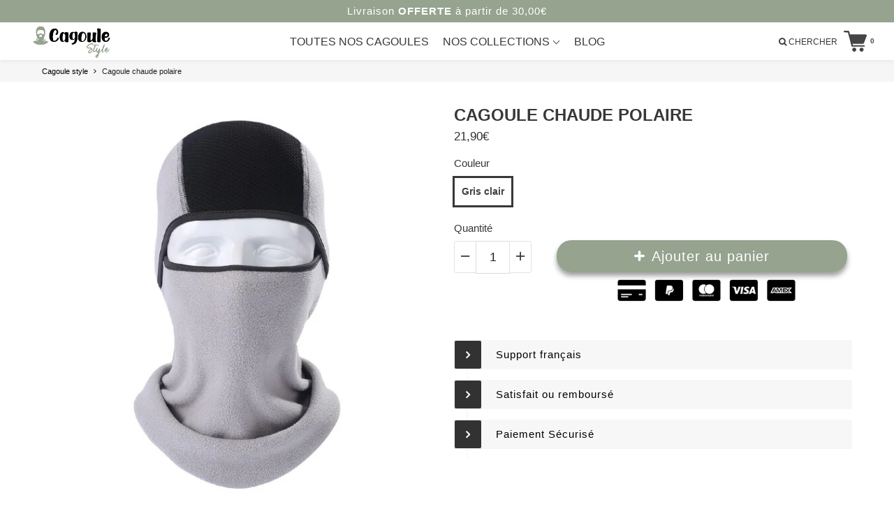

--- FILE ---
content_type: text/html; charset=utf-8
request_url: https://cagoule-style.com/products/cagoule-chaude-polaire
body_size: 53027
content:

 <!doctype html>
<!--[if IE 8]> <html class="no-js lt-ie9 noFlex" lang="fr"> <![endif]-->
<!--[if IE 9 ]> <html class="ie9 no-js noFlex"> <![endif]-->
<!-- [if (gt IE 9)|!(IE)]><! -->
<html
  class="no-js hasFlex"
  lang="fr"
  
> <!-- <![endif] --> <head> <script blocking="render">(()=>{let e=document.documentElement;window.all_scripts=[],window.scObs=new MutationObserver(e=>{e.forEach(({addedNodes:e})=>{e.forEach(e=>{"SCRIPT"===e.tagName&&"web-pixels-manager-setup"==e.id&&(e.type="text/superspeed",window.all_scripts.push(e),e.remove())})})}),window.scObs.observe(e,{childList:!0,subtree:!0})})();</script><script>window.discardURLs = true;</script><style>#loader { transition: .3s ease-in-out; z-index: 999999999999999; width: 100%; height: 100%; opacity: 100%; display: flex; justify-content: center; align-items: center; background: #fff; color: #000; position: fixed; }</style> <style id="stybdy">html body { opacity: 0 !important; transition: opacity .3s;}</style> <script>
        window.___l1 = 200;window.___t5 = 5e3;window.___sSt = setTimeout;window.ss_template = "product";window.DENY_SUPERLIST = [/klaviyo/];
        window.superLayer = window.superLayer || [];function _l(){window.superLayer.push(arguments);}
        window.showStyle=function(){const SID="#stybdy"; ___sSt(()=>{try{document.querySelector(SID)?.remove()}catch{document.body.style.opacity=1}},___l1)};</script>
<link   rel="preload"   as="style"   href="//cagoule-style.com/cdn/shop/t/7/assets/style.css?v=134060326573731982371763994841" > <style id="content-visibility">#shopify-section-grid-block-footer, #regularMenu, #shopify-section-columns-icons-texts-footer, footer { content-visibility: hidden;}</style> <!-- Google tag (gtag.js) -->
<script async data-deffered data-src="https://www.googletagmanager.com/gtag/js?id=AW-10967712871"></script>
<script>
  window.dataLayer = window.dataLayer || [];
  function gtag(){dataLayer.push(arguments);}
  gtag('js', new Date());

  gtag('config', 'AW-10967712871');
</script> <meta charset="utf-8"> <link rel="shortcut icon" href="//cagoule-style.com/cdn/shop/t/7/assets/favicon.png?v=149155915694437591571699519454" type="image/png" fetchpriority="low"> <title>
      Cagoule chaude polaire | Cagoule style</title> <meta name="description" content="Pour avoir chaud aux sports d&#39;hiver, il n&#39;y a rien de mieux que la cagoule polaire. Découvrez notre modèle gris avec 1 trou !"> <!-- Mobile Specific Metas --> <meta name="HandheldFriendly" content="True"> <meta name="MobileOptimized" content="320"> <meta name="viewport" content="width=device-width, initial-scale=1, maximum-scale=1"> <meta property="og:type" content="product"> <meta property="og:title" content="Cagoule chaude polaire"> <meta property="og:image" content="http://cagoule-style.com/cdn/shop/products/Cagoule-chaude-polaire_grande.jpg?v=1647881079"> <meta property="og:image:secure_url" content="https://cagoule-style.com/cdn/shop/products/Cagoule-chaude-polaire_grande.jpg?v=1647881079"> <meta property="og:image" content="http://cagoule-style.com/cdn/shop/products/Cagoule-gris-clair-polaire_grande.jpg?v=1647881080"> <meta property="og:image:secure_url" content="https://cagoule-style.com/cdn/shop/products/Cagoule-gris-clair-polaire_grande.jpg?v=1647881080"> <meta property="og:price:amount" content="21,90"> <meta property="og:price:currency" content="EUR"> <meta property="og:description" content="Pour avoir chaud aux sports d&#39;hiver, il n&#39;y a rien de mieux que la cagoule polaire. Découvrez notre modèle gris avec 1 trou !"> <meta property="og:url" content="https://cagoule-style.com/products/cagoule-chaude-polaire"> <meta property="og:site_name" content="Cagoule style"> <meta name="twitter:card" content="summary"> <meta name="twitter:title" content="Cagoule chaude polaire"> <meta name="twitter:description" content=""> <meta name="twitter:image" content="https://cagoule-style.com/cdn/shop/products/Cagoule-chaude-polaire_medium.jpg?v=1647881079"> <meta name="twitter:image:width" content="240"> <meta name="twitter:image:height" content="240"> <meta name="viewport" content="width=device-width,initial-scale=1"> <meta name="theme-color" content="#383838"> <meta name="viewport" content="width=device-width, minimum-scale=1.0, maximum-scale=1.0, user-scalable=no"> <script>
      _l('https://cdn.ryviu.com/v/static/js/app.js?shop=cagoule-style.myshopify.com');</script> <link data-href="https://fonts.googleapis.com/css?family=Poppins:300,400,400i,700,700i|Poppins:300,400,400i,700,700i|Poppins:300,400,400i,700,700i|Poppins:300,400,400i,700,700i" rel="stylesheet" fetchpriority="high"> <link
      href="https://stackpath.bootstrapcdn.com/font-awesome/4.7.0/css/font-awesome.min.css"
      rel="stylesheet"
      integrity="sha384-wvfXpqpZZVQGK6TAh5PVlGOfQNHSoD2xbE+QkPxCAFlNEevoEH3Sl0sibVcOQVnN"
      crossorigin="anonymous"
      media="none"
      onload="if(media!='all')media='all'"
      fetchpriority="high"
    > <link
      href="//cagoule-style.com/cdn/shop/t/7/assets/animate.css?v=182691569406793216421699519454"
      rel="stylesheet"
      media="none"
      onload="if(media!='all')media='all'"
      fetchpriority="high"
    > <link
      href="//cagoule-style.com/cdn/shop/t/7/assets/pre-style.css?v=132561233253091539671699519454"
      rel="stylesheet"
      media="none"
      onload="if(media!='all')media='all'"
      fetchpriority="high"
    > <!-- <link data-href="//cagoule-style.com/cdn/shop/t/7/assets/default.scss.css?v=161670307102708466961763994841" rel="stylesheet" /> --> <!-- <link data-href="//cagoule-style.com/cdn/shop/t/7/assets/style.css?v=134060326573731982371763994841" rel="stylesheet" /> --> <!-- <link rel="stylesheet" data-href="" onload="window.showStyle();" fetchpriority="high"> --> <link   rel="stylesheet"   href="//cagoule-style.com/cdn/shop/t/7/assets/style.css?v=134060326573731982371763994841" > <!-- <link rel="stylesheet" type="text/css" href="//cdn.jsdelivr.net/npm/slick-carousel@1.8.1/slick/slick.css"/> --> <script>
      var upsell_enable = false; var downsell_enable = false;
      var textLoading = "AFFICHER PLUS";</script> <script src="//cagoule-style.com/cdn/shop/t/7/assets/jquery-min2.js?v=2995194688756493191700295520"></script> <script></script> <script>window.performance && window.performance.mark && window.performance.mark('shopify.content_for_header.start');</script><meta name="facebook-domain-verification" content="m78iesr27ffghzeep7luwd40v6ughs">
<meta name="facebook-domain-verification" content="e35tw8qkdy8omx4r5kt7tp0xyskmr3">
<meta name="google-site-verification" content="jwwTky3jwx5vT73-hsBGVw2KJVyeWCCZ_mVdr2oAkV4">
<meta name="google-site-verification" content="z1NRA5IhvvRXGjlK_7J70we6BGtxIFRXy7dnYuXV4a8">
<meta id="shopify-digital-wallet" name="shopify-digital-wallet" content="/60490612899/digital_wallets/dialog">
<meta name="shopify-checkout-api-token" content="5541146bb48cad8ff36dd87afae54288">
<meta id="in-context-paypal-metadata" data-shop-id="60490612899" data-venmo-supported="false" data-environment="production" data-locale="fr_FR" data-paypal-v4="true" data-currency="EUR">
<link rel="alternate" hreflang="x-default" href="https://cagoule-style.com/products/cagoule-chaude-polaire">
<link rel="alternate" hreflang="fr" href="https://cagoule-style.com/products/cagoule-chaude-polaire">
<link rel="alternate" hreflang="fr-CH" href="https://cagoule-style.com/fr-ch/products/cagoule-chaude-polaire">
<link rel="alternate" hreflang="fr-BE" href="https://cagoule-style.com/fr-be/products/cagoule-chaude-polaire">
<link rel="alternate" hreflang="fr-CA" href="https://cagoule-style.com/fr-ca/products/cagoule-chaude-polaire">
<link rel="alternate" type="application/json+oembed" href="https://cagoule-style.com/products/cagoule-chaude-polaire.oembed">
<script async="async" data-deffered data-src="/checkouts/internal/preloads.js?locale=fr-FR"></script>
<script id="apple-pay-shop-capabilities" type="application/json">{"shopId":60490612899,"countryCode":"FR","currencyCode":"EUR","merchantCapabilities":["supports3DS"],"merchantId":"gid:\/\/shopify\/Shop\/60490612899","merchantName":"Cagoule style","requiredBillingContactFields":["postalAddress","email","phone"],"requiredShippingContactFields":["postalAddress","email","phone"],"shippingType":"shipping","supportedNetworks":["visa","masterCard","amex","maestro"],"total":{"type":"pending","label":"Cagoule style","amount":"1.00"},"shopifyPaymentsEnabled":true,"supportsSubscriptions":true}</script>
<script id="shopify-features" type="application/json">{"accessToken":"5541146bb48cad8ff36dd87afae54288","betas":["rich-media-storefront-analytics"],"domain":"cagoule-style.com","predictiveSearch":true,"shopId":60490612899,"locale":"fr"}</script>
<script>var Shopify = Shopify || {};
Shopify.shop = "cagoule-style.myshopify.com";
Shopify.locale = "fr";
Shopify.currency = {"active":"EUR","rate":"1.0"};
Shopify.country = "FR";
Shopify.theme = {"name":"fastlane-4-97-active","id":155066696007,"schema_name":"Fastlane","schema_version":"4.97","theme_store_id":null,"role":"main"};
Shopify.theme.handle = "null";
Shopify.theme.style = {"id":null,"handle":null};
Shopify.cdnHost = "cagoule-style.com/cdn";
Shopify.routes = Shopify.routes || {};
Shopify.routes.root = "/";</script>
<script type="module">!function(o){(o.Shopify=o.Shopify||{}).modules=!0}(window);</script>
<script>!function(o){function n(){var o=[];function n(){o.push(Array.prototype.slice.apply(arguments))}return n.q=o,n}var t=o.Shopify=o.Shopify||{};t.loadFeatures=n(),t.autoloadFeatures=n()}(window);</script>
<script id="shop-js-analytics" type="application/json">{"pageType":"product"}</script>
<script defer="defer" async type="module" src="//cagoule-style.com/cdn/shopifycloud/shop-js/modules/v2/client.init-shop-cart-sync_BcDpqI9l.fr.esm.js"></script>
<script defer="defer" async type="module" src="//cagoule-style.com/cdn/shopifycloud/shop-js/modules/v2/chunk.common_a1Rf5Dlz.esm.js"></script>
<script defer="defer" async type="module" src="//cagoule-style.com/cdn/shopifycloud/shop-js/modules/v2/chunk.modal_Djra7sW9.esm.js"></script>
<script type="module">
  await import("//cagoule-style.com/cdn/shopifycloud/shop-js/modules/v2/client.init-shop-cart-sync_BcDpqI9l.fr.esm.js");
await import("//cagoule-style.com/cdn/shopifycloud/shop-js/modules/v2/chunk.common_a1Rf5Dlz.esm.js");
await import("//cagoule-style.com/cdn/shopifycloud/shop-js/modules/v2/chunk.modal_Djra7sW9.esm.js");

  window.Shopify.SignInWithShop?.initShopCartSync?.({"fedCMEnabled":true,"windoidEnabled":true});

</script>
<script>(function() {
  var isLoaded = false;
  function asyncLoad() {
    if (isLoaded) return;
    isLoaded = true;
    var urls = ["https:\/\/cdn.ryviu.com\/v\/static\/js\/app.js?n=1\u0026shop=cagoule-style.myshopify.com"];
    for (var i = 0; i <urls.length; i++) {
      var s = document.createElement('script');
      s.type = 'text/javascript';
      s.async = true;
      s.dataset.src = urls[i]; s.dataset.deffered = "";
      var x = document.getElementsByTagName('script')[0];
      x.parentNode.insertBefore(s, x);
    }
  };
  if(window.attachEvent) {
    window.attachEvent('onload', asyncLoad);
  } else {
    window.addEventListener('load', asyncLoad, false);
  }
})();</script>
<script id="__st">var __st={"a":60490612899,"offset":3600,"reqid":"b15a363d-6f5c-4961-9578-3dd04f85552c-1769525748","pageurl":"cagoule-style.com\/products\/cagoule-chaude-polaire","u":"be5ab4e92113","p":"product","rtyp":"product","rid":7538953650339};</script>
<script>window.ShopifyPaypalV4VisibilityTracking = true;</script>
<script id="captcha-bootstrap">!function(){'use strict';const t='contact',e='account',n='new_comment',o=[[t,t],['blogs',n],['comments',n],[t,'customer']],c=[[e,'customer_login'],[e,'guest_login'],[e,'recover_customer_password'],[e,'create_customer']],r=t=>t.map((([t,e])=>`form[action*='/${t}']:not([data-nocaptcha='true']) input[name='form_type'][value='${e}']`)).join(','),a=t=>()=>t?[...document.querySelectorAll(t)].map((t=>t.form)):[];function s(){const t=[...o],e=r(t);return a(e)}const i='password',u='form_key',d=['recaptcha-v3-token','g-recaptcha-response','h-captcha-response',i],f=()=>{try{return window.sessionStorage}catch{return}},m='__shopify_v',_=t=>t.elements[u];function p(t,e,n=!1){try{const o=window.sessionStorage,c=JSON.parse(o.getItem(e)),{data:r}=function(t){const{data:e,action:n}=t;return t[m]||n?{data:e,action:n}:{data:t,action:n}}(c);for(const[e,n]of Object.entries(r))t.elements[e]&&(t.elements[e].value=n);n&&o.removeItem(e)}catch(o){console.error('form repopulation failed',{error:o})}}const l='form_type',E='cptcha';function T(t){t.dataset[E]=!0}const w=window,h=w.document,L='Shopify',v='ce_forms',y='captcha';let A=!1;((t,e)=>{const n=(g='f06e6c50-85a8-45c8-87d0-21a2b65856fe',I='https://cdn.shopify.com/shopifycloud/storefront-forms-hcaptcha/ce_storefront_forms_captcha_hcaptcha.v1.5.2.iife.js',D={infoText:'Protégé par hCaptcha',privacyText:'Confidentialité',termsText:'Conditions'},(t,e,n)=>{const o=w[L][v],c=o.bindForm;if(c)return c(t,g,e,D).then(n);var r;o.q.push([[t,g,e,D],n]),r=I,A||(h.body.append(Object.assign(h.createElement('script'),{id:'captcha-provider',async:!0,src:r})),A=!0)});var g,I,D;w[L]=w[L]||{},w[L][v]=w[L][v]||{},w[L][v].q=[],w[L][y]=w[L][y]||{},w[L][y].protect=function(t,e){n(t,void 0,e),T(t)},Object.freeze(w[L][y]),function(t,e,n,w,h,L){const[v,y,A,g]=function(t,e,n){const i=e?o:[],u=t?c:[],d=[...i,...u],f=r(d),m=r(i),_=r(d.filter((([t,e])=>n.includes(e))));return[a(f),a(m),a(_),s()]}(w,h,L),I=t=>{const e=t.target;return e instanceof HTMLFormElement?e:e&&e.form},D=t=>v().includes(t);t.addEventListener('submit',(t=>{const e=I(t);if(!e)return;const n=D(e)&&!e.dataset.hcaptchaBound&&!e.dataset.recaptchaBound,o=_(e),c=g().includes(e)&&(!o||!o.value);(n||c)&&t.preventDefault(),c&&!n&&(function(t){try{if(!f())return;!function(t){const e=f();if(!e)return;const n=_(t);if(!n)return;const o=n.value;o&&e.removeItem(o)}(t);const e=Array.from(Array(32),(()=>Math.random().toString(36)[2])).join('');!function(t,e){_(t)||t.append(Object.assign(document.createElement('input'),{type:'hidden',name:u})),t.elements[u].value=e}(t,e),function(t,e){const n=f();if(!n)return;const o=[...t.querySelectorAll(`input[type='${i}']`)].map((({name:t})=>t)),c=[...d,...o],r={};for(const[a,s]of new FormData(t).entries())c.includes(a)||(r[a]=s);n.setItem(e,JSON.stringify({[m]:1,action:t.action,data:r}))}(t,e)}catch(e){console.error('failed to persist form',e)}}(e),e.submit())}));const S=(t,e)=>{t&&!t.dataset[E]&&(n(t,e.some((e=>e===t))),T(t))};for(const o of['focusin','change'])t.addEventListener(o,(t=>{const e=I(t);D(e)&&S(e,y())}));const B=e.get('form_key'),M=e.get(l),P=B&&M;t.addEventListener('DOMContentLoaded',(()=>{const t=y();if(P)for(const e of t)e.elements[l].value===M&&p(e,B);[...new Set([...A(),...v().filter((t=>'true'===t.dataset.shopifyCaptcha))])].forEach((e=>S(e,t)))}))}(h,new URLSearchParams(w.location.search),n,t,e,['guest_login'])})(!0,!0)}();</script>
<script integrity="sha256-4kQ18oKyAcykRKYeNunJcIwy7WH5gtpwJnB7kiuLZ1E=" data-source-attribution="shopify.loadfeatures" data-deffered defer="defer" data-src="//cagoule-style.com/cdn/shopifycloud/storefront/assets/storefront/load_feature-a0a9edcb.js" crossorigin="anonymous"></script>
<script data-source-attribution="shopify.dynamic_checkout.dynamic.init">var Shopify=Shopify||{};Shopify.PaymentButton=Shopify.PaymentButton||{isStorefrontPortableWallets:!0,init:function(){window.Shopify.PaymentButton.init=function(){};var t=document.createElement("script");t.src="https://cagoule-style.com/cdn/shopifycloud/portable-wallets/latest/portable-wallets.fr.js",t.type="module",document.head.appendChild(t)}};
</script>
<script data-source-attribution="shopify.dynamic_checkout.buyer_consent">
  function portableWalletsHideBuyerConsent(e){var t=document.getElementById("shopify-buyer-consent"),n=document.getElementById("shopify-subscription-policy-button");t&&n&&(t.classList.add("hidden"),t.setAttribute("aria-hidden","true"),n.removeEventListener("click",e))}function portableWalletsShowBuyerConsent(e){var t=document.getElementById("shopify-buyer-consent"),n=document.getElementById("shopify-subscription-policy-button");t&&n&&(t.classList.remove("hidden"),t.removeAttribute("aria-hidden"),n.addEventListener("click",e))}window.Shopify?.PaymentButton&&(window.Shopify.PaymentButton.hideBuyerConsent=portableWalletsHideBuyerConsent,window.Shopify.PaymentButton.showBuyerConsent=portableWalletsShowBuyerConsent);
</script>
<script data-source-attribution="shopify.dynamic_checkout.cart.bootstrap">document.addEventListener("DOMContentLoaded",(function(){function t(){return document.querySelector("shopify-accelerated-checkout-cart, shopify-accelerated-checkout")}if(t())Shopify.PaymentButton.init();else{new MutationObserver((function(e,n){t()&&(Shopify.PaymentButton.init(),n.disconnect())})).observe(document.body,{childList:!0,subtree:!0})}}));
</script>
<link id="shopify-accelerated-checkout-styles" rel="stylesheet" media="screen" href="https://cagoule-style.com/cdn/shopifycloud/portable-wallets/latest/accelerated-checkout-backwards-compat.css" crossorigin="anonymous">
<style id="shopify-accelerated-checkout-cart">
        #shopify-buyer-consent {
  margin-top: 1em;
  display: inline-block;
  width: 100%;
}

#shopify-buyer-consent.hidden {
  display: none;
}

#shopify-subscription-policy-button {
  background: none;
  border: none;
  padding: 0;
  text-decoration: underline;
  font-size: inherit;
  cursor: pointer;
}

#shopify-subscription-policy-button::before {
  box-shadow: none;
}

      </style>

<script>window.performance && window.performance.mark && window.performance.mark('shopify.content_for_header.end');</script> <style>
      .page_loading1 {
          visibility: hidden;
        }</style> <script>
      /* Modernizr 2.8.3 (Custom Build) | MIT & BSD
       * Build: http://modernizr.com/download/#-fontface-csstransforms-csstransforms3d-touch-mq-cssclasses-teststyles-testprop-testallprops-prefixes-domprefixes-css_pointerevents-cssclassprefix:supports!
       */
      ;window.Modernizr=function(a,b,c){function A(a){j.cssText=a}function B(a,b){return A(m.join(a+";")+(b||""))}function C(a,b){return typeof a===b}function D(a,b){return!!~(""+a).indexOf(b)}function E(a,b){for(var d in a){var e=a[d];if(!D(e,"-")&&j[e]!==c)return b=="pfx"?e:!0}return!1}function F(a,b,d){for(var e in a){var f=b[a[e]];if(f!==c)return d===!1?a[e]:C(f,"function")?f.bind(d||b):f}return!1}function G(a,b,c){var d=a.charAt(0).toUpperCase()+a.slice(1),e=(a+" "+o.join(d+" ")+d).split(" ");return C(b,"string")||C(b,"undefined")?E(e,b):(e=(a+" "+p.join(d+" ")+d).split(" "),F(e,b,c))}var d="2.8.3",e={},f=!0,g=b.documentElement,h="modernizr",i=b.createElement(h),j=i.style,k,l={}.toString,m=" -webkit- -moz- -o- -ms- ".split(" "),n="Webkit Moz O ms",o=n.split(" "),p=n.toLowerCase().split(" "),q={},r={},s={},t=[],u=t.slice,v,w=function(a,c,d,e){var f,i,j,k,l=b.createElement("div"),m=b.body,n=m||b.createElement("body");if(parseInt(d,10))while(d--)j=b.createElement("div"),j.id=e?e[d]:h+(d+1),l.appendChild(j);return f=["&#173;",'<style id="s',h,'">',a,"</style>"].join(""),l.id=h,(m?l:n).innerHTML+=f,n.appendChild(l),m||(n.style.background="",n.style.overflow="hidden",k=g.style.overflow,g.style.overflow="hidden",g.appendChild(n)),i=c(l,a),m?l.parentNode.removeChild(l):(n.parentNode.removeChild(n),g.style.overflow=k),!!i},x=function(b){var c=a.matchMedia||a.msMatchMedia;if(c)return c(b)&&c(b).matches||!1;var d;return w("@media "+b+" { #"+h+" { position: absolute; } }",function(b){d=(a.getComputedStyle?getComputedStyle(b,null):b.currentStyle)["position"]=="absolute"}),d},y={}.hasOwnProperty,z;!C(y,"undefined")&&!C(y.call,"undefined")?z=function(a,b){return y.call(a,b)}:z=function(a,b){return b in a&&C(a.constructor.prototype[b],"undefined")},Function.prototype.bind||(Function.prototype.bind=function(b){var c=this;if(typeof c!="function")throw new TypeError;var d=u.call(arguments,1),e=function(){if(this instanceof e){var a=function(){};a.prototype=c.prototype;var f=new a,g=c.apply(f,d.concat(u.call(arguments)));return Object(g)===g?g:f}return c.apply(b,d.concat(u.call(arguments)))};return e}),q.touch=function(){var c;return"ontouchstart"in a||a.DocumentTouch&&b instanceof DocumentTouch?c=!0:w(["@media (",m.join("touch-enabled),("),h,")","{#modernizr{top:9px;position:absolute}}"].join(""),function(a){c=a.offsetTop===9}),c},q.csstransforms=function(){return!!G("transform")},q.csstransforms3d=function(){var a=!!G("perspective");return a&&"webkitPerspective"in g.style&&w("@media (transform-3d),(-webkit-transform-3d){#modernizr{left:9px;position:absolute;height:3px;}}",function(b,c){a=b.offsetLeft===9&&b.offsetHeight===3}),a},q.fontface=function(){var a;return w('@font-face {font-family:"font";src:url("https://")}',function(c,d){var e=b.getElementById("smodernizr"),f=e.sheet||e.styleSheet,g=f?f.cssRules&&f.cssRules[0]?f.cssRules[0].cssText:f.cssText||"":"";a=/src/i.test(g)&&g.indexOf(d.split(" ")[0])===0}),a};for(var H in q)z(q,H)&&(v=H.toLowerCase(),e[v]=q[H](),t.push((e[v]?"":"no-")+v));return e.addTest=function(a,b){if(typeof a=="object")for(var d in a)z(a,d)&&e.addTest(d,a[d]);else{a=a.toLowerCase();if(e[a]!==c)return e;b=typeof b=="function"?b():b,typeof f!="undefined"&&f&&(g.className+=" supports-"+(b?"":"no-")+a),e[a]=b}return e},A(""),i=k=null,e._version=d,e._prefixes=m,e._domPrefixes=p,e._cssomPrefixes=o,e.mq=x,e.testProp=function(a){return E([a])},e.testAllProps=G,e.testStyles=w,g.className=g.className.replace(/(^|\s)no-js(\s|$)/,"$1$2")+(f?" supports-js supports-"+t.join(" supports-"):""),e}(this,this.document),Modernizr.addTest("pointerevents",function(){var a=document.createElement("x"),b=document.documentElement,c=window.getComputedStyle,d;return"pointerEvents"in a.style?(a.style.pointerEvents="auto",a.style.pointerEvents="x",b.appendChild(a),d=c&&c(a,"").pointerEvents==="auto",b.removeChild(a),!!d):!1});
      var moneyFormat = '{{amount_with_comma_separator}}€';</script> <link rel="canonical" href="https://cagoule-style.com/products/cagoule-chaude-polaire"> <!-- FE02 New metaFeild update 30-12-2022 --> <!-- End --> <link rel="alternate" hreflang="fr-FR" href="https://cagoule-style.com"> <script>
      var feCartLink = true;
      var product_cart_redirect = 'same';

      var reviewImages = {};
      var reviewSliderStatus = 2;
      var feReviewIcon = parseInt();
      
      


       
      
      


      var feReviewBottomArrowSvg = '<svg class="Icon Icon--arrow-bottom" role="presentation" viewBox="0 0 21 11"> <polyline fill="none" stroke="currentColor" points="0.5 0.5 10.5 10.5 20.5 0.5" stroke-width="1.25"></polyline></svg>';
       var feConfigValue = {"button_atc_status":"Enable","button_atc_font_size":"2","button_atc_font_size_mobile":"2","button_atc_line_height":"4.6","button_atc_line_height_mobile":"4.6","button_atc_line_height_adjust":"0","button_atc_font_weight":"normal","button_atc_color":"#FFFFFF","button_atc_color_hover":"#FFFFFF","button_atc_border_radious":"2.1","button_atc_background_gradient_noip":"{\"handler\":[{\"position\":51.20125786163522,\"selected\":1,\"color\":\"#95A38F\"}],\"direction\":\"left\",\"type\":\"linear\",\"val\":\"-webkit-linear-gradient(left, rgb(149, 163, 143) 51.2013%, rgb(149, 163, 143) 51.2013%)\"}","button_atc_background":"-webkit-linear-gradient(left, rgb(149, 163, 143) 51.2013%, rgb(149, 163, 143) 51.2013%)","button_atc_background_gradient_noip_hover":"{\"handler\":[{\"position\":49.58934169278997,\"selected\":1,\"color\":\"#000000\"}],\"direction\":\"left\",\"type\":\"linear\",\"val\":\"-webkit-linear-gradient(left, rgb(0, 0, 0) 49.5893%, rgb(0, 0, 0) 49.5893%)\"}","button_atc_background_hover":"-webkit-linear-gradient(left, rgb(0, 0, 0) 49.5893%, rgb(0, 0, 0) 49.5893%)","button_atc_border_width":"0px","button_atc_border_color":"#000000","button_atc_border_width_hover":"0px","button_atc_border_color_hover":"#000000","button_atc_effect_hover":null,"button_atc_effect_hover_duration":"0","button_atc_effect_hover_color":"#000000","button_atc_mobile_line_height":"4.3","button_atc_box_shadow_shift_right_noip":"0","button_atc_box_shadow_shift_down_noip":"5","button_atc_box_shadow_spread_noip":"7","button_atc_box_shadow_shift_blur_noip":"0","button_atc_box_shadow_color_noip":"#00000061","button_atc_box_shadow":"0px 5px 7px 0px #00000061","button_atc_box_shadow_shift_right_hover_noip":"0","button_atc_box_shadow_shift_down_hover_noip":"5","button_atc_box_shadow_spread_hover_noip":"7","button_atc_box_shadow_shift_blur_hover_noip":"0","button_atc_box_shadow_color_hover_noip":"#00000061","button_atc_box_shadow_hover":"0px 5px 7px 0px #00000061","button_cart_slide_status":"Default","button_cart_font_size":"1.5","button_cart_font_size_mobile":"1.5","button_cart_line_height":"4.2","button_cart_line_height_mobile":"4.2","button_cart_line_height_adjust":"0","button_cart_font_weight":"normal","button_cart_color":"#FFFFFF","button_cart_color_hover":"#FFFFFF","button_cart_border_radious":"0.3","button_cart_margin_bottom":"10","button_cart_background_gradient_noip":"{\"handler\":[{\"position\":1,\"selected\":0,\"color\":\"#C6C6C6\"},{\"position\":99,\"selected\":0,\"color\":\"#939393\"}],\"direction\":null,\"type\":\"linear\",\"val\":\"linear-gradient(to right, rgb(198, 198, 198) 1%, rgb(147, 147, 147) 99%)\"}","button_cart_background":"linear-gradient(to right, rgb(198, 198, 198) 1%, rgb(147, 147, 147) 99%)","button_cart_background_gradient_noip_hover":"{\"handler\":[{\"position\":49.52978056426332,\"selected\":0,\"color\":\"#C6C6C6\"}],\"direction\":null,\"type\":\"linear\",\"val\":\"linear-gradient(to right, rgb(198, 198, 198) 49.5298%, rgb(198, 198, 198) 49.5298%)\"}","button_cart_background_hover":"linear-gradient(to right, rgb(198, 198, 198) 49.5298%, rgb(198, 198, 198) 49.5298%)","button_cart_border_width":"0px","button_cart_border_color":"#000000","button_cart_border_width_hover":"0px","button_cart_border_color_hover":"#000000","button_cart_effect_hover":null,"button_cart_effect_hover_duration":"0.5","button_cart_effect_hover_color":"#000000","button_cart_box_shadow_shift_right_noip":"0","button_cart_box_shadow_shift_down_noip":"3","button_cart_box_shadow_spread_noip":"4","button_cart_box_shadow_shift_blur_noip":"0","button_cart_box_shadow_color_noip":"#00000061","button_cart_box_shadow":"0px 3px 4px 0px #00000061","button_cart_box_shadow_shift_right_hover_noip":"0","button_cart_box_shadow_shift_down_hover_noip":"3","button_cart_box_shadow_spread_hover_noip":"4","button_cart_box_shadow_shift_blur_hover_noip":"0","button_cart_box_shadow_color_hover_noip":"#00000061","button_cart_box_shadow_hover":"0px 3px 4px 0px #00000061","button_checkout_checkout_status":"Enable","button_checkout_font_size":"1.8","button_checkout_font_size_mobile":"1.5","button_checkout_line_height":"4.8","button_checkout_line_height_mobile":"4.6","button_checkout_line_height_adjust":"0","button_checkout_font_weight":"normal","button_checkout_color":"#FFFFFF","button_checkout_color_hover":"#FFFFFF","button_checkout_border_radious":"2.1","button_checkout_background_gradient_noip":"{\"handler\":[{\"position\":50.056603773584904,\"selected\":0,\"color\":\"#95A38F\"}],\"direction\":null,\"type\":\"linear\",\"val\":\"linear-gradient(to right, rgb(149, 163, 143) 50.0566%, rgb(149, 163, 143) 50.0566%)\"}","button_checkout_background":"linear-gradient(to right, rgb(149, 163, 143) 50.0566%, rgb(149, 163, 143) 50.0566%)","button_checkout_background_gradient_noip_hover":"{\"handler\":[{\"position\":49.589341692789965,\"selected\":0,\"color\":\"#000000\"}],\"direction\":null,\"type\":\"linear\",\"val\":\"linear-gradient(to right, rgb(0, 0, 0) 49.5893%, rgb(0, 0, 0) 49.5893%)\"}","button_checkout_background_hover":"linear-gradient(to right, rgb(0, 0, 0) 49.5893%, rgb(0, 0, 0) 49.5893%)","button_checkout_border_width":"0px","button_checkout_border_color":"#000000","button_checkout_border_width_hover":"0px","button_checkout_border_color_hover":"#000000","button_checkout_effect_hover":null,"button_checkout_effect_hover_duration":"0.5","button_checkout_effect_hover_color":"#000000","button_checkout_box_shadow_shift_right_noip":"0","button_checkout_box_shadow_shift_down_noip":"3","button_checkout_box_shadow_spread_noip":"4","button_checkout_box_shadow_shift_blur_noip":"0","button_checkout_box_shadow_color_noip":"#00000061","button_checkout_box_shadow":"0px 3px 4px 0px #00000061","button_checkout_box_shadow_shift_right_hover_noip":"0","button_checkout_box_shadow_shift_down_hover_noip":"3","button_checkout_box_shadow_spread_hover_noip":"4","button_checkout_box_shadow_shift_blur_hover_noip":"0","button_checkout_box_shadow_color_hover_noip":"#00000061","button_checkout_box_shadow_hover":"0px 3px 4px 0px #00000061","button_general_checkout_status":"Enable","button_general_font_size":"2","button_general_font_size_mobile":"2","button_general_line_height":"4.6","button_general_line_height_mobile":"4.6","button_general_line_height_adjust":"0","button_general_padding_left_right":"2","button_general_font_weight":"normal","button_general_color":"#FFFFFF","button_general_color_hover":"#FFFFFF","button_general_border_radious":"1.5","button_general_background_gradient_noip":"{\"handler\":[{\"position\":1,\"selected\":0,\"color\":\"#95A38F\"},{\"position\":99,\"selected\":0,\"color\":\"#95A38F\"}],\"direction\":null,\"type\":\"linear\",\"val\":\"linear-gradient(to right, rgb(149, 163, 143) 1%, rgb(149, 163, 143) 99%)\"}","button_general_background":"linear-gradient(to right, rgb(149, 163, 143) 1%, rgb(149, 163, 143) 99%)","button_general_background_gradient_noip_hover":"{\"handler\":[{\"position\":49.58934169278997,\"selected\":0,\"color\":\"#000000\"}],\"direction\":null,\"type\":\"linear\",\"val\":\"linear-gradient(to right, rgb(0, 0, 0) 49.5893%, rgb(0, 0, 0) 49.5893%)\"}","button_general_background_hover":"linear-gradient(to right, rgb(0, 0, 0) 49.5893%, rgb(0, 0, 0) 49.5893%)","button_general_border_width":"0px","button_general_border_color":"#000000","button_general_border_width_hover":"0px","button_general_border_color_hover":"#000000","button_general_effect_hover":null,"button_general_effect_hover_duration":"0","button_general_effect_hover_color":"#000000","button_general_box_shadow_shift_right_noip":"0","button_general_box_shadow_shift_down_noip":"5","button_general_box_shadow_spread_noip":"7","button_general_box_shadow_shift_blur_noip":"0","button_general_box_shadow_color_noip":"#00000061","button_general_box_shadow":"0px 5px 7px 0px #00000061","button_general_box_shadow_shift_right_hover_noip":"0","button_general_box_shadow_shift_down_hover_noip":"5","button_general_box_shadow_spread_hover_noip":"7","button_general_box_shadow_shift_blur_hover_noip":"0","button_general_box_shadow_color_hover_noip":"#00000061","button_general_box_shadow_hover":"0px 5px 7px 0px #00000061","button_cartpage1_checkout_status":"Enable","button_cartpage1_font_size":"2","button_cartpage1_font_size_mobile":"2","button_cartpage1_line_height":"4.6","button_cartpage1_line_height_mobile":"4.6","button_cartpage1_line_height_adjust":"0","button_cartpage1_font_weight":"normal","button_cartpage1_color":"#FFFFFF","button_cartpage1_color_hover":"#FFFFFF","button_cartpage1_border_radious":"2.1","button_cartpage1_background_gradient_noip":"{\"handler\":[{\"position\":51,\"selected\":0,\"color\":\"#C6C6C6\"}],\"direction\":null,\"type\":\"linear\",\"val\":\"linear-gradient(to right, rgb(198, 198, 198) 51%, rgb(198, 198, 198) 51%)\"}","button_cartpage1_background":"linear-gradient(to right, rgb(198, 198, 198) 51%, rgb(198, 198, 198) 51%)","button_cartpage1_background_gradient_noip_hover":"{\"handler\":[{\"position\":49.843260188087775,\"selected\":0,\"color\":\"#000000\"}],\"direction\":null,\"type\":\"linear\",\"val\":\"linear-gradient(to right, rgb(0, 0, 0) 49.8433%, rgb(0, 0, 0) 49.8433%)\"}","button_cartpage1_background_hover":"linear-gradient(to right, rgb(0, 0, 0) 49.8433%, rgb(0, 0, 0) 49.8433%)","button_cartpage1_border_width":"0px","button_cartpage1_border_color":"#000000","button_cartpage1_border_width_hover":"0px","button_cartpage1_border_color_hover":"#000000","button_cartpage1_effect_hover":null,"button_cartpage1_effect_hover_duration":"0","button_cartpage1_effect_hover_color":"#000000","button_cartpage1_box_shadow_shift_right_noip":"0","button_cartpage1_box_shadow_shift_down_noip":"3","button_cartpage1_box_shadow_spread_noip":"4","button_cartpage1_box_shadow_shift_blur_noip":"0","button_cartpage1_box_shadow_color_noip":"#00000054","button_cartpage1_box_shadow":"0px 3px 4px 0px #00000054","button_cartpage1_box_shadow_shift_right_hover_noip":"0","button_cartpage1_box_shadow_shift_down_hover_noip":"3","button_cartpage1_box_shadow_spread_hover_noip":"4","button_cartpage1_box_shadow_shift_blur_hover_noip":"0","button_cartpage1_box_shadow_color_hover_noip":"#0000004F","button_cartpage1_box_shadow_hover":"0px 3px 4px 0px #0000004F","button_cartpage2_checkout_status":"Enable","button_cartpage2_font_size":"2","button_cartpage2_font_size_mobile":"2","button_cartpage2_line_height":"4.6","button_cartpage2_line_height_mobile":"4.6","button_cartpage2_line_height_adjust":"0","button_cartpage2_font_weight":"normal","button_cartpage2_color":"#FFFFFF","button_cartpage2_color_hover":"#FFFFFF","button_cartpage2_border_radious":"2.1","button_cartpage2_background_gradient_noip":"{\"handler\":[{\"position\":51.51572327044025,\"selected\":0,\"color\":\"#95A38F\"}],\"direction\":null,\"type\":\"linear\",\"val\":\"linear-gradient(to right, rgb(149, 163, 143) 51.5157%, rgb(149, 163, 143) 51.5157%)\"}","button_cartpage2_background":"linear-gradient(to right, rgb(149, 163, 143) 51.5157%, rgb(149, 163, 143) 51.5157%)","button_cartpage2_background_gradient_noip_hover":"{\"handler\":[{\"position\":50.15772559689281,\"selected\":0,\"color\":\"#000000\"}],\"direction\":null,\"type\":\"linear\",\"val\":\"linear-gradient(to right, rgb(0, 0, 0) 50.1577%, rgb(0, 0, 0) 50.1577%)\"}","button_cartpage2_background_hover":"linear-gradient(to right, rgb(0, 0, 0) 50.1577%, rgb(0, 0, 0) 50.1577%)","button_cartpage2_border_width":"0px","button_cartpage2_border_color":"#000000","button_cartpage2_border_width_hover":"0px","button_cartpage2_border_color_hover":"#000000","button_cartpage2_effect_hover":null,"button_cartpage2_effect_hover_duration":"0.5","button_cartpage2_effect_hover_color":"#000000","button_cartpage2_box_shadow_shift_right_noip":"0","button_cartpage2_box_shadow_shift_down_noip":"3","button_cartpage2_box_shadow_spread_noip":"4","button_cartpage2_box_shadow_shift_blur_noip":"0","button_cartpage2_box_shadow_color_noip":"#00000061","button_cartpage2_box_shadow":"0px 3px 4px 0px #00000061","button_cartpage2_box_shadow_shift_right_hover_noip":"0","button_cartpage2_box_shadow_shift_down_hover_noip":"3","button_cartpage2_box_shadow_spread_hover_noip":"4","button_cartpage2_box_shadow_shift_blur_hover_noip":"0","button_cartpage2_box_shadow_color_hover_noip":"#00000061","button_cartpage2_box_shadow_hover":"0px 3px 4px 0px #00000061","button_upsell_status":"Enable","button_upsell_font_size":"1.3","button_upsell_font_size_mobile":"1.3","button_upsell_line_height_adjust":"0","button_upsell_font_weight":"normal","button_upsell_color":"#FFFFFF","button_upsell_color_hover":"#FFFFFF","button_upsell_border_radious":"0","button_upsell_background_gradient_noip":"{\"handler\":[{\"position\":1,\"selected\":0,\"color\":\"#272727\"},{\"position\":98.6845425867508,\"selected\":0,\"color\":\"#000000\"}],\"direction\":null,\"type\":\"linear\",\"val\":\"linear-gradient(to right, rgb(39, 39, 39) 1%, rgb(0, 0, 0) 98.6845%)\"}","button_upsell_background":"linear-gradient(to right, rgb(39, 39, 39) 1%, rgb(0, 0, 0) 98.6845%)","button_upsell_background_gradient_noip_hover":"{\"handler\":[{\"position\":49.843260188087775,\"selected\":0,\"color\":\"#000000\"}],\"direction\":null,\"type\":\"linear\",\"val\":\"linear-gradient(to right, rgb(0, 0, 0) 49.8433%, rgb(0, 0, 0) 49.8433%)\"}","button_upsell_background_hover":"linear-gradient(to right, rgb(0, 0, 0) 49.8433%, rgb(0, 0, 0) 49.8433%)","button_upsell_border_width":"0px","button_upsell_border_color":"#000000","button_upsell_border_width_hover":"0px","button_upsell_border_color_hover":"#000000","button_upsell_effect_hover":null,"button_upsell_effect_hover_duration":"0.5","button_upsell_effect_hover_color":"#000000","button_upsell_box_shadow_shift_right_noip":"0","button_upsell_box_shadow_shift_down_noip":"3","button_upsell_box_shadow_spread_noip":"4","button_upsell_box_shadow_shift_blur_noip":"0","button_upsell_box_shadow_color_noip":"##FFFFFF00","button_upsell_box_shadow":"0px 3px 4px 0px ##FFFFFF00","button_upsell_box_shadow_shift_right_hover_noip":"0","button_upsell_box_shadow_shift_down_hover_noip":"3","button_upsell_box_shadow_spread_hover_noip":"4","button_upsell_box_shadow_shift_blur_hover_noip":"0","button_upsell_box_shadow_color_hover_noip":"##FFFFFF00","button_upsell_box_shadow_hover":"0px 3px 4px 0px ##FFFFFF00","h1_fastlane_sections":"0","h1_fastlane_editor":"0","h1_fastlane_editor_html":"0","h1_fastlane_editor_faq":"0","h1_fastlane_editor_truncate":"0","h1_fastlane_editor_noTruncate":"0","h1_fastlane_editor_review":"0","h1_fastlane_footer":"0","h1_fastlane_review_app":"0","h1_collection_page_title":"0","h1_product_page_title":"1","h1_product_page_description":"0","h1_related_product":"0","h1_blog_index":"0","h1_blog_posts":"0","h1_standard_pages":"0","h1_title_color_gradient_noip":"{\"handler\":[{\"position\":50.10410094637224,\"selected\":0,\"color\":\"#383838\"}],\"direction\":\"top\",\"type\":\"linear\",\"val\":\"-webkit-linear-gradient(top, rgb(56, 56, 56) 50.1041%, rgb(56, 56, 56) 50.1041%)\"}","h1_title_color":"-webkit-linear-gradient(top, rgb(56, 56, 56) 50.1041%, rgb(56, 56, 56) 50.1041%)","h1_title_align":"left","h1_title_transform":"uppercase","h1_title_size_desktop":"2.4rem","h1_title_size_mobile":"2.2rem","h1_title_weight":"600","h1_title_effect":null,"h1_title_effect_duration":"2","h1_title_padding_bottom":"0px","h1_title_border":"2","h1_title_border_color_gradient_noip":"{\"handler\":[{\"position\":48.89589905362776,\"selected\":0,\"color\":\"#000000\"}],\"direction\":\"left\",\"type\":\"linear\",\"val\":\"-webkit-linear-gradient(left, rgb(0, 0, 0) 48.8959%, rgb(0, 0, 0) 48.8959%)\"}","h1_title_border_color":"-webkit-linear-gradient(left, rgb(0, 0, 0) 48.8959%, rgb(0, 0, 0) 48.8959%)","h1_title_border_width":"0.1rem","h1_title_border_size":"50","h1_title_padding_border_bottom":"23px","h1_title_border_align":"center","h1_title_border_animation_effect":"zoomOutCustom","h1_title_border_animation_duration":"2","h1_title_with_svg_image_above":"2","h1_title_svg_code":null,"h1_title_svg_color":"#000000","h1_title_svg_size_desktop":"5rem","h1_title_svg_size_mobile":"4rem","h1_title_svg_padding_bottom":"23px","h1_title_svg_alignment":"center","h1_title_svg_animation_effect":"fadeInLeft","h1_title_svg_animation_duration":"2","h2_fastlane_sections":"1","h2_fastlane_editor":"1","h2_fastlane_editor_html":"1","h2_fastlane_editor_faq":"1","h2_fastlane_editor_truncate":"1","h2_fastlane_editor_noTruncate":"1","h2_fastlane_editor_review":"1","h2_fastlane_footer":"1","h2_fastlane_review_app":"1","h2_collection_page_title":"1","h2_product_page_title":"1","h2_product_page_description":"1","h2_related_product":"1","h2_blog_index":"0","h2_blog_posts":"1","h2_standard_pages":"1","h2_title_color_gradient_noip":"{\"handler\":[{\"position\":50.10410094637224,\"selected\":0,\"color\":\"#000000\"}],\"direction\":\"top\",\"type\":\"linear\",\"val\":\"-webkit-linear-gradient(top, rgb(0, 0, 0) 50.1041%, rgb(0, 0, 0) 50.1041%)\"}","h2_title_color":"-webkit-linear-gradient(top, rgb(0, 0, 0) 50.1041%, rgb(0, 0, 0) 50.1041%)","h2_title_align":"center","h2_title_transform":"default","h2_title_size_desktop":"3rem","h2_title_size_mobile":"2.2rem","h2_title_weight":"400","h2_title_effect":null,"h2_title_effect_duration":"2","h2_title_padding_bottom":"0px","h2_title_border":"2","h2_title_border_color_gradient_noip":"{\"handler\":[{\"position\":48.89589905362776,\"selected\":0,\"color\":\"#000000\"}],\"direction\":\"top\",\"type\":\"linear\",\"val\":\"-webkit-linear-gradient(top, rgb(0, 0, 0) 48.8959%, rgb(0, 0, 0) 48.8959%)\"}","h2_title_border_color":"-webkit-linear-gradient(top, rgb(0, 0, 0) 48.8959%, rgb(0, 0, 0) 48.8959%)","h2_title_border_width":"0.1rem","h2_title_border_size":"50","h2_title_padding_border_bottom":"23px","h2_title_border_align":"center","h2_title_border_animation_effect":"zoomOutCustom","h2_title_border_animation_duration":"2","h2_title_with_svg_image_above":"2","h2_title_svg_code":null,"h2_title_svg_color":"#000000","h2_title_svg_size_desktop":"5rem","h2_title_svg_size_mobile":"4rem","h2_title_svg_padding_bottom":"23px","h2_title_svg_alignment":"center","h2_title_svg_animation_effect":"fadeInLeft","h2_title_svg_animation_duration":"2","h3_fastlane_sections":"0","h3_fastlane_editor":"1","h3_fastlane_editor_html":"1","h3_fastlane_editor_faq":"1","h3_fastlane_editor_truncate":"1","h3_fastlane_editor_noTruncate":"1","h3_fastlane_editor_review":"1","h3_fastlane_footer":"1","h3_fastlane_review_app":"1","h3_collection_page_title":"1","h3_product_page_title":"1","h3_product_page_description":"1","h3_related_product":"0","h3_blog_index":"0","h3_blog_posts":"0","h3_standard_pages":"1","h3_title_color_gradient_noip":"{\"handler\":[{\"position\":50.10410094637224,\"selected\":0,\"color\":\"#000000\"}],\"direction\":\"top\",\"type\":\"linear\",\"val\":\"-webkit-linear-gradient(top, rgb(0, 0, 0) 50.1041%, rgb(0, 0, 0) 50.1041%)\"}","h3_title_color":"-webkit-linear-gradient(top, rgb(0, 0, 0) 50.1041%, rgb(0, 0, 0) 50.1041%)","h3_title_align":"center","h3_title_transform":"default","h3_title_size_desktop":"2.4rem","h3_title_size_mobile":"2rem","h3_title_weight":"400","h3_title_effect":null,"h3_title_effect_duration":"2","h3_title_padding_bottom":"0px","h3_title_border":"2","h3_title_border_color_gradient_noip":"{\"handler\":[{\"position\":48.89589905362776,\"selected\":0,\"color\":\"#000000\"}],\"direction\":\"top\",\"type\":\"linear\",\"val\":\"-webkit-linear-gradient(top, rgb(0, 0, 0) 48.8959%, rgb(0, 0, 0) 48.8959%)\"}","h3_title_border_color":"-webkit-linear-gradient(top, rgb(0, 0, 0) 48.8959%, rgb(0, 0, 0) 48.8959%)","h3_title_border_width":"0.1rem","h3_title_border_size":"50","h3_title_padding_border_bottom":"23px","h3_title_border_align":"center","h3_title_border_animation_effect":"zoomOutCustom","h3_title_border_animation_duration":"2","h3_title_with_svg_image_above":"2","h3_title_svg_code":null,"h3_title_svg_color":"#000000","h3_title_svg_size_desktop":"5rem","h3_title_svg_size_mobile":"4rem","h3_title_svg_padding_bottom":"23px","h3_title_svg_alignment":"center","h3_title_svg_animation_effect":"fadeInLeft","h3_title_svg_animation_duration":"2","h4_fastlane_sections":"0","h4_fastlane_editor":"0","h4_fastlane_editor_html":"0","h4_fastlane_editor_faq":"0","h4_fastlane_editor_truncate":"0","h4_fastlane_editor_noTruncate":"0","h4_fastlane_editor_review":"0","h4_fastlane_footer":"0","h4_fastlane_review_app":"0","h4_collection_page_title":"0","h4_product_page_title":"0","h4_product_page_description":"0","h4_related_product":"0","h4_blog_index":"0","h4_blog_posts":"0","h4_standard_pages":"0","h4_title_color_gradient_noip":"{\"handler\":[{\"position\":50.10410094637224,\"selected\":0,\"color\":\"#000000\"}],\"direction\":\"top\",\"type\":\"linear\",\"val\":\"-webkit-linear-gradient(top, rgb(0, 0, 0) 50.1041%, rgb(0, 0, 0) 50.1041%)\"}","h4_title_color":"-webkit-linear-gradient(top, rgb(0, 0, 0) 50.1041%, rgb(0, 0, 0) 50.1041%)","h4_title_align":"center","h4_title_transform":"default","h4_title_size_desktop":"1.8rem","h4_title_size_mobile":"1.5rem","h4_title_weight":"400","h4_title_effect":null,"h4_title_effect_duration":"2","h4_title_padding_bottom":"0px","h4_title_border":"2","h4_title_border_color_gradient_noip":"{\"handler\":[{\"position\":48.89589905362776,\"selected\":0,\"color\":\"#000000\"}],\"direction\":\"top\",\"type\":\"linear\",\"val\":\"-webkit-linear-gradient(top, rgb(0, 0, 0) 48.8959%, rgb(0, 0, 0) 48.8959%)\"}","h4_title_border_color":"-webkit-linear-gradient(top, rgb(0, 0, 0) 48.8959%, rgb(0, 0, 0) 48.8959%)","h4_title_border_width":"0.1rem","h4_title_border_size":"50","h4_title_padding_border_bottom":"23px","h4_title_border_align":"center","h4_title_border_animation_effect":"zoomOutCustom","h4_title_border_animation_duration":"2","h4_title_with_svg_image_above":"2","h4_title_svg_code":null,"h4_title_svg_color":"#000000","h4_title_svg_size_desktop":"5rem","h4_title_svg_size_mobile":"4rem","h4_title_svg_padding_bottom":"23px","h4_title_svg_alignment":"center","h4_title_svg_animation_effect":"fadeInLeft","h4_title_svg_animation_duration":"2","h5_fastlane_sections":"0","h5_fastlane_editor":"0","h5_fastlane_editor_html":"0","h5_fastlane_editor_faq":"0","h5_fastlane_editor_truncate":"0","h5_fastlane_editor_noTruncate":"0","h5_fastlane_editor_review":"0","h5_fastlane_footer":"0","h5_fastlane_review_app":"0","h5_collection_page_title":"0","h5_product_page_title":"0","h5_product_page_description":"0","h5_related_product":"0","h5_blog_index":"0","h5_blog_posts":"0","h5_standard_pages":"0","h5_title_color_gradient_noip":"{\"handler\":[{\"position\":50.10410094637224,\"selected\":0,\"color\":\"#000000\"}],\"direction\":\"top\",\"type\":\"linear\",\"val\":\"-webkit-linear-gradient(top, rgb(0, 0, 0) 50.1041%, rgb(0, 0, 0) 50.1041%)\"}","h5_title_color":"-webkit-linear-gradient(top, rgb(0, 0, 0) 50.1041%, rgb(0, 0, 0) 50.1041%)","h5_title_align":"center","h5_title_transform":"default","h5_title_size_desktop":"1.8rem","h5_title_size_mobile":"1.5rem","h5_title_weight":"400","h5_title_effect":null,"h5_title_effect_duration":"2","h5_title_padding_bottom":"0px","h5_title_border":"2","h5_title_border_color_gradient_noip":"{\"handler\":[{\"position\":48.89589905362776,\"selected\":0,\"color\":\"#000000\"}],\"direction\":\"top\",\"type\":\"linear\",\"val\":\"-webkit-linear-gradient(top, rgb(0, 0, 0) 48.8959%, rgb(0, 0, 0) 48.8959%)\"}","h5_title_border_color":"-webkit-linear-gradient(top, rgb(0, 0, 0) 48.8959%, rgb(0, 0, 0) 48.8959%)","h5_title_border_width":"0.1rem","h5_title_border_size":"50","h5_title_padding_border_bottom":"23px","h5_title_border_align":"center","h5_title_border_animation_effect":"zoomOutCustom","h5_title_border_animation_duration":"2","h5_title_with_svg_image_above":"2","h5_title_svg_code":null,"h5_title_svg_color":"#000000","h5_title_svg_size_desktop":"5rem","h5_title_svg_size_mobile":"4rem","h5_title_svg_padding_bottom":"23px","h5_title_svg_alignment":"center","h5_title_svg_animation_effect":"fadeInLeft","h5_title_svg_animation_duration":"2","h6_fastlane_sections":"0","h6_fastlane_editor":"0","h6_fastlane_editor_html":"0","h6_fastlane_editor_faq":"0","h6_fastlane_editor_truncate":"0","h6_fastlane_editor_noTruncate":"0","h6_fastlane_editor_review":"0","h6_fastlane_footer":"0","h6_fastlane_review_app":"0","h6_collection_page_title":"0","h6_product_page_title":"0","h6_product_page_description":"0","h6_related_product":"0","h6_blog_index":"0","h6_blog_posts":"0","h6_standard_pages":"0","h6_title_color_gradient_noip":"{\"handler\":[{\"position\":50.10410094637224,\"selected\":0,\"color\":\"#000000\"}],\"direction\":\"top\",\"type\":\"linear\",\"val\":\"-webkit-linear-gradient(top, rgb(0, 0, 0) 50.1041%, rgb(0, 0, 0) 50.1041%)\"}","h6_title_color":"-webkit-linear-gradient(top, rgb(0, 0, 0) 50.1041%, rgb(0, 0, 0) 50.1041%)","h6_title_align":"center","h6_title_transform":"default","h6_title_size_desktop":"1.8rem","h6_title_size_mobile":"1.5rem","h6_title_weight":"400","h6_title_effect":null,"h6_title_effect_duration":"2","h6_title_padding_bottom":"0px","h6_title_border":"2","h6_title_border_color_gradient_noip":"{\"handler\":[{\"position\":48.89589905362776,\"selected\":0,\"color\":\"#000000\"}],\"direction\":\"top\",\"type\":\"linear\",\"val\":\"-webkit-linear-gradient(top, rgb(0, 0, 0) 48.8959%, rgb(0, 0, 0) 48.8959%)\"}","h6_title_border_color":"-webkit-linear-gradient(top, rgb(0, 0, 0) 48.8959%, rgb(0, 0, 0) 48.8959%)","h6_title_border_width":"0.1rem","h6_title_border_size":"50","h6_title_padding_border_bottom":"23px","h6_title_border_align":"center","h6_title_border_animation_effect":"zoomOutCustom","h6_title_border_animation_duration":"2","h6_title_with_svg_image_above":"2","h6_title_svg_code":null,"h6_title_svg_color":"#000000","h6_title_svg_size_desktop":"5rem","h6_title_svg_size_mobile":"4rem","h6_title_svg_padding_bottom":"23px","h6_title_svg_alignment":"center","h6_title_svg_animation_effect":"fadeInLeft","h6_title_svg_animation_duration":"2","cart_slide_status":"Enable","cart_slide_body_background":"#000000","cart_slide_body_opacity_new":"0.7","cart_slide_background_gradient_noip":"{\"handler\":[{\"position\":1,\"selected\":0,\"color\":\"#FFFFFF\"},{\"position\":40.25157232704403,\"selected\":0,\"color\":\"#FFFFFF\"},{\"position\":99,\"selected\":0,\"color\":\"#EFF2EE\"}],\"direction\":\"top\",\"type\":\"linear\",\"val\":\"-webkit-linear-gradient(top, rgb(255, 255, 255) 1%, rgb(255, 255, 255) 40.2516%, rgb(239, 242, 238) 99%)\"}","cart_slide_background":"-webkit-linear-gradient(top, rgb(255, 255, 255) 1%, rgb(255, 255, 255) 40.2516%, rgb(239, 242, 238) 99%)","cart_word_color":"#000000","cart_word_size":"1.4","cart_word_weight":"normal","return_link_color":"#222222","return_link_hover_color":"#95A38F","return_link_size":"1.4","return_link_weight":"normal","cart_slide_product_height_desktop":"250","cart_slide_product_height_mobile":"228","cart_slide_bottom_border_color":"#cccccc","cart_slide_product_title_link":"Enable","cart_slide_product_title_size":"1.5","cart_slide_product_title_weight":"normal","cart_slide_product_title_color":"#000000","cart_slide_product_title_hover_color":"#000000","cart_slide_title_limit":"Line2","cart_slide_product_variant_size":"1.3","cart_slide_product_variant_weight":"lighter","cart_slide_product_variant_color":"#8A8A8A","cart_slide_variant_limit":"Line2","cart_slide_price_color":"#222222","cart_slide_price_weight":"normal","cart_slide_compare_price_color":"#383838","cart_slide_compare_price_weight":"normal","mobile_price_line":"automatic","cart_slide_qut_background_color":"#FFFFFF","cart_slide_quantity_color":"#000000","cart_slide_plush_background_color":"#FFFFFF","cart_slide_background_hover_color":"#000000","cart_slide_color":"#000000","cart_slide_hover_color":"#FFFFFF","cart_slide_rounded_corners":"2.6","cart_slide_cross_color":"#696969","cart_slide_cross_hover_color":"#000000","cart_slide_arrow_opaicty_new":"0.3","cart_slide_height_windows_shadow":"45","cart_slide_color_of_arrow_gradient_noip":"{\"handler\":[{\"position\":1,\"selected\":0,\"color\":\"#000000F2\"},{\"position\":99,\"selected\":0,\"color\":\"#00000000\"}],\"direction\":\"bottom\",\"type\":\"linear\",\"val\":\"-webkit-linear-gradient(bottom, rgba(0, 0, 0, 0.95) 1%, rgba(0, 0, 0, 0) 99%)\"}","cart_slide_color_of_arrow":"-webkit-linear-gradient(bottom, rgba(0, 0, 0, 0.95) 1%, rgba(0, 0, 0, 0) 99%)","cart_slide_arrow_svg_new":"\u003csvg class=\"Icon Icon--arrow-bottom\" role=\"presentation\" viewBox=\"0 0 21 11\"\u003e \u003cpolyline fill=\"none\" stroke=\"currentColor\" points=\"0.5 0.5 10.5 10.5 20.5 0.5\" stroke-width=\"1.25\"\u003e\u003c\/polyline\u003e \u003c\/svg\u003e","cart_slide_arrow_color":"#FFFFFF","cart_slide_shadow_bottom_opacity_mew":"0.2","cart_slide_total_word_color":"#000000","cart_slide_total_word_size":"1.4","cart_slide_total_word_weight":"normal","cart_slide_total_price_settings_color":"#000000","cart_slide_total_price_settings_font_size":"1.4","cart_slide_total_price_settings_font_weight":"normal","cart_slide_total_price_compare_settings_color":"#000000","cart_slide_total_price_compare_settings_font_weight":"normal","discount_line_price_color":"#000000","cart_slide_compare_cross_color":"#000000","cart_slide_upsell_status":"Disable","cart_slide_upsell_product":null,"upsell_background_color":"#E5E5E5","upsell_title_text_color":"#000000","upsell_title_text_weight":"normal","upsell_price_cross_color":"#000000","upsell_price_cross_weight":"normal","upsell_price_color":"#0A0202","upsell_price_weight":"normal","upsell_add_to_cart_text":"AJOUTER AU PANIER","after_added_to_cart":"Hide","display_qty_option":"Yes","cart_slide_timer_status":"Disable","cart_timer_position":"top","timer_align":"center","cart_timer_text":"Votre panier est réservé pendant [time] minutes !","cart_text_color":"#000000","cart_text_size":"1.3","timer_font_weight":"lighter","cart_timer_duration":"10","cart_timer_color":"#FF0000","timer_font_size":"1.3","timer_text_font_weight":"normal","cart_slide_coupon_status":"Disable","coupon_top_message":null,"cart_slide_after_added_voucher":"Cart","top_message_font_size":"1.5","top_message_font_weight":"normal","coupon_top_message_color":"#000000","coupon_button_text":"Appliquer","coupon_button_text_color":"#FFFFFF","coupon_button_hover_text_color":"#FFFFFF","coupon_button_empty_text_color":"#FFFFFF","button_text_size":"1.2","coupon_button_text_weight":"normal","coupon_button_backgorund_gradient_noip":"{\"handler\":[{\"position\":51.00099200444418,\"selected\":0,\"color\":\"#000000\"}],\"direction\":\"left\",\"type\":\"linear\",\"val\":\"-webkit-linear-gradient(left, rgb(0, 0, 0) 51.001%, rgb(0, 0, 0) 51.001%)\"}","coupon_button_backgorund":"-webkit-linear-gradient(left, rgb(0, 0, 0) 51.001%, rgb(0, 0, 0) 51.001%)","coupon_button_hover_backgorund_gradient_noip":"{\"handler\":[{\"position\":49.78864353312303,\"selected\":0,\"color\":\"#95A38F\"}],\"direction\":\"left\",\"type\":\"linear\",\"val\":\"-webkit-linear-gradient(left, rgb(149, 163, 143) 49.7886%, rgb(149, 163, 143) 49.7886%)\"}","coupon_button_hover_backgorund":"-webkit-linear-gradient(left, rgb(149, 163, 143) 49.7886%, rgb(149, 163, 143) 49.7886%)","coupon_button_backgorund_after_gradient_noip":"{\"handler\":[{\"position\":51.73402376842649,\"selected\":0,\"color\":\"#000000\"}],\"direction\":\"left\",\"type\":\"linear\",\"val\":\"-webkit-linear-gradient(left, rgb(0, 0, 0) 51.734%, rgb(0, 0, 0) 51.734%)\"}","coupon_button_backgorund_after":"-webkit-linear-gradient(left, rgb(0, 0, 0) 51.734%, rgb(0, 0, 0) 51.734%)","button_rounded_corners":"0.3","coupon_input_text":"Coupon","input_rounded_corners":"0.3","coupon_input_border_color":"#E1E1E1","coupon_success_message_color":"#FFFFFF","coupon_error_message":"Error","coupon_error_message_color":"#FF0000","product_collection_position":"first","review_slider_arrow_opaicty_new":"0.3","review_slider_height_windows_shadow":"45","review_slider_color_of_arrow_gradient_noip":"{\"handler\":[{\"position\":1,\"selected\":0,\"color\":\"#000000F2\"},{\"position\":99,\"selected\":0,\"color\":\"#FFFFFF00\"}],\"direction\":\"bottom\",\"type\":\"linear\",\"val\":\"-webkit-linear-gradient(bottom, rgba(0, 0, 0, 0.95) 1%, rgba(255, 255, 255, 0) 99%)\"}","review_slider_color_of_arrow":"-webkit-linear-gradient(bottom, rgba(0, 0, 0, 0.95) 1%, rgba(255, 255, 255, 0) 99%)","review_slider_arrow_svg_new":"\u003csvg class=\"Icon Icon--arrow-bottom\" role=\"presentation\" viewBox=\"0 0 21 11\"\u003e \u003cpolyline fill=\"none\" stroke=\"currentColor\" points=\"0.5 0.5 10.5 10.5 20.5 0.5\" stroke-width=\"1.25\"\u003e\u003c\/polyline\u003e \u003c\/svg\u003e","review_slider_arrow_color":"#FFFFFF","review_slider_shadow_bottom_opacity_mew":"0.2","review_slider_border_width":"0px","review_slider_border_color":"#cccccc","review_slider_content_height":"130px","review_slider_scroll_background_color":"#f1f1f1","review_slider_scroll_bar_background_color":"#888888","review_slider_scroll_bar_background_hover_color":"#555555","extra_title_status":"2","extra_title_font_color":"#000000","extra_title_font_size":"1.2","extra_title_font_weight":"lighter","extra_title_limit":"1","extra_title_product_page_status":"2","extra_title_product_page_font_color":"#000000","extra_title_product_page_font_size":"1.2","extra_title_product_page_font_weight":"lighter","extra_title_product_page_limit":"1","extra_title_product_page_align":"left","review_status":"2","review_background_color_gradient_noip":"{\"handler\":[{\"position\":51.314465408805034,\"selected\":1,\"color\":\"#EDEDED\"}],\"direction\":\"top\",\"type\":\"linear\",\"val\":\"-webkit-linear-gradient(top, rgb(237, 237, 237) 51.3145%, rgb(237, 237, 237) 51.3145%)\"}","review_background_color":"-webkit-linear-gradient(top, rgb(237, 237, 237) 51.3145%, rgb(237, 237, 237) 51.3145%)","review_item_background_color_gradient_noip":"{\"handler\":[{\"position\":52.57331904846934,\"selected\":1,\"color\":\"#EDEDED\"}],\"direction\":\"top\",\"type\":\"linear\",\"val\":\"-webkit-linear-gradient(top, rgb(237, 237, 237) 52.5733%, rgb(237, 237, 237) 52.5733%)\"}","review_item_background_color":"-webkit-linear-gradient(top, rgb(237, 237, 237) 52.5733%, rgb(237, 237, 237) 52.5733%)","review_top_border_color":"#11111100","review_top_border_width":"0px","review_bottom_border_color":"#11111100","review_bottom_border_width":"0px","review_slider_title_color":"#000000","review_slider_general_title_size_desktop":"2.4rem","review_slider_general_title_size_mobile":"1.8rem","review_slider_general_title_font_weight":"600","review_slider_general_sub_title_color":"#000000","review_slider_general_sub_title_desktop_align":"center","review_slider_general_sub_title_mobile_align":"justify","review_slider_general_sub_title_des_size_desktop":"1.6rem","review_slider_general_sub_title_des_size_mobile":"1.5rem","review_slider_general_title_border_color":"#000000","review_slider_general_title_border_size":"0.2rem","review_auto_loop":"2","review_loop_duration":"2","review_slide_option":"3","review_dots_type":"100","review_dot_color":"#A9A9A9","review_dot_border_color":"#A9A9A9","review_active_dot_color":"#000000","review_active_dot_border_color":"#000000","review_arrow_type":"2","review_arrow_size":"20px","review_arrow_color":"#222222","review_active_arrow_color":"#000000","review_icon_size_desktop":"100%","review_icon_size_mobile":"100%","review_top_svg_icon":null,"review_top_svg_overlay":"2","review_top_svg_color":"#EDEDED","review_top_svg_background_gradient_noip":"{\"handler\":[{\"position\":1.2618296529968447,\"selected\":0,\"color\":\"#F7F7F7\"},{\"position\":98.10725552050474,\"selected\":0,\"color\":\"#F7F7F7\"}],\"direction\":\"top\",\"type\":\"linear\",\"val\":\"-webkit-linear-gradient(top, rgb(247, 247, 247) 1.26183%, rgb(247, 247, 247) 98.1073%)\"}","review_top_svg_background":"-webkit-linear-gradient(top, rgb(247, 247, 247) 1.26183%, rgb(247, 247, 247) 98.1073%)","review_top_svg_size_desktop":"0","review_top_svg_size_mobile":"100","review_top_svg_position":"center","review_bottom_svg_icon":null,"review_bottom_svg_overlay":"2","review_bottom_svg_color":null,"review_bottom_svg_background_gradient_noip":"{\"handler\":[{\"position\":50.15772870662461,\"selected\":0,\"color\":\"#FFFFFF\"}],\"direction\":\"left\",\"type\":\"linear\",\"val\":\"-webkit-linear-gradient(left, rgb(255, 255, 255) 50.1577%, rgb(255, 255, 255) 50.1577%)\"}","review_bottom_svg_background":"-webkit-linear-gradient(left, rgb(255, 255, 255) 50.1577%, rgb(255, 255, 255) 50.1577%)","review_bottom_svg_size_desktop":"0","review_bottom_svg_size_mobile":"0","review_bottom_svg_position":"left","review_border_pagination_color":"#E6E6E6","review_border_pagination_width":"0px","review_slider_title_font_color":"#000000","review_slider_title_font_weight":"300","review_slider_title_font_size_desktop":"1.6rem","review_slider_title_font_size_mobile":"1.6rem","review_slider_auther_name_font_color":"#000000","review_slider_auther_font_weight":"300","review_slider_auther_font_size_desktop":"1.5rem","review_slider_auther_font_size_mobile":"1.3rem","review_slider_auther_sub_title_font_color":"#000000","review_slider_auther_sub_title_font_weight":"300","review_slider_auther_sub_title_font_size_desktop":"1.3rem","review_slider_auther_sub_title_font_size_mobile":"1.3rem","review_slider_description_font_color":"#000000","review_slider_description_font_weight":"300","review_slider_description_font_size_desktop":"1.5rem","review_slider_description_font_size_mobile":"1.5rem","review_slider_star_type":"1","review_slider_star_size":"1.9rem","review_slider_star_background_color":"#F0C14C","review_slider_star_empty_background_color":"#e5e5e5","review_slider_under_title_star_size":"1.9rem","review_slider_x_reviews_size":"0.5rem","review_slider_x_reviews_weight":"400","review_slider_star_caption_color":"#000000","review_slider_under_title_align":"left","review_slider_listing_title_size":"1.6rem","review_slider_listing_title_weight":"normal"};
       var feConfigTitleValue = {"h1_fastlane_sections":"0","h1_fastlane_editor":"0","h1_fastlane_editor_html":"0","h1_fastlane_editor_faq":"0","h1_fastlane_editor_truncate":"0","h1_fastlane_editor_noTruncate":"0","h1_fastlane_editor_review":"0","h1_fastlane_footer":"0","h1_fastlane_review_app":"0","h1_collection_page_title":"0","h1_product_page_title":"1","h1_product_page_description":"0","h1_related_product":"0","h1_blog_index":"0","h1_blog_posts":"0","h1_standard_pages":"0","h1_title_color_gradient_noip":"{\"handler\":[{\"position\":50.10410094637224,\"selected\":0,\"color\":\"#383838\"}],\"direction\":\"top\",\"type\":\"linear\",\"val\":\"-webkit-linear-gradient(top, rgb(56, 56, 56) 50.1041%, rgb(56, 56, 56) 50.1041%)\"}","h1_title_color":"-webkit-linear-gradient(top, rgb(56, 56, 56) 50.1041%, rgb(56, 56, 56) 50.1041%)","h1_title_align":"left","h1_title_transform":"uppercase","h1_title_size_desktop":"2.4rem","h1_title_size_mobile":"2.2rem","h1_title_weight":"600","h1_title_effect":null,"h1_title_effect_duration":"2","h1_title_padding_bottom":"0px","h1_title_border":"2","h1_title_border_color_gradient_noip":"{\"handler\":[{\"position\":48.89589905362776,\"selected\":0,\"color\":\"#000000\"}],\"direction\":\"left\",\"type\":\"linear\",\"val\":\"-webkit-linear-gradient(left, rgb(0, 0, 0) 48.8959%, rgb(0, 0, 0) 48.8959%)\"}","h1_title_border_color":"-webkit-linear-gradient(left, rgb(0, 0, 0) 48.8959%, rgb(0, 0, 0) 48.8959%)","h1_title_border_width":"0.1rem","h1_title_border_size":"50","h1_title_padding_border_bottom":"23px","h1_title_border_align":"center","h1_title_border_animation_effect":"zoomOutCustom","h1_title_border_animation_duration":"2","h1_title_with_svg_image_above":"2","h1_title_svg_code":null,"h1_title_svg_color":"#000000","h1_title_svg_size_desktop":"5rem","h1_title_svg_size_mobile":"4rem","h1_title_svg_padding_bottom":"23px","h1_title_svg_alignment":"center","h1_title_svg_animation_effect":"fadeInLeft","h1_title_svg_animation_duration":"2","h2_fastlane_sections":"1","h2_fastlane_editor":"1","h2_fastlane_editor_html":"1","h2_fastlane_editor_faq":"1","h2_fastlane_editor_truncate":"1","h2_fastlane_editor_noTruncate":"1","h2_fastlane_editor_review":"1","h2_fastlane_footer":"1","h2_fastlane_review_app":"1","h2_collection_page_title":"1","h2_product_page_title":"1","h2_product_page_description":"1","h2_related_product":"1","h2_blog_index":"0","h2_blog_posts":"1","h2_standard_pages":"1","h2_title_color_gradient_noip":"{\"handler\":[{\"position\":50.10410094637224,\"selected\":0,\"color\":\"#000000\"}],\"direction\":\"top\",\"type\":\"linear\",\"val\":\"-webkit-linear-gradient(top, rgb(0, 0, 0) 50.1041%, rgb(0, 0, 0) 50.1041%)\"}","h2_title_color":"-webkit-linear-gradient(top, rgb(0, 0, 0) 50.1041%, rgb(0, 0, 0) 50.1041%)","h2_title_align":"center","h2_title_transform":"default","h2_title_size_desktop":"3rem","h2_title_size_mobile":"2.2rem","h2_title_weight":"400","h2_title_effect":null,"h2_title_effect_duration":"2","h2_title_padding_bottom":"0px","h2_title_border":"2","h2_title_border_color_gradient_noip":"{\"handler\":[{\"position\":48.89589905362776,\"selected\":0,\"color\":\"#000000\"}],\"direction\":\"top\",\"type\":\"linear\",\"val\":\"-webkit-linear-gradient(top, rgb(0, 0, 0) 48.8959%, rgb(0, 0, 0) 48.8959%)\"}","h2_title_border_color":"-webkit-linear-gradient(top, rgb(0, 0, 0) 48.8959%, rgb(0, 0, 0) 48.8959%)","h2_title_border_width":"0.1rem","h2_title_border_size":"50","h2_title_padding_border_bottom":"23px","h2_title_border_align":"center","h2_title_border_animation_effect":"zoomOutCustom","h2_title_border_animation_duration":"2","h2_title_with_svg_image_above":"2","h2_title_svg_code":null,"h2_title_svg_color":"#000000","h2_title_svg_size_desktop":"5rem","h2_title_svg_size_mobile":"4rem","h2_title_svg_padding_bottom":"23px","h2_title_svg_alignment":"center","h2_title_svg_animation_effect":"fadeInLeft","h2_title_svg_animation_duration":"2","h3_fastlane_sections":"0","h3_fastlane_editor":"1","h3_fastlane_editor_html":"1","h3_fastlane_editor_faq":"1","h3_fastlane_editor_truncate":"1","h3_fastlane_editor_noTruncate":"1","h3_fastlane_editor_review":"1","h3_fastlane_footer":"1","h3_fastlane_review_app":"1","h3_collection_page_title":"1","h3_product_page_title":"1","h3_product_page_description":"1","h3_related_product":"0","h3_blog_index":"0","h3_blog_posts":"0","h3_standard_pages":"1","h3_title_color_gradient_noip":"{\"handler\":[{\"position\":50.10410094637224,\"selected\":0,\"color\":\"#000000\"}],\"direction\":\"top\",\"type\":\"linear\",\"val\":\"-webkit-linear-gradient(top, rgb(0, 0, 0) 50.1041%, rgb(0, 0, 0) 50.1041%)\"}","h3_title_color":"-webkit-linear-gradient(top, rgb(0, 0, 0) 50.1041%, rgb(0, 0, 0) 50.1041%)","h3_title_align":"center","h3_title_transform":"default","h3_title_size_desktop":"2.4rem","h3_title_size_mobile":"2rem","h3_title_weight":"400","h3_title_effect":null,"h3_title_effect_duration":"2","h3_title_padding_bottom":"0px","h3_title_border":"2","h3_title_border_color_gradient_noip":"{\"handler\":[{\"position\":48.89589905362776,\"selected\":0,\"color\":\"#000000\"}],\"direction\":\"top\",\"type\":\"linear\",\"val\":\"-webkit-linear-gradient(top, rgb(0, 0, 0) 48.8959%, rgb(0, 0, 0) 48.8959%)\"}","h3_title_border_color":"-webkit-linear-gradient(top, rgb(0, 0, 0) 48.8959%, rgb(0, 0, 0) 48.8959%)","h3_title_border_width":"0.1rem","h3_title_border_size":"50","h3_title_padding_border_bottom":"23px","h3_title_border_align":"center","h3_title_border_animation_effect":"zoomOutCustom","h3_title_border_animation_duration":"2","h3_title_with_svg_image_above":"2","h3_title_svg_code":null,"h3_title_svg_color":"#000000","h3_title_svg_size_desktop":"5rem","h3_title_svg_size_mobile":"4rem","h3_title_svg_padding_bottom":"23px","h3_title_svg_alignment":"center","h3_title_svg_animation_effect":"fadeInLeft","h3_title_svg_animation_duration":"2","h4_fastlane_sections":"0","h4_fastlane_editor":"0","h4_fastlane_editor_html":"0","h4_fastlane_editor_faq":"0","h4_fastlane_editor_truncate":"0","h4_fastlane_editor_noTruncate":"0","h4_fastlane_editor_review":"0","h4_fastlane_footer":"0","h4_fastlane_review_app":"0","h4_collection_page_title":"0","h4_product_page_title":"0","h4_product_page_description":"0","h4_related_product":"0","h4_blog_index":"0","h4_blog_posts":"0","h4_standard_pages":"0","h4_title_color_gradient_noip":"{\"handler\":[{\"position\":50.10410094637224,\"selected\":0,\"color\":\"#000000\"}],\"direction\":\"top\",\"type\":\"linear\",\"val\":\"-webkit-linear-gradient(top, rgb(0, 0, 0) 50.1041%, rgb(0, 0, 0) 50.1041%)\"}","h4_title_color":"-webkit-linear-gradient(top, rgb(0, 0, 0) 50.1041%, rgb(0, 0, 0) 50.1041%)","h4_title_align":"center","h4_title_transform":"default","h4_title_size_desktop":"1.8rem","h4_title_size_mobile":"1.5rem","h4_title_weight":"400","h4_title_effect":null,"h4_title_effect_duration":"2","h4_title_padding_bottom":"0px","h4_title_border":"2","h4_title_border_color_gradient_noip":"{\"handler\":[{\"position\":48.89589905362776,\"selected\":0,\"color\":\"#000000\"}],\"direction\":\"top\",\"type\":\"linear\",\"val\":\"-webkit-linear-gradient(top, rgb(0, 0, 0) 48.8959%, rgb(0, 0, 0) 48.8959%)\"}","h4_title_border_color":"-webkit-linear-gradient(top, rgb(0, 0, 0) 48.8959%, rgb(0, 0, 0) 48.8959%)","h4_title_border_width":"0.1rem","h4_title_border_size":"50","h4_title_padding_border_bottom":"23px","h4_title_border_align":"center","h4_title_border_animation_effect":"zoomOutCustom","h4_title_border_animation_duration":"2","h4_title_with_svg_image_above":"2","h4_title_svg_code":null,"h4_title_svg_color":"#000000","h4_title_svg_size_desktop":"5rem","h4_title_svg_size_mobile":"4rem","h4_title_svg_padding_bottom":"23px","h4_title_svg_alignment":"center","h4_title_svg_animation_effect":"fadeInLeft","h4_title_svg_animation_duration":"2","h5_fastlane_sections":"0","h5_fastlane_editor":"0","h5_fastlane_editor_html":"0","h5_fastlane_editor_faq":"0","h5_fastlane_editor_truncate":"0","h5_fastlane_editor_noTruncate":"0","h5_fastlane_editor_review":"0","h5_fastlane_footer":"0","h5_fastlane_review_app":"0","h5_collection_page_title":"0","h5_product_page_title":"0","h5_product_page_description":"0","h5_related_product":"0","h5_blog_index":"0","h5_blog_posts":"0","h5_standard_pages":"0","h5_title_color_gradient_noip":"{\"handler\":[{\"position\":50.10410094637224,\"selected\":0,\"color\":\"#000000\"}],\"direction\":\"top\",\"type\":\"linear\",\"val\":\"-webkit-linear-gradient(top, rgb(0, 0, 0) 50.1041%, rgb(0, 0, 0) 50.1041%)\"}","h5_title_color":"-webkit-linear-gradient(top, rgb(0, 0, 0) 50.1041%, rgb(0, 0, 0) 50.1041%)","h5_title_align":"center","h5_title_transform":"default","h5_title_size_desktop":"1.8rem","h5_title_size_mobile":"1.5rem","h5_title_weight":"400","h5_title_effect":null,"h5_title_effect_duration":"2","h5_title_padding_bottom":"0px","h5_title_border":"2","h5_title_border_color_gradient_noip":"{\"handler\":[{\"position\":48.89589905362776,\"selected\":0,\"color\":\"#000000\"}],\"direction\":\"top\",\"type\":\"linear\",\"val\":\"-webkit-linear-gradient(top, rgb(0, 0, 0) 48.8959%, rgb(0, 0, 0) 48.8959%)\"}","h5_title_border_color":"-webkit-linear-gradient(top, rgb(0, 0, 0) 48.8959%, rgb(0, 0, 0) 48.8959%)","h5_title_border_width":"0.1rem","h5_title_border_size":"50","h5_title_padding_border_bottom":"23px","h5_title_border_align":"center","h5_title_border_animation_effect":"zoomOutCustom","h5_title_border_animation_duration":"2","h5_title_with_svg_image_above":"2","h5_title_svg_code":null,"h5_title_svg_color":"#000000","h5_title_svg_size_desktop":"5rem","h5_title_svg_size_mobile":"4rem","h5_title_svg_padding_bottom":"23px","h5_title_svg_alignment":"center","h5_title_svg_animation_effect":"fadeInLeft","h5_title_svg_animation_duration":"2","h6_fastlane_sections":"0","h6_fastlane_editor":"0","h6_fastlane_editor_html":"0","h6_fastlane_editor_faq":"0","h6_fastlane_editor_truncate":"0","h6_fastlane_editor_noTruncate":"0","h6_fastlane_editor_review":"0","h6_fastlane_footer":"0","h6_fastlane_review_app":"0","h6_collection_page_title":"0","h6_product_page_title":"0","h6_product_page_description":"0","h6_related_product":"0","h6_blog_index":"0","h6_blog_posts":"0","h6_standard_pages":"0","h6_title_color_gradient_noip":"{\"handler\":[{\"position\":50.10410094637224,\"selected\":0,\"color\":\"#000000\"}],\"direction\":\"top\",\"type\":\"linear\",\"val\":\"-webkit-linear-gradient(top, rgb(0, 0, 0) 50.1041%, rgb(0, 0, 0) 50.1041%)\"}","h6_title_color":"-webkit-linear-gradient(top, rgb(0, 0, 0) 50.1041%, rgb(0, 0, 0) 50.1041%)","h6_title_align":"center","h6_title_transform":"default","h6_title_size_desktop":"1.8rem","h6_title_size_mobile":"1.5rem","h6_title_weight":"400","h6_title_effect":null,"h6_title_effect_duration":"2","h6_title_padding_bottom":"0px","h6_title_border":"2","h6_title_border_color_gradient_noip":"{\"handler\":[{\"position\":48.89589905362776,\"selected\":0,\"color\":\"#000000\"}],\"direction\":\"top\",\"type\":\"linear\",\"val\":\"-webkit-linear-gradient(top, rgb(0, 0, 0) 48.8959%, rgb(0, 0, 0) 48.8959%)\"}","h6_title_border_color":"-webkit-linear-gradient(top, rgb(0, 0, 0) 48.8959%, rgb(0, 0, 0) 48.8959%)","h6_title_border_width":"0.1rem","h6_title_border_size":"50","h6_title_padding_border_bottom":"23px","h6_title_border_align":"center","h6_title_border_animation_effect":"zoomOutCustom","h6_title_border_animation_duration":"2","h6_title_with_svg_image_above":"2","h6_title_svg_code":null,"h6_title_svg_color":"#000000","h6_title_svg_size_desktop":"5rem","h6_title_svg_size_mobile":"4rem","h6_title_svg_padding_bottom":"23px","h6_title_svg_alignment":"center","h6_title_svg_animation_effect":"fadeInLeft","h6_title_svg_animation_duration":"2"};
      var feStatus = '1';

      /* H1 */
          
          
          
          
          
          
          
          

          
          
          
          
          
          
          
          
          
          

          var h1FEStyleClasses = '.productInfo > h1 ';
                    /* H2 */
                        
          
          
          
          
          
          
          

          
          
          
          
          
          
          
          
          


          var h2FEStyleClasses = '.editor_grid_type_html h2,.editor_grid_type_faq  h2 ,.editor_grid_type_faq  h2 ,.editor_grid_type_truncate  h2 ,.editor_grid_type_noTruncate  h2 ,.editor_grid_type_slider h2 ,.shopify-section h2:not(.no_fe_style,.fe_tag_header) ,.fe_footer h2 ,#shopify-product-reviews h2 ,.productInfo h2.product_page_title ,.productInfo #accordianOne h2 ,.blog_detail .centerContent h2 ,.relatedWrapper h2 ,.static_page_content h2 ';
           /* H3 */
                        
          
          
          
          
          
          
          

          
          
          
          
          
          
          
          
          

          var h3FEStyleClasses = '.editor_grid_type_html h3,.editor_grid_type_faq  h3 ,.editor_grid_type_faq  h3 ,.editor_grid_type_truncate  h3 ,.editor_grid_type_noTruncate  h3 ,.editor_grid_type_slider h3 ,.fe_footer h3 ,#shopify-product-reviews h3 ,.productInfo h3.product_page_title ,.productInfo #accordianOne h3 ,.static_page_content h3 ';

         /* H4 */
          
          
          
          
          
          
          
          

          
          
          
          
          
          
          
          
          

          var h4FEStyleClasses = '';

           /* H5 */
                       
          
          
          
          
          
          
          

          
          
          
          
          
          
          
          
          

          var h5FEStyleClasses = '';

           /* H6 */
                        
          
          
          
          
          
          
          

          
          
          
          
          
          
          
          
          

          var h6FEStyleClasses = '';
          var useCustomReview = false;</script> <script>
              var button_checkout_hover_color = "#000000";
              var button_checkout_hover_dely = "0.5";</script> <script>
              var button_cartpage1_hover_color = "#000000";
              var button_cartpage1_hover_dely = "0";</script> <script>
              var button_cartpage2_hover_color = "#000000";
              var button_cartpage2_hover_dely = "0.5";</script> <script>
              var button_upsell__hover_color = "";
              var button_upsell__hover_dely = "";</script> <script>
              var button_general_hover_color = "#000000";
              var button_general_hover_dely = "0";</script> <style>
    
    .prod_form.prod_form_footer.sticky_addcart #AddToCart {
      border: 0 !important;
    }
      @media screen and (max-width: 981px){
        .sticky_addcart_wrapper,.prod_form.prod_form_footer.sticky_addcart.bottommob.hide_mobile_sticky_varient{
          height:auto;
        }
        .prod_form.prod_form_footer.sticky_addcart #AddToCart {
           line-height: 4.3rem !important;
           
          height:100%;
          max-height: none !important;
          
        }
      }
    .productInfo form .button#AddToCart{

      background:-webkit-linear-gradient(left, rgb(149, 163, 143) 51.2013%, rgb(149, 163, 143) 51.2013%);
      border:0px solid #000000;
      font-size:2rem;
      line-height:4.6rem !important;
      
      -webkit-box-shadow:0px 5px 7px 0px #00000061;
    box-shadow:0px 5px 7px 0px #00000061;
      color:#FFFFFF;
      border-radius:2.1rem;

      position: relative;
      display: inline-block;
      overflow: hidden;
    font-weight:normal;

    }
    .productInfo form .button#AddToCart #AddToCartText{
      top:0px;
    }
   
    .productInfo form .button#AddToCart:hover{
      background:-webkit-linear-gradient(left, rgb(0, 0, 0) 49.5893%, rgb(0, 0, 0) 49.5893%);
      border:0px solid #000000;
      -webkit-box-shadow:0px 5px 7px 0px #00000061;
    box-shadow:0px 5px 7px 0px #00000061;
      color:#FFFFFF;
    } 
    @media only screen and (max-width: 767px) {
      .productInfo form .button#AddToCart{


          font-size:2rem;
      line-height:4.6rem;
      

      }
    }
    
    .productInfo form .button#AddToCart #AddToCartText,.productInfo form .button#AddToCart svg{
            position: relative;
          }
          .productInfo form .button#AddToCart span,.productInfo form .button#AddToCart svg{

            z-index:9;
          }
    
    

      .productInfo form .button#AddToCart b{
        position: absolute;
        z-index: -1;
        top: 0;
        left: 0;
        width: 100%;
        height: 100%;
        opacity: 0;
        background:-webkit-linear-gradient(left, rgb(0, 0, 0) 49.5893%, rgb(0, 0, 0) 49.5893%);
        -webkit-transition: opacity .3s linear;
        -moz-transition: opacity .3s linear;
        -o-transition: opacity .3s linear;
        transition: opacity .3s linear;
      }
      .productInfo form .button#AddToCart:hover b {
        opacity: 1;
      }
      .productInfo form .button#AddToCart{
        transition: 0s ease-in-out; 
        -webkit-transition: 0s ease-in-out; 
        z-index: 1;
      }
      .productInfo form .button#AddToCart:hover{
            background:-webkit-linear-gradient(left, rgb(149, 163, 143) 51.2013%, rgb(149, 163, 143) 51.2013%);
          }
    
      .productInfo form .button#AddToCart:before,   .productInfo form .button#AddToCart:after,
      .productInfo form .button#AddToCart b:before, .productInfo form .button#AddToCart b:after
      {
        transition: 0s ease-in-out;

      }
      
      
      
      
      

      
      

      

      
      
      

      
      

    
    
    
    .cartfoot #extra_button_2_id.button{

      background:linear-gradient(to right, rgb(198, 198, 198) 51%, rgb(198, 198, 198) 51%);
      border:0px solid #000000;
      font-size:2rem;
      line-height:4.6rem;
      
      -webkit-box-shadow:0px 3px 4px 0px #00000054;
    box-shadow:0px 3px 4px 0px #00000054;
      color:#FFFFFF;
      border-radius:2.1rem;

      position: relative;
      display: inline-block;
      overflow: hidden;
    font-weight:normal;

    }
    .cartfoot #extra_button_2_id.button .btn_txt{
      top:0px;
    }
    .cartfoot #extra_button_2_id.button:hover{
      background:linear-gradient(to right, rgb(0, 0, 0) 49.8433%, rgb(0, 0, 0) 49.8433%);
      border:0px solid #000000;
      -webkit-box-shadow:0px 3px 4px 0px #0000004F;
    box-shadow:0px 3px 4px 0px #0000004F;
      color:#FFFFFF;
    } 
    @media only screen and (min-width: 767px) {
      .cartfoot #extra_button_2_id.button{
          margin-bottom: -14px;
      }
    }
    @media only screen and (max-width: 767px) {
      .cartfoot #extra_button_2_id.button{


          font-size:2rem;
      line-height:4.6rem;
      

      }
    }
    .cartfoot #extra_button_2_id.button #AddToCartText,.cartfoot #extra_button_2_id.button svg{
            position: relative;
          }
          .cartfoot #extra_button_2_id.button span,.cartfoot #extra_button_2_id.button svg{
      position: relative;
            z-index:9;
          }
    
    

      .cartfoot #extra_button_2_id.button b{
        position: absolute;
        z-index: -1;
        top: 0;
        left: 0;
        width: 100%;
        height: 100%;
        opacity: 0;
        background:linear-gradient(to right, rgb(0, 0, 0) 49.8433%, rgb(0, 0, 0) 49.8433%);
        -webkit-transition: opacity .3s linear;
        -moz-transition: opacity .3s linear;
        -o-transition: opacity .3s linear;
        transition: opacity .3s linear;
      }
      .cartfoot #extra_button_2_id.button:hover b {
        opacity: 1;
      }
      .cartfoot #extra_button_2_id.button{
        transition: 0s ease-in-out; 
        -webkit-transition: 0s ease-in-out; 
        z-index: 1;
      }
      .cartfoot #extra_button_2_id.button:hover{
            background:linear-gradient(to right, rgb(198, 198, 198) 51%, rgb(198, 198, 198) 51%);
          }
    
      .cartfoot #extra_button_2_id.button:before,   .cartfoot #extra_button_2_id.button:after,
      .cartfoot #extra_button_2_id.button b:before, .cartfoot #extra_button_2_id.button b:after
      {
        transition: 0s ease-in-out;

      }
      
      
      
      
      

      
      

      

      
      
      

      
      


    
    
    .cartfoot #goToCheckout.button{

      background:linear-gradient(to right, rgb(149, 163, 143) 51.5157%, rgb(149, 163, 143) 51.5157%);
      border:0px solid #000000;
      font-size:2rem;
      line-height:4.6rem;
      
      -webkit-box-shadow:0px 3px 4px 0px #00000061;
    box-shadow:0px 3px 4px 0px #00000061;
      color:#FFFFFF;
      border-radius:2.1rem;

      position: relative;
      display: inline-block;
      overflow: hidden;
      font-weight:normal;


    }
    .cartfoot #goToCheckout.button .btn_txt{
      top:0px;
    }
    .cartfoot #goToCheckout.button:hover{
      background:linear-gradient(to right, rgb(0, 0, 0) 50.1577%, rgb(0, 0, 0) 50.1577%);
      border:0px solid #000000;
      -webkit-box-shadow:0px 3px 4px 0px #00000061;
    box-shadow:0px 3px 4px 0px #00000061;
      color:#FFFFFF;
    } 
    @media only screen and (max-width: 767px) {
      .cartfoot #goToCheckout.button{


          font-size:2rem;
      line-height:4.6rem;
      

      }
    }
    .cartfoot #goToCheckout.button #AddToCartText,.cartfoot #goToCheckout.button svg{
            position: relative;
          }
          .cartfoot #goToCheckout.button span,.cartfoot #goToCheckout.button svg{
      position: relative;
            z-index:9;
          }
    
    

      .cartfoot #goToCheckout.button b{
        position: absolute;
        z-index: -1;
        top: 0;
        left: 0;
        width: 100%;
        height: 100%;
        opacity: 0;
        background:linear-gradient(to right, rgb(0, 0, 0) 50.1577%, rgb(0, 0, 0) 50.1577%);
        -webkit-transition: opacity .3s linear;
        -moz-transition: opacity .3s linear;
        -o-transition: opacity .3s linear;
        transition: opacity .3s linear;
      }
      .cartfoot #goToCheckout.button:hover b {
        opacity: 1;
      }
      .cartfoot #goToCheckout.button{
        transition: 0.5s ease-in-out; 
        -webkit-transition: 0.5s ease-in-out; 
        z-index: 1;
      }
      .cartfoot #goToCheckout.button:hover{
            background:linear-gradient(to right, rgb(149, 163, 143) 51.5157%, rgb(149, 163, 143) 51.5157%);
          }
    
      .cartfoot #goToCheckout.button:before,   .cartfoot #goToCheckout.button:after,
      .cartfoot #goToCheckout.button b:before, .cartfoot #goToCheckout.button b:after
      {
        transition: 0.5s ease-in-out;

      }
      
      
      
      
      

      
      

      

      
      
      

      
      


    
      
        .header-cart .cart_button_secure{

            background:linear-gradient(to right, rgb(149, 163, 143) 50.0566%, rgb(149, 163, 143) 50.0566%);
            border:0px solid #000000;
            font-size:1.8rem;
            line-height:4.8rem;
/*      height:4.8rem; */
            
            -webkit-box-shadow:0px 3px 4px 0px #00000061;
            box-shadow:0px 3px 4px 0px #00000061;
            color:#FFFFFF;
            border-radius:2.1rem;

            position: relative;
            display: block;
            overflow: hidden;
      font-weight:normal;

        }
    .header-cart .cart_button_secure span{
        font-size:1.8rem !important;
      font-weight:normal;
      color:#FFFFFF;
    }
    .header-cart .cart_button_secure:hover span{
      color:#FFFFFF !important;
    }
     .header-cart .cart_button_secure span{
      top:0px;
    } 
/*      .header-cart .cart_button_secure span{
      top:0px;
    } */
    .header-cart .cart_button_secure:hover{
      background:linear-gradient(to right, rgb(0, 0, 0) 49.5893%, rgb(0, 0, 0) 49.5893%);
      border:0px solid #000000;
      -webkit-box-shadow:0px 3px 4px 0px #00000061;
    box-shadow:0px 3px 4px 0px #00000061;
      color:#FFFFFF;
    } 
    @media only screen and (min-width: 1800px) {
/*       .header-cart .cart_button_secure{
        height:4.8rem;
        margin:0;
      } */
      .header-cart .cart_button_secure span{
        top:calc(0px - 2px);
      }
      .header-cart .cart_button_secure span:not(.SecurityIcon){
        top:calc(0px - 1px);
      }
      
    }
    @media only screen and (max-width: 767px) {
      .header-cart .cart_button_secure span{
        top:0 !important;
      }
      .header-cart .cart_button_secure{


          font-size:1.5rem;
      line-height:4.6rem;
        height:4.6rem;
      

      }
    }
    .header-cart .cart_button_secure #AddToCartText,.header-cart .cart_button_secure svg{
            position: relative;
          }
          .header-cart .cart_button_secure span,.header-cart .cart_button_secure svg{

            z-index:9;
          }
    
    

      .header-cart .cart_button_secure b{
        position: absolute;
        z-index: -1 !important;
        top: 0;
        left: 0;
        width: 100%;
        height: 100%;
        opacity: 0 !important;
        background:linear-gradient(to right, rgb(0, 0, 0) 49.5893%, rgb(0, 0, 0) 49.5893%);
        -webkit-transition: opacity .3s linear;
        -moz-transition: opacity .3s linear;
        -o-transition: opacity .3s linear;
        transition: opacity .3s linear;
      }
      .header-cart .cart_button_secure:hover b {
        opacity: 1 !important;
      }
      .header-cart .cart_button_secure{
        transition: 0.5s ease-in-out; 
        -webkit-transition: 0.5s ease-in-out; 
        z-index: 1;
      }
       .header-cart .cart_button_secure:hover{
            background:linear-gradient(to right, rgb(149, 163, 143) 50.0566%, rgb(149, 163, 143) 50.0566%);
          }
    
      .header-cart .cart_button_secure:before,  .header-cart .cart_button_secure:after,
      .header-cart .cart_button_secure b:before, .header-cart .cart_button_secure b:after
      {
        transition: 0.5s ease-in-out;

      }
      
      
      
      
      

      
      

      

      
      
      

      
      

    
    
    .button:not(.add_to_cart_btn):not(.cart_button_checkout):not(.cart_button_secure):not(.cart_page_btn):not(.add_to_cart_cs):not(.btn_custom_config){

      background:linear-gradient(to right, rgb(149, 163, 143) 1%, rgb(149, 163, 143) 99%);
      border:0px solid #000000;
      font-size:2rem;
      line-height:4.6rem;
      
      -webkit-box-shadow:0px 5px 7px 0px #00000061;
    box-shadow:0px 5px 7px 0px #00000061;
      color:#FFFFFF;
      border-radius:1.5rem;

      position: relative;
    font-weight:normal;
      overflow: hidden;
          z-index: 0;  
        
      
       
      padding-left: 2rem;
        padding-right: 2rem;
      
       
        padding-top:0px !important;
        
        

    }
    .button:not(.add_to_cart_btn):not(.cart_button_checkout):not(.cart_button_secure):not(.cart_page_btn):not(.add_to_cart_cs):not(.btn_custom_config):hover{
      background:linear-gradient(to right, rgb(0, 0, 0) 49.5893%, rgb(0, 0, 0) 49.5893%);
      border:0px solid #000000;
      -webkit-box-shadow:0px 5px 7px 0px #00000061;
    box-shadow:0px 5px 7px 0px #00000061;
      color:#FFFFFF;
    } 
    @media only screen and (max-width: 767px) {
      .button:not(.add_to_cart_btn):not(.cart_button_checkout):not(.cart_button_secure):not(.cart_page_btn):not(.add_to_cart_cs):not(.btn_custom_config){


          font-size:2rem;
      line-height:4.6rem;
      

      }
    }
    .button:not(.add_to_cart_btn):not(.cart_button_checkout):not(.cart_button_secure):not(.cart_page_btn):not(.add_to_cart_cs):not(.btn_custom_config) #AddToCartText,.button:not(.add_to_cart_btn):not(.cart_button_checkout):not(.cart_button_secure):not(.cart_page_btn):not(.add_to_cart_cs):not(.btn_custom_config) svg{
            position: relative;
          }
          .button:not(.add_to_cart_btn):not(.cart_button_checkout):not(.cart_button_secure):not(.cart_page_btn):not(.add_to_cart_cs):not(.btn_custom_config) span,.button:not(.add_to_cart_btn):not(.cart_button_checkout):not(.cart_button_secure):not(.cart_page_btn):not(.add_to_cart_cs):not(.btn_custom_config) svg{

            z-index:9;
          }
     
    

      .button:not(.add_to_cart_btn):not(.cart_button_checkout):not(.cart_button_secure):not(.cart_page_btn):not(.add_to_cart_cs):not(.btn_custom_config) b{
        position: absolute;
          z-index: -1;
        top: 0;
        left: 0;
        width: 100%;
        height: 100%;
        opacity: 0;
        background:linear-gradient(to right, rgb(0, 0, 0) 49.5893%, rgb(0, 0, 0) 49.5893%);
        -webkit-transition: opacity .3s linear;
        -moz-transition: opacity .3s linear;
        -o-transition: opacity .3s linear;
        transition: opacity .3s linear;
      }
      .button:not(.add_to_cart_btn):not(.cart_button_checkout):not(.cart_button_secure):not(.cart_page_btn):not(.add_to_cart_cs):not(.btn_custom_config):hover b {
        opacity: 1;
      }
      .button:not(.add_to_cart_btn):not(.cart_button_checkout):not(.cart_button_secure):not(.cart_page_btn):not(.add_to_cart_cs):not(.btn_custom_config){
        transition: 0s ease-in-out; 
        -webkit-transition: 0s ease-in-out; 
        z-index: 1;
      }

    
      .button:not(.add_to_cart_btn):not(.cart_button_checkout):not(.cart_button_secure):not(.cart_page_btn):not(.add_to_cart_cs):not(.btn_custom_config):before,   .button:not(.add_to_cart_btn):not(.cart_button_checkout):not(.cart_button_secure):not(.cart_page_btn):not(.add_to_cart_cs):not(.btn_custom_config):after,
      .button:not(.add_to_cart_btn):not(.cart_button_checkout):not(.cart_button_secure):not(.cart_page_btn):not(.add_to_cart_cs):not(.btn_custom_config) b:before, .button:not(.add_to_cart_btn):not(.cart_button_checkout):not(.cart_button_secure):not(.cart_page_btn):not(.add_to_cart_cs):not(.btn_custom_config) b:after
      {
          transition: 0s ease-in-out;
        z-index: -1;
      }
      
      
      
      
      

      
      

      

      
      
      

      
      

    
    
    .header-cart #AddToCartCS{

      background:linear-gradient(to right, rgb(39, 39, 39) 1%, rgb(0, 0, 0) 98.6845%);
      border:0px solid #000000;
      font-size:1.3rem;
      line-height:3.7rem;
    height:3.7rem;
      
      -webkit-box-shadow:0px 3px 4px 0px ##FFFFFF00;
    box-shadow:0px 3px 4px 0px ##FFFFFF00;
      color:#FFFFFF;
      border-radius:0rem;

      position: relative;
      display: inline-block;
      overflow: hidden;
      font-weight:normal;
          letter-spacing: 0px;


    }
    .header-cart #AddToCartCS #AddToCartTextCS{
      top: calc(0px + -1px);
    }
    .header-cart #AddToCartCS:hover{
      background:linear-gradient(to right, rgb(0, 0, 0) 49.8433%, rgb(0, 0, 0) 49.8433%);
      border:0px solid #000000;
      -webkit-box-shadow:0px 3px 4px 0px ##FFFFFF00;
    box-shadow:0px 3px 4px 0px ##FFFFFF00;
      color:#FFFFFF;
    } 
    @media only screen and (max-width: 767px) {
      .header-cart #AddToCartCS{


          font-size:1.3rem;

      line-height:3.7rem;

      }
    }
    .header-cart #AddToCartCS #AddToCartText,.header-cart #AddToCartCS svg{
            position: relative;
          }
          .header-cart #AddToCartCS #AddToCartTextCS,.header-cart #AddToCartCS svg{
      position: relative;
            z-index:9;
          }
    
    

      .header-cart #AddToCartCS b{
        position: absolute;
        z-index: -1;
        top: 0;
        left: 0;
        width: 100%;
        height: 100%;
        opacity: 0;
        background:linear-gradient(to right, rgb(0, 0, 0) 49.8433%, rgb(0, 0, 0) 49.8433%);
        -webkit-transition: opacity .3s linear;
        -moz-transition: opacity .3s linear;
        -o-transition: opacity .3s linear;
        transition: opacity .3s linear;
      }
      .header-cart #AddToCartCS:hover b {
        opacity: 1;
      }
      .header-cart #AddToCartCS{
        transition: 0.5s ease-in-out; 
        -webkit-transition: 0.5s ease-in-out; 
        z-index: 1;
      }
      .header-cart #AddToCartCS:hover{
            background:linear-gradient(to right, rgb(39, 39, 39) 1%, rgb(0, 0, 0) 98.6845%);
          }
    
      .header-cart #AddToCartCS:before,   .header-cart #AddToCartCS:after,
      .header-cart #AddToCartCS b:before, .header-cart #AddToCartCS b:after
      {
        transition: 0.5s ease-in-out;

      }
      
      
      
      
      

      
      

      

      
      
      

      
      
    
          
          
      
    
          
        
                .product_fe_main_image_svg svg{
                    display:block;
                }
                .product_fe_main_image_svg{
                    position: absolute;
                    bottom: 0;
                    left: 0;
                    opacity:0;
                    display: block !important;
                    width: 100%;
                    background: ;
                }
          .product_fe_main_image_svg svg path,.product_fe_main_image_svg svg circle,.product_fe_main_image_svg svg rect,.product_fe_main_image_svg svg polygon{
          fill:;
                }
        
            /* Cart Slide Function Start */
    
              
          .cart_slide_below_bg svg {

                  opacity:  !important;
              }
           .header-cart-item-info span.money{
                    color:#222222;
                   
                   font-weight: normal;
                }
          .header-cart-item-info span.money span.money{
                    color:#383838;
                   
                   font-weight: normal;
            		text-decoration-color: #000000 !important; 
                    
                }
                .header-cart-item-options .side_cart_qty .slide_card_minus{
              border-top-left-radius: 2.6px;
                    border-bottom-left-radius: 2.6px;
                }
                .header-cart-item-options .side_cart_qty .slide_card_plus{
                        border-top-right-radius:2.6px;
                        border-bottom-right-radius: 2.6px;
                }
                .header-cart .header-cart-footer .money{
                    color:#000000;
                  font-size: 1.4rem !important; 
                  font-weight: normal;
                }
    			.header-cart .header-cart-footer > div > .money {
                  color: #000000; 
                  font-weight: normal;
                  text-decoration-color: #000000; 
              }
          .header-cart .header-cart-footer .total_word{
                    color:#000000;
                  font-size: 1.4rem !important; 
                  font-weight: normal;
                }
                .header-cart .remove_cart_product svg path{
                  fill:#696969 !important;
                }
          .header-cart .remove_cart_product:hover svg path{
                  fill:#000000 !important;
                }
    
                /* Background Color */
                .header-cart-item-options .side_cart_qty .slide_card_minus, .header-cart-item-options .side_cart_qty .slide_card_plus, form#cartForm .cart_qty_value .qtyminus, form#cartForm .cart_qty_value .qtyplus {
                  background-color: #FFFFFF!important;
                }
                /* End Function */

                /* + - */
                .side_cart_qty .slide_card_minus svg *, .side_cart_qty .slide_card_plus svg *, form#cartForm .cart_qty_value .qtyminus svg *, form#cartForm .cart_qty_value .qtyplus svg * {
                  fill:#000000 !important;
                }
                /* End */
                /* + - Hover*/
                .side_cart_qty .slide_card_minus:hover svg *, .side_cart_qty .slide_card_plus:hover svg * {
                  fill:#FFFFFF !important;
                }

                /* End */
                /* + - hover */
                .header-cart-item-options .side_cart_qty .slide_card_minus:hover, .header-cart-item-options .side_cart_qty .slide_card_plus:hover {
                  background-color:#000000!important;
                }
                /*End */
                /* Quantity color and background */
                .header-cart-item-options .side_cart_qty input, #cartForm input.qtyInput {
                  background-color:#FFFFFF!important;
                  color:#000000!important;
                }
                /* End */
                /* background color */
                .open_mobile_cart .header-cart-wrapper .header-cart.invisible {
                  background:-webkit-linear-gradient(top, rgb(255, 255, 255) 1%, rgb(255, 255, 255) 40.2516%, rgb(239, 242, 238) 99%)!important;
                }
                /*End */
                /* Variant color, weight, size*/
                .header-cart .header-cart-item-options span,.header-cart .header-cart-item-options * {
                  color:#8A8A8A!important;
                  font-size:1.3rem !important;
                  font-weight:lighter !important;
                }
                /* End */
                /*Desktop Height Function */
                .header-cart-items {
                  max-height:250px!important;
                }
                /* End */
                /* Product Title */
                .header-cart .header-cart-item h3,.header-cart .header-cart-item h3 * {
                  color:#000000!important;
                  font-size:1.5rem!important;
                  font-weight: normal!important;
                }
                /* End */
                /* Hover Product Title */
                .header-cart .header-cart-item h3:hover,.header-cart .header-cart-item h3:hover * {
                  color:#000000!important;
                }
                /* End */
          .open_mobile_cart:before,.open_mobile_cart .main_header:before{
                   
                    background: #000000;
                    opacity: 0.7;
                    
                /*    animation: overlay-on 0.5s forwards; */
                }
                .scroll_bar_active .cart_slide_scroll_svg_warp{
          
                  height: 45px;
                }
          .scroll_bar_active .cart_slide_scroll_svg_warp:before{
          
                    background: -webkit-linear-gradient(bottom, rgba(0, 0, 0, 0.95) 1%, rgba(0, 0, 0, 0) 99%);
                    opacity: 0.3;
                }
              .cart_slide_scroll_svg_warp svg polyline{
                      stroke: #FFFFFF !important;
              }
            .header-cart-item,.header-cart-items{
                border-bottom-color:#cccccc;
            }
            .scroll_bar_active+.cart_slide_below_bg{
/*                   border-top: 1px solid #cccccc;

                  height: px;
                  background: ;
                  opacity: ; */
              }

                
                /*Mobile Height Function */
                @media only screen and (max-width: 767px){
                  
                  .header-cart-items {
                    max-height:228px!important;
                  }
                }
                /* End */
                  
                  
                    .header-cart-item-info h3{
                        height: 44px;
                        overflow: hidden;
                        -webkit-line-clamp: 2;
                        display: -webkit-box;
                        -webkit-box-orient: vertical;
                        text-overflow: ellipsis;
                          white-space: inherit;
                    }
                  
            
            
/*                         .header-cart-item-info .header-cart-item-options span{
                            display:none;
                        }
              .header-cart-item-info .header-cart-item-options span:nth-child(1),.header-cart-item-info .header-cart-item-options span:nth-child(2){
                            display:inline-block;
                        } */
            
                  
                .header-cart-item-info .header-cart-item-options span.side_cart_qty{
                    display:block;
                }
    
             /* Raasik (30-12-2020 */
                    .mobile_cart_close .cart_slider_back_link {
                        color: #222222 !important;
                        font-size: 1.4rem !important;
                        font-style: normal !important;
                    } 
            .mobile_cart_close .cart_slider_back_link:hover {
                        color: #95A38F !important;
     
                    }
                    .header-cart .mobile_cart_close>span {
                        color: #000000 !important;
                        font-size: 1.4rem !important;
                        font-style: normal !important;
                    }
            
             /* End Function      */                
             

             /* End Function... */
            /* Upsell Function Start */
            
                 /* Background Color */
                    .upsell_product_outer_main {
                      background-color: #E5E5E5!important;
                    }
                 /* Varient Color & Font Size*/
                    .header-cart .cart_slide_upsell_varient_title {
                      
                       font-size: 1.1rem!important;
                        line-height:1;
                        margin-top:3px;
                    }
                 /* Title Color & Font Size*/
                    .cart_slide_upsell_title{
                       color: #000000!important;
                       font-size: 1.4rem!important;
                       margin-top: -4px;
                       white-space: nowrap;
                      font-weight: normal !important;
                       overflow: hidden;
                       text-overflow: ellipsis;
                      line-height:21px;
                    }
                 /*Cross Price Color and Font size */
                    .cv__upsell_price_main .cv_upsell_compprice {
                      color: #000000!important;
                      font-size: 1.2rem!important;  
                      font-weight: normal;
                    }
                 /*Price color and Font size */
                   .cv__upsell_price_main .cv_upsell_price {
                      color: #0A0202!important;
                      font-size: 1.2rem!important;
                     font-weight: normal;
                   }  
                /* End Function */
            
    /* Cart Slide Function Start */
    
         
    		.header-cart-footer.voucher_discount_price_wrap {
  
            	margin-bottom: 0px !important;
        	}
    	
         
              .header-cart .cart_discout input:focus{
        		outline:none;
              }
               .cart_discout .coupon_heading {
                   color:#000000!important;
                   text-align: center;
                  font-weight:normal;
                 font-size:1.5rem !important;
               }
               .header-cart .cart_discout .coupon_btn{
                   color:#FFFFFF!important;
                   font-size:1.2rem!important;
                   background:-webkit-linear-gradient(left, rgb(0, 0, 0) 51.001%, rgb(0, 0, 0) 51.001%)!important;
                       padding: 0px 25px;
                text-align: center;
                float: left;
                 letter-spacing:1px;
                line-height: 42px;
                 height: 42px;
                 border-radius: 0.3rem;
                        width: calc(120px);
                 margin-top:1px;
    margin-left: 10px;
                     overflow: hidden;
           

           transition: 0.5s ease-in-out;
    -webkit-transition: 0.5s ease-in-out;
    z-index: 1;
                 position: relative;
               }
    .header-cart .cart_discout.empty_discount  .coupon_btn{
    	 background:-webkit-linear-gradient(left, rgb(0, 0, 0) 51.734%, rgb(0, 0, 0) 51.734%)!important;
      color:#FFFFFF!important;
    	}
     
    .header-cart .cart_discout:not(.empty_discount) .coupon_btn:hover b {
        opacity: 1;
    }
    .header-cart .cart_discout .coupon_btn b {
      position: absolute;
      z-index: -1;
      top: 0;
      left: 0;
      width: 100%;
      height: 100%;
      opacity: 0;
       background:-webkit-linear-gradient(left, rgb(149, 163, 143) 49.7886%, rgb(149, 163, 143) 49.7886%)!important;
      -webkit-transition: opacity .3s linear;
      -moz-transition: opacity .3s linear;
      -o-transition: opacity .3s linear;
      transition: opacity .3s linear;
  }
    
    .header-cart .cart_discout .coupon_btn .coupen_btn_text{
      color:#FFFFFF!important;
                  font-size:1.2rem!important;
              font-weight: normal
    }
               .header-cart .cart_discout input{
                  -webkit-appearance: none;
    -moz-appearance: none;
    appearance: none;
                    border: 1px solid #E1E1E1;
                    color: #000;
                    max-width: 100%;
                    line-height: 1.2;
                 border-radius: 0.3rem;
                    padding: 8px 10px;
                        width: calc(100% - 130px);
                    float: left;
                      height: 44px;
                 background:#ffffff;
                 
                 
               }
               .cart_discout .coupon_btn:hover{
                   color:#FFFFFF!important;
/*                    background-image:-webkit-linear-gradient(left, rgb(149, 163, 143) 49.7886%, rgb(149, 163, 143) 49.7886%)!important; */
                  
                   

               }
               .cart_discout .success_msg {
                  color:#FFFFFF!important;
               }
               .cart_discout .err_msg {
                  color:#FF0000!important;
                  clear:both;
                 padding:5px 0 0 5px;
               }
              .header-cart .extra_discount_txt,.header-cart .extra_discount_price,.header-cart .voucher_discount_price_title,.header-cart .voucher_discount_price{
        color:#000000!important;
              }
              @media screen and (max-width: 768px){
                 .header-cart .cart_discout input{
                   height: 44px;
                 }
                .header-cart .cart_discout a{
                  width: calc(115px);
                } 
              }
         
      
    /* End Function... */
    
 
    /* FE03 Product Reviews Style */


        .product_review_slider_fe {
          position: relative;
          padding: 0;
        }
        .product_review_slider_fe .fespr-header {
          padding: 15px; 
          text-align: center; 
        }
		
        .product_review_slider_fe .fespr-review, .product_review_slider_fe .fespr-reviews {
          padding: 0; 
          margin: 0; 
          text-align: left; 
        }
        
        .product_review_slider_fe .fespr-review-content {
          margin: 0px;
          margin-top: -8px;  
          padding: 0px 15px; 
        }

        .product_review_slider_fe .fespr-review-footer a {
          float: inherit;
        }
        
        .product_review_slider_fe .review_assets img {
          width: ; 
          margin: 0 auto; 
        }
        .product_review_slider_fe .review_assets video {
          width: 100%;  
        }

        .product_review_slider_fe .spr-review-content-body {
          margin: 0 0 15px;
          overflow-y: auto;
          height: 100px; 
          font-size: 12px; 
          line-height: 20px;   
        }
        
        .product_review_slider_fe .fespr-container{
          padding: 0; 
          padding-bottom:50px;
          padding-top:50px;
          cursor: grab;
          background: !important;
          border-top:  solid ; 
          border-bottom:  solid ; 
        }
        .product_review_slider_fe .is-pointer-down {
          cursor: grabbing;
        }
        .product_review_slider_fe .fespr-review-header, 
        .product_review_slider_fe .fespr-review-content, 
        .product_review_slider_fe .fespr-review-footer {
          padding: 0 15px; 
        }
        
        .product_review_slider_fe .fespr-review-header {
          padding-top: 15px; 
        }
        
        .product_review_slider_fe .fespr-summary-actions-newreview {
          float: none;
          margin-left: 10px;
        } 
        .product_review_slider_fe .fespr-review-footer {
          padding-bottom: 15px; 
          border-radius: 0 0 10px 10px;
        }
        .product_review_slider_fe .fespr-review{
          border-radius: 0 0 10px 10px;
        }
        .product_review_slider_fe .fespr-header-title {          
          font-size: ;          
          margin: 0 0 12px 0;
          color: ; 
        }
        .product_review_slider_fe .fespr-review-header-title {
          margin: 0; 
          font-size: ; 
          font-weight: ; 
          color: ; 
        }
        .product_review_slider_fe .cv__line {
          background-color: #000000;
          display: inline-block;
          width: 100px;
          height: 3px;
        }
        .product_review_slider_fe .slick-slide {
          padding: 0 5px;   
          margin: 0 10px; 
        }
        .product_review_slider_fe .slick-slider {
          padding: 0px; 
        }
        .product_review_slider_fe .slick-list {
          touch-action: pan-y;  
          left: 0px; 
        }
        .product_review_slider_fe .slick-slide>div {
          background: ;
        }
        .product_review_slider_fe .fespr-review-header-byline {
          margin: 0; 
          font-style: italic;
          font-size: 13px;
          display: inline-block;
        }
        .product_review_slider_fe .fespr-review-header-byline> strong{
          font-weight:  !important; 
          font-size: ;
          color:  !important; 
        }
        .product_review_slider_fe .fe_review_author_subtitle{
          font-weight:  !important; 
          font-size: ;
          color:  !important; 
        }
        .product_review_slider_fe .fespr-review-content-body{
          font-weight:  !important; 
          font-size: ;
          color:  !important; 
        }
         
        .product_review_slider_fe .fespr-review-header-byline .fa-check-circle {
          color: #55aa33;
          display: inline-block;
          font: normal normal normal 14px/1 FontAwesome;
          font-size: inherit;
          text-rendering: auto;
          -webkit-font-smoothing: antialiased;
        }
        .product_review_slider_fe .fespr-icon, .product_review_slider_fe .fespr-icon {
          position: relative;
          top: 1px;
          width: 1.3em;
          height: 1.3em;
          color: #f0c14c;
        }
        .product_review_slider_fe .fespr-starratings {
          margin-bottom: 8px; 
        }
        .product_review_slider_fe .fespr-icon, .product_review_slider_fe .fespr-icon::before {
          font-style: normal;
          font-weight: normal;
          speak: none;
          display: inline-block;
          text-decoration: inherit;
          width: 1em;
          text-align: center;
          font-variant: normal;
          text-transform: none;
          line-height: 1em;
          font-size: 100%;
        }
        .product_review_slider_fe .fespr-reviews .slick-arrow{
          transition: all 0.5s;
          position: absolute;
          top:144.5px;
          margin: 0px;
          padding: 0px;
          background: #eaeaea ;
          text-indent: -9999px;
          width: 60px;
          height: 60px;
          margin-top: -30px !important;
          cursor: pointer;
          border-radius: 100px;
          z-index: 2; 
          border: none;
          display: flex; 
          opacity:0;
        }
        .product_review_slider_fe .fespr-reviews .slick-prev {
          -webkit-transform: translateX(-100%);
          -moz-transform: translateX(-100%);
          -ms-transform: translateX(-100%);
          -o-transform: translateX(-100%);
          transform: translateX(-100%);  
        }
        .product_review_slider_fe .fespr-reviews .slick-prev {
        	left: 10px; 
        }
        .product_review_slider_fe .fespr-reviews .slick-next {
          -webkit-transform: translateX(100%);
          -moz-transform: translateX(100%);
          -ms-transform: translateX(100%);
          -o-transform: translateX(100%);
          transform: translateX(100%); 
        }
       
        .product_review_slider_fe .fespr-reviews .slick-next {
          right: 10px; 
        }
        .product_review_slider_fe .slick-dots {
          
          cursor: pointer !important; 
          bottom: 0;
          list-style: none;
          display: flex;
          flex-wrap: wrap;
          text-align: center;
          padding: 30px 10px;
          margin: 0;
          width: 100%;
          justify-content: center;
          align-items: center;
          position: relative;
        }
        .product_review_slider_fe .slick-dots li:before {
          content: none !important;
        }
        .product_review_slider_fe .slick-dots li{
          width: 20px; 
          height: 20px; 
          margin: 0 !important; 
        }
        .product_review_slider_fe .slick-dots li button {
          background: ;
          border: 1px solid ; 
          
          transform: scale(0.5); 
          padding: 1px 6px; 
        }
        .product_review_slider_fe .slick-dots .slick-active button {
          background: ;
          border: 1px solid ; 
        }
        .product_review_slider_fe .review_product_wrap:hover .slick-arrow {
          -webkit-transform: translateX(0%);
          -moz-transform: translateX(0%);
          -ms-transform: translateX(0%);
          -o-transform: translateX(0%);
          transform: translateX(0%);  
          opacity: 0.8; 
          display: flex;
          box-shadow: inset 0 2px 4px rgb(0 0 0 / 15%), 0 1px 2px rgb(0 0 0 / 5%);
          outline: 0; 
        }
        .product_review_slider_fe .fespr-reviews .slick-arrow svg{
          height: ;   
          display: block;
          align-self: center;
          margin: auto;
        }
        .product_review_slider_fe .fespr-reviews .slick-arrow svg>*{
          fill: ; 
        }
        .product_review_slider_fe .fespr-reviews .slick-arrow:hover svg>*{
          fill: ; 
        }	
     
		.product_review_slider .spr_review_slide_scroll_svg_warp{
          display:none;
          cursor: pointer;
          transition: all .5s ease-in-out !important;
          transition-delay: .5s !important;

        }
        .product_review_slider .spr_slider_scroll_reach_bottom .spr_review_slide_scroll_svg_warp{
          height: 0px !important;
          transition-delay: 0s !important;
          overflow: hidden;
        }
        .product_review_slider .spr_review_content_scroll  .spr_review_slide_scroll_svg_warp{
          position: absolute;
          bottom: 0;
          width: calc(100% - 6px);
          height: 50px;
          text-align: center;
          display: block;
          z-index:999;
        }
        .product_review_slider .spr_review_content_scroll .spr_review_slide_scroll_svg_warp:before{
          background: -webkit-linear-gradient(bottom, rgba(0, 0, 0, 0.95) 1%, rgba(0, 0, 0, 0) 99%);
          opacity: 0.3;
          content: "";
          position: absolute;
          left: 0;
          top: 0;
          width: 100%;
          height: 100%;
        }
        .product_review_slider .spr_review_slide_below_bg .spr_review_below_bg_svg_wrap{
          display:none;
        }
        .product_review_slider .spr_review_content_scroll + .spr_review_slide_below_bg .spr_review_below_bg_svg_wrap{
          display:block;
        }
        .product_review_slider .spr_review_slide_scroll_svg_warp svg{
          width: 20px;
          position: absolute;
          bottom: 2px;
          visibility: visible;
          opacity: 1;
          transition: visibility 0s,opacity .5s linear;
          transition-delay: 0.2s;
            height: 20px;
              vertical-align: middle;
        }
        .product_review_slider .spr_review_slide_scroll_svg_warp svg polyline{
          fill: none !important;
          stroke: white !important;
        }
        .product_review_slider .spr_review_content_scroll + .spr_review_slide_below_bg{
          border-top: 1px solid #CCCCCC;
        }

        .product_review_slider .spr_review_slide_below_bg{

          width: calc(100% - 6px);
        }


        .product_review_slider .spr_review_slide_below_bg .spr_review_below_bg_svg_wrap{
          height:0;
          transition: all .5s ease-in-out !important;
          overflow: hidden;
        }
        .product_review_slider .spr_slider_scroll_reach_bottom .spr_review_slide_below_bg .spr_review_below_bg_svg_wrap{
          height:100%;
          transition-delay: .5s !important;
        }
        .product_review_slider .spr_review_slide_below_bg span {
/*             height: 30px;
            margin-top: -2px; */
          background-image: url("data:image/svg+xml,%3Csvg xmlns='http://www.w3.org/2000/svg' width='100%25' viewBox='0 0 514 50' %3E%3Cdefs%3E%3CradialGradient id='dropshadow_2-ab' cx='50.146%25' cy='0%25' r='512.498%25' fx='50.146%25' fy='0%25' gradientTransform='matrix(.09728 0 0 .09928 .453 0)'%3E%3Cstop offset='0%25' stop-opacity='.8'%3E%3C/stop%3E%3Cstop offset='35.487%25' stop-opacity='.5'%3E%3C/stop%3E%3Cstop offset='71.351%25' stop-opacity='.25'%3E%3C/stop%3E%3Cstop offset='100%25' stop-opacity='0'%3E%3C/stop%3E%3C/radialGradient%3E%3C/defs%3E%3Crect width='514' height='50' fill='url(%23dropshadow_2-ab)' fill-rule='evenodd' style=' fill: url(%23dropshadow_2-ab); '%3E%3C/rect%3E%3C/svg%3E");
          width: 100%;
          height: 30px;
          display: block;
          background-repeat: no-repeat;
          background-size: 100% auto;
          background-position: top;
        }
        .product_review_slider .spr_review_slide_below_bg{
            height:30px;
            overflow: hidden;
        }
        .product_review_slider .spr-review-content-wrap{
            position:relative;
        /*       padding-bottom: 7px; */
        }

        .product_review_slider .spr-review-content-body {
          padding:7px;
          padding-bottom: 0px;
          margin: 0 !important;
          padding-top: 0px !important;            
        }
        .product_review_slider .spr-review-header .spr-starratings{
            padding-bottom: 7px;
        }
        
        .review_product_wrap .fespr-header-title {
        	line-height: inherit !important; 
        }
        @media screen and (max-width: 768px){
          
            .product_review_slider .spr_review_content_scroll + .spr_review_slide_below_bg .spr_review_below_bg_svg_wrap{

              padding:0 36px;
            }
            .product_review_slider .spr-container .slick-prev svg {
              position: relative;
              left: -2px;
          }
          .product_review_slider .spr-container .slick-next svg {
              position: relative;
              right: -2px;
          }
        }
        /*  Desktop View Only Start */
        @media only screen and (min-width: 769px) {
         
        
          
        }
        
		/*  Mobile View Only */
        @media only screen and (max-width: 768px) {
          .product_review_slider_fe .fespr-review-content-body{
            font-size: ;
          }
          .product_review_slider_fe .fe_review_author_subtitle{
            font-size: ;
          }
          .product_review_slider_fe .fespr-header-title{
            font-size: ;
          }
          .product_review_slider_fe .fespr-review-header-title {
            font-size: ; 
          }
          .product_review_slider_fe .fespr-review-header-byline> strong{
            font-size: ;
          }
          div#ProductSection-productblog {
              padding: 0 15px;
          }
        }
        
.spr-review-content-body::-webkit-scrollbar {
            width: 6px;
          }
        /* Track */
        
        .spr-review-content-body::-webkit-scrollbar-track {
          background: #f1f1f1;
        }

        /* Handle */
        
        .spr-review-content-body::-webkit-scrollbar-thumb {
          background: #555555;
          border-radius:3px;
        }

        /* Handle on hover */
        
        .spr-review-content-body::-webkit-scrollbar-thumb:hover {
          background: 45;
        }
        .fespr-review-content-body::-webkit-scrollbar
{
            width: 6px;
          }
        /* Track */
        .fespr-review-content-body::-webkit-scrollbar-track
        {
          background: #f1f1f1;
        }

        /* Handle */
        .fespr-review-content-body::-webkit-scrollbar-thumb
        {
          background: #555555;
          border-radius:3px;
        }

        /* Handle on hover */
        .fespr-review-content-body::-webkit-scrollbar-thumb:hover
        {
          background: 45;
        }
        .fe_review_content_scroll .fe_review_slide_scroll_svg_warp:before,
        .spr_review_content_scroll .spr_review_slide_scroll_svg_warp:before{

         background: -webkit-linear-gradient(bottom, rgba(0, 0, 0, 0.95) 1%, rgba(255, 255, 255, 0) 99%);
          opacity: 0.3;
        }
        .fe_review_content_scroll  .fe_review_slide_scroll_svg_warp,
        .spr_review_content_scroll  .spr_review_slide_scroll_svg_warp{

          height: 45px;
        }
        .fe_review_slide_scroll_svg_warp svg polyline,
        .spr_review_slide_scroll_svg_warp svg polyline{
			stroke: #FFFFFF !important;
         }
        .fe_review_slide_below_bg svg,
        .spr_review_slide_below_bg svg,
        .fe_review_slide_below_bg span,
        .spr_review_slide_below_bg span{

                  opacity: 0.2 !important;
              }
        .fe_review_content_scroll+.fe_review_slide_below_bg,
        .spr_review_content_scroll+.fe_review_slide_below_bg{
        	    border-top: 0px solid #cccccc;
        }
        .fespr-review-content-body,
        .spr-review-content-body {
            height: 130px !important;
          padding-bottom: 0px;
          
        }
        .spr_review_slide_below_bg{
        	height:30px;
        }
        /* Title Update Starts */
        
           .hidden_header_element{
        	opacity:0;
             float:left
        }
       
       
/* FE03 Featured-products-scroll.liquid     */
    .scrollviews-container .scrollview-product .tag{
       top: 8px;
      right: 8px; 
      padding: 3px 8px;
      z-index: 10;
/*       opacity: .8; */
      
      
      background: ;
      color: ;
      font-size: rem;
      font-weight: ;
      border: px solid ; 
      border-radius: px;
  }
  

  .scrollviews-container .scrollview-product .cv-top-rated .sale_badge{
    top: 8px;
    left: 8px;    
    padding: 3px 8px;
    z-index: 10;
/*     opacity: .8; */
    

    background: ;
    color: ;
    font-size: rem;
    font-weight: ;
    border: px solid ; 
    border-radius: px;
  }
    
    .scrollviews-container .scrollview-product .product__variant {
    	font-size: 1.2rem;    
      color: #000000;
      font-weight: lighter;
      overflow: hidden;
      text-overflow: ellipsis; 

      
      height: 18px;
      white-space: nowrap; 
      

      
    }
      .fe_product_extra_title {
    	font-size: 1.2rem;    
      color: #000000;
      font-weight: lighter;
        text-align: left;
      overflow: hidden;
      text-overflow: ellipsis; 

      
      max-height: 18px;
      white-space: nowrap; 
      

      
    }
    
    .prodThumb .cv-top-rated .sale_badge{
      position: absolute; 
      top: 8px;
      left: 8px; 
      padding: 3px 8px;
      z-index: 10;
  
      
      background: ;
      color: ;
      font-size: rem;
      font-weight: ;
      border: px solid ; 
      border-radius: px;
    }
    .prodThumb.fe_tag .tag{
      position: absolute; 
      top: 8px;
      right: 8px;    
      padding: 3px 8px;
      z-index: 10;
     
      

      background: ;
      color: ;
      font-size: rem;
      font-weight: ;
      border: px solid ; 
      border-radius: px;
    }</style> <style>

    
/* BreadCrumb Collection */
        
    
    
/*  BreadCrumb Blog Posts    */
       
    
    
/* Collection Page Price & Compare Price Tag */
    
    
    
/* Product Page Price & Compare Price Tag */</style>

  


      
    
	<style>
  
  
  
        /* h1 */
        
        
        
        
        
        
       
        
        
        
        
        
       
         
        
        
      	
 		
              
        
        
    
        
        
          
        
        
        
        
          
            .productInfo > h1 ,.productInfo > h1
           {
        
            
          	opacity:0;
            text-align: left; 
            overflow: hidden;
          }
        
            .productInfo > h1 .fe_header_inner ,.productInfo > h1 .fe_header_inner
          {
            margin-bottom: 0px; 
          font-size: 2.4rem; 
            background:-webkit-linear-gradient(top, rgb(56, 56, 56) 50.1041%, rgb(56, 56, 56) 50.1041%);
            -webkit-background-clip: text;
      -webkit-text-fill-color: transparent;
               background-size: cover;
            text-transform: uppercase; 
            font-weight: 600 !important;
           display: inline-block;
              font-family: inherit;
        }
      
        
        
      
        
            .productInfo > h1 .fe_h1_svg svg * ,.productInfo > h1 .fe_h1_svg svg *
           {
          fill: #000000;           
        }
/*         
            .productInfo > h1 .fe_h1_svg ,.productInfo > h1 .fe_h1_svg
           {
          
            float: right; 
          
        }
         */
        
            .productInfo > h1 .fe_h1_svg svg ,.productInfo > h1 .fe_h1_svg svg
           {
          width: 5rem !important; 
          
          display: inline-block; 
        }
        
            .productInfo > h1 .fe_h1_svg span ,.productInfo > h1 .fe_h1_svg span
           {
              animation-duration: 1s;
              animation-delay: 0s;
            display:inline-block;
          
              
        }
        
            .productInfo > h1 .fe_header_line ,.productInfo > h1 .fe_header_line
          {
          height:0.1rem;
          background:-webkit-linear-gradient(left, rgb(0, 0, 0) 48.8959%, rgb(0, 0, 0) 48.8959%);
              display: inline-block;
        }
        
            .productInfo > h1 .fe_header_line_wrap ,.productInfo > h1 .fe_header_line_wrap
           {
            display: block;
            width: 100%;
            text-align: center;;
            line-height: 0px;
/*           margin-top: 15px; */
/*               margin-bottom: 13px; */
          margin-bottom: 23px; 
        }
        .fe_h1_svg{
          margin-bottom: 23px; 
          display: block;
          text-align: center;
/*           margin-bottom:13px; */
          line-height:0;
        }
      	
        @media only screen and (max-width: 768px) {
         
            .productInfo > h1 .fe_header_inner ,.productInfo > h1 .fe_header_inner
          {
            font-size: 2.2rem; 
          }
          
            .productInfo > h1 .fe_h1_svg svg ,.productInfo > h1 .fe_h1_svg svg
           {
            width: 4rem !important; 
          }
        }
        /* H2 */
        
        
        
        
        
        
       
        
        
        
        
        
        
        
        
        
 		     
      	     
        
        
		
        
        
        	
        
        
        
        
          
        		
        		
        		
        		
        		
        		
        		
        		
        		
        		
        		
        		
        		
        		.editor_grid_type_html h2,.editor_grid_type_faq  h2
        	,.editor_grid_type_faq  h2
        	,.editor_grid_type_truncate  h2
        	,.editor_grid_type_noTruncate  h2
        	,.editor_grid_type_slider h2
        	,.shopify-section h2:not(.no_fe_style,.fe_tag_header)
        	,.fe_footer h2
        	,#shopify-product-reviews h2
        	,.productInfo > h2
        	,.productInfo #accordianOne h2
        	,.template-blog .blog_list_wrapper h2
        	,.blog_detail .centerContent h2
        	,.static_page_content h2
        	,.relatedWrapper h2
        	 {
        
            
          
            text-align: center; 
            overflow: hidden;
          }
        
        		
        		
        		
        		
        		
        		
        		
        		
        		
        		
        		
        		
        		
        		.editor_grid_type_html h2 .fe_header_inner,.editor_grid_type_faq  h2 .fe_header_inner
        	,.editor_grid_type_faq  h2 .fe_header_inner
        	,.editor_grid_type_truncate  h2 .fe_header_inner
        	,.editor_grid_type_noTruncate  h2 .fe_header_inner
        	,.editor_grid_type_slider h2 .fe_header_inner
        	,.shopify-section h2 .fe_header_inner:not(.no_fe_style,.fe_tag_header)
        	,.fe_footer h2 .fe_header_inner
        	,#shopify-product-reviews h2 .fe_header_inner
        	,.productInfo > h2 .fe_header_inner
        	,.productInfo #accordianOne h2 .fe_header_inner
        	,.template-blog .blog_list_wrapper h2 .fe_header_inner
        	,.blog_detail .centerContent h2 .fe_header_inner
        	,.static_page_content h2 .fe_header_inner
        	,.relatedWrapper h2 .fe_header_inner
        	{
          	margin-bottom: 0px; 
        	font-size: 3rem; 
            background:-webkit-linear-gradient(top, rgb(0, 0, 0) 50.1041%, rgb(0, 0, 0) 50.1041%);
            -webkit-background-clip: text;
			-webkit-text-fill-color: transparent;
               background-size: cover;
            text-transform: default; 
            font-weight: 400 !important;
           display: inline-block;
              font-family: inherit;
        }
      
        
        
      
        
        		
        		
        		
        		
        		
        		
        		
        		
        		
        		
        		
        		
        		
        		.editor_grid_type_html h2 .fe_h2_svg svg *,.editor_grid_type_faq  h2 .fe_h2_svg svg *
        	,.editor_grid_type_faq  h2 .fe_h2_svg svg *
        	,.editor_grid_type_truncate  h2 .fe_h2_svg svg *
        	,.editor_grid_type_noTruncate  h2 .fe_h2_svg svg *
        	,.editor_grid_type_slider h2 .fe_h2_svg svg *
        	,.shopify-section h2 .fe_h2_svg svg *:not(.no_fe_style,.fe_tag_header)
        	,.fe_footer h2 .fe_h2_svg svg *
        	,#shopify-product-reviews h2 .fe_h2_svg svg *
        	,.productInfo > h2 .fe_h2_svg svg *
        	,.productInfo #accordianOne h2 .fe_h2_svg svg *
        	,.template-blog .blog_list_wrapper h2 .fe_h2_svg svg *
        	,.blog_detail .centerContent h2 .fe_h2_svg svg *
        	,.static_page_content h2 .fe_h2_svg svg *
        	,.relatedWrapper h2 .fe_h2_svg svg *
        	 {
          fill: #000000;           
        }
/*         
        		
        		
        		
        		
        		
        		
        		
        		
        		
        		
        		
        		
        		
        		.editor_grid_type_html h2 .fe_h2_svg,.editor_grid_type_faq  h2 .fe_h2_svg
        	,.editor_grid_type_faq  h2 .fe_h2_svg
        	,.editor_grid_type_truncate  h2 .fe_h2_svg
        	,.editor_grid_type_noTruncate  h2 .fe_h2_svg
        	,.editor_grid_type_slider h2 .fe_h2_svg
        	,.shopify-section h2 .fe_h2_svg:not(.no_fe_style,.fe_tag_header)
        	,.fe_footer h2 .fe_h2_svg
        	,#shopify-product-reviews h2 .fe_h2_svg
        	,.productInfo > h2 .fe_h2_svg
        	,.productInfo #accordianOne h2 .fe_h2_svg
        	,.template-blog .blog_list_wrapper h2 .fe_h2_svg
        	,.blog_detail .centerContent h2 .fe_h2_svg
        	,.static_page_content h2 .fe_h2_svg
        	,.relatedWrapper h2 .fe_h2_svg
        	 {
          
          	float: right; 
          
        }
         */
        
        		
        		
        		
        		
        		
        		
        		
        		
        		
        		
        		
        		
        		
        		.editor_grid_type_html h2 .fe_h2_svg svg,.editor_grid_type_faq  h2 .fe_h2_svg svg
        	,.editor_grid_type_faq  h2 .fe_h2_svg svg
        	,.editor_grid_type_truncate  h2 .fe_h2_svg svg
        	,.editor_grid_type_noTruncate  h2 .fe_h2_svg svg
        	,.editor_grid_type_slider h2 .fe_h2_svg svg
        	,.shopify-section h2 .fe_h2_svg svg:not(.no_fe_style,.fe_tag_header)
        	,.fe_footer h2 .fe_h2_svg svg
        	,#shopify-product-reviews h2 .fe_h2_svg svg
        	,.productInfo > h2 .fe_h2_svg svg
        	,.productInfo #accordianOne h2 .fe_h2_svg svg
        	,.template-blog .blog_list_wrapper h2 .fe_h2_svg svg
        	,.blog_detail .centerContent h2 .fe_h2_svg svg
        	,.static_page_content h2 .fe_h2_svg svg
        	,.relatedWrapper h2 .fe_h2_svg svg
        	 {
          width: 5rem !important; 
          
          display: inline-block; 
        }
        
        		
        		
        		
        		
        		
        		
        		
        		
        		
        		
        		
        		
        		
        		.editor_grid_type_html h2 .fe_h2_svg span,.editor_grid_type_faq  h2 .fe_h2_svg span
        	,.editor_grid_type_faq  h2 .fe_h2_svg span
        	,.editor_grid_type_truncate  h2 .fe_h2_svg span
        	,.editor_grid_type_noTruncate  h2 .fe_h2_svg span
        	,.editor_grid_type_slider h2 .fe_h2_svg span
        	,.shopify-section h2 .fe_h2_svg span:not(.no_fe_style,.fe_tag_header)
        	,.fe_footer h2 .fe_h2_svg span
        	,#shopify-product-reviews h2 .fe_h2_svg span
        	,.productInfo > h2 .fe_h2_svg span
        	,.productInfo #accordianOne h2 .fe_h2_svg span
        	,.template-blog .blog_list_wrapper h2 .fe_h2_svg span
        	,.blog_detail .centerContent h2 .fe_h2_svg span
        	,.static_page_content h2 .fe_h2_svg span
        	,.relatedWrapper h2 .fe_h2_svg span
        	 {
        	    animation-duration: 1s;
              animation-delay: 0s;
          	display:inline-block;
          
              
        }
        
        		
        		
        		
        		
        		
        		
        		
        		
        		
        		
        		
        		
        		
        		.editor_grid_type_html h2 .fe_header_line,.editor_grid_type_faq  h2 .fe_header_line
        	,.editor_grid_type_faq  h2 .fe_header_line
        	,.editor_grid_type_truncate  h2 .fe_header_line
        	,.editor_grid_type_noTruncate  h2 .fe_header_line
        	,.editor_grid_type_slider h2 .fe_header_line
        	,.shopify-section h2 .fe_header_line:not(.no_fe_style,.fe_tag_header)
        	,.fe_footer h2 .fe_header_line
        	,#shopify-product-reviews h2 .fe_header_line
        	,.productInfo > h2 .fe_header_line
        	,.productInfo #accordianOne h2 .fe_header_line
        	,.template-blog .blog_list_wrapper h2 .fe_header_line
        	,.blog_detail .centerContent h2 .fe_header_line
        	,.static_page_content h2 .fe_header_line
        	,.relatedWrapper h2 .fe_header_line
        	{
        	height:0.1rem;
         	background:-webkit-linear-gradient(top, rgb(0, 0, 0) 48.8959%, rgb(0, 0, 0) 48.8959%);
              display: inline-block;
        }
        
        		
        		
        		
        		
        		
        		
        		
        		
        		
        		
        		
        		
        		
        		.editor_grid_type_html h2 .fe_header_line_wrap,.editor_grid_type_faq  h2 .fe_header_line_wrap
        	,.editor_grid_type_faq  h2 .fe_header_line_wrap
        	,.editor_grid_type_truncate  h2 .fe_header_line_wrap
        	,.editor_grid_type_noTruncate  h2 .fe_header_line_wrap
        	,.editor_grid_type_slider h2 .fe_header_line_wrap
        	,.shopify-section h2 .fe_header_line_wrap:not(.no_fe_style,.fe_tag_header)
        	,.fe_footer h2 .fe_header_line_wrap
        	,#shopify-product-reviews h2 .fe_header_line_wrap
        	,.productInfo > h2 .fe_header_line_wrap
        	,.productInfo #accordianOne h2 .fe_header_line_wrap
        	,.template-blog .blog_list_wrapper h2 .fe_header_line_wrap
        	,.blog_detail .centerContent h2 .fe_header_line_wrap
        	,.static_page_content h2 .fe_header_line_wrap
        	,.relatedWrapper h2 .fe_header_line_wrap
        	 {
            display: block;
            width: 100%;
            text-align: center;;
            line-height: 0px;
/*           margin-top: 15px; */
/*               margin-bottom: 23px; */
          margin-bottom: 23px; 
        }
        .fe_h2_svg{
          margin-bottom: 23px; 
        	display: block;
          text-align: center;
/*           margin-bottom:23px; */
          line-height:0;
        }
        @media only screen and (max-width: 768px) {
         
        		
        		
        		
        		
        		
        		
        		
        		
        		
        		
        		
        		
        		
        		.editor_grid_type_html h2 .fe_header_inner,.editor_grid_type_faq  h2 .fe_header_inner
        	,.editor_grid_type_faq  h2 .fe_header_inner
        	,.editor_grid_type_truncate  h2 .fe_header_inner
        	,.editor_grid_type_noTruncate  h2 .fe_header_inner
        	,.editor_grid_type_slider h2 .fe_header_inner
        	,.shopify-section h2 .fe_header_inner:not(.no_fe_style,.fe_tag_header)
        	,.fe_footer h2 .fe_header_inner
        	,#shopify-product-reviews h2 .fe_header_inner
        	,.productInfo > h2 .fe_header_inner
        	,.productInfo #accordianOne h2 .fe_header_inner
        	,.template-blog .blog_list_wrapper h2 .fe_header_inner
        	,.blog_detail .centerContent h2 .fe_header_inner
        	,.static_page_content h2 .fe_header_inner
        	,.relatedWrapper h2 .fe_header_inner
        	{
            font-size: 2.2rem; 
          }
          
        		
        		
        		
        		
        		
        		
        		
        		
        		
        		
        		
        		
        		
        		.editor_grid_type_html h2 .fe_h2_svg svg,.editor_grid_type_faq  h2 .fe_h2_svg svg
        	,.editor_grid_type_faq  h2 .fe_h2_svg svg
        	,.editor_grid_type_truncate  h2 .fe_h2_svg svg
        	,.editor_grid_type_noTruncate  h2 .fe_h2_svg svg
        	,.editor_grid_type_slider h2 .fe_h2_svg svg
        	,.shopify-section h2 .fe_h2_svg svg:not(.no_fe_style,.fe_tag_header)
        	,.fe_footer h2 .fe_h2_svg svg
        	,#shopify-product-reviews h2 .fe_h2_svg svg
        	,.productInfo > h2 .fe_h2_svg svg
        	,.productInfo #accordianOne h2 .fe_h2_svg svg
        	,.template-blog .blog_list_wrapper h2 .fe_h2_svg svg
        	,.blog_detail .centerContent h2 .fe_h2_svg svg
        	,.static_page_content h2 .fe_h2_svg svg
        	,.relatedWrapper h2 .fe_h2_svg svg
        	 {
            width: 4rem !important;
          }
        }
        
        /* H3 */
        
        
        
        
        
        
       
        
        
        
        
        
        
        
        
        
         
 		
        
        
    
        
        
          
        
        
        
        
          
        		
        		
            
            
            
            
            
            
            
            .editor_grid_type_html h3,.editor_grid_type_faq  h3
          ,.editor_grid_type_faq  h3
          ,.editor_grid_type_truncate  h3
          ,.editor_grid_type_noTruncate  h3
          ,.editor_grid_type_slider h3
          ,.fe_footer h3
          ,#shopify-product-reviews h3
          ,.productInfo > h3
          ,.productInfo #accordianOne h3
        	,.static_page_content h3
        	 {
        
            
          
            text-align: center; 
            overflow: hidden;
          }
        
        		
        		
            
            
            
            
            
            
            
            .editor_grid_type_html h3 .fe_header_inner,.editor_grid_type_faq  h3 .fe_header_inner
          ,.editor_grid_type_faq  h3 .fe_header_inner
          ,.editor_grid_type_truncate  h3 .fe_header_inner
          ,.editor_grid_type_noTruncate  h3 .fe_header_inner
          ,.editor_grid_type_slider h3 .fe_header_inner
          ,.fe_footer h3 .fe_header_inner
          ,#shopify-product-reviews h3 .fe_header_inner
          ,.productInfo > h3 .fe_header_inner
          ,.productInfo #accordianOne h3 .fe_header_inner
        	,.static_page_content h3 .fe_header_inner
        	{
            margin-bottom: 0px; 
          font-size: 2.4rem; 
            background:-webkit-linear-gradient(top, rgb(0, 0, 0) 50.1041%, rgb(0, 0, 0) 50.1041%);
            -webkit-background-clip: text;
      -webkit-text-fill-color: transparent;
               background-size: cover;
            text-transform: default; 
            font-weight: 400 !important;
           display: inline-block;
              font-family: inherit;
        }
      
        
        
      
        
        		
        		
            
            
            
            
            
            
            
            .editor_grid_type_html h3 .fe_h3_svg svg *,.editor_grid_type_faq  h3 .fe_h3_svg svg *
          ,.editor_grid_type_faq  h3 .fe_h3_svg svg *
          ,.editor_grid_type_truncate  h3 .fe_h3_svg svg *
          ,.editor_grid_type_noTruncate  h3 .fe_h3_svg svg *
          ,.editor_grid_type_slider h3 .fe_h3_svg svg *
          ,.fe_footer h3 .fe_h3_svg svg *
          ,#shopify-product-reviews h3 .fe_h3_svg svg *
          ,.productInfo > h3 .fe_h3_svg svg *
          ,.productInfo #accordianOne h3 .fe_h3_svg svg *
        	,.static_page_content h3 .fe_h3_svg svg *
        	 {
          fill: #000000;           
        }
/*         
        		
        		
            
            
            
            
            
            
            
            .editor_grid_type_html h3 .fe_h3_svg,.editor_grid_type_faq  h3 .fe_h3_svg
          ,.editor_grid_type_faq  h3 .fe_h3_svg
          ,.editor_grid_type_truncate  h3 .fe_h3_svg
          ,.editor_grid_type_noTruncate  h3 .fe_h3_svg
          ,.editor_grid_type_slider h3 .fe_h3_svg
          ,.fe_footer h3 .fe_h3_svg
          ,#shopify-product-reviews h3 .fe_h3_svg
          ,.productInfo > h3 .fe_h3_svg
          ,.productInfo #accordianOne h3 .fe_h3_svg
        	,.static_page_content h3 .fe_h3_svg
        	 {
          
            float: right; 
          
        }
         */
        
        		
        		
            
            
            
            
            
            
            
            .editor_grid_type_html h3 .fe_h3_svg svg,.editor_grid_type_faq  h3 .fe_h3_svg svg
          ,.editor_grid_type_faq  h3 .fe_h3_svg svg
          ,.editor_grid_type_truncate  h3 .fe_h3_svg svg
          ,.editor_grid_type_noTruncate  h3 .fe_h3_svg svg
          ,.editor_grid_type_slider h3 .fe_h3_svg svg
          ,.fe_footer h3 .fe_h3_svg svg
          ,#shopify-product-reviews h3 .fe_h3_svg svg
          ,.productInfo > h3 .fe_h3_svg svg
          ,.productInfo #accordianOne h3 .fe_h3_svg svg
        	,.static_page_content h3 .fe_h3_svg svg
        	 {
          width: 5rem !important; 
          
          display: inline-block; 
        }
        
        		
        		
            
            
            
            
            
            
            
            .editor_grid_type_html h3 .fe_h3_svg span,.editor_grid_type_faq  h3 .fe_h3_svg span
          ,.editor_grid_type_faq  h3 .fe_h3_svg span
          ,.editor_grid_type_truncate  h3 .fe_h3_svg span
          ,.editor_grid_type_noTruncate  h3 .fe_h3_svg span
          ,.editor_grid_type_slider h3 .fe_h3_svg span
          ,.fe_footer h3 .fe_h3_svg span
          ,#shopify-product-reviews h3 .fe_h3_svg span
          ,.productInfo > h3 .fe_h3_svg span
          ,.productInfo #accordianOne h3 .fe_h3_svg span
        	,.static_page_content h3 .fe_h3_svg span
        	 {
              animation-duration: 1s;
              animation-delay: 0s;
            display:inline-block;
          
              
        }
        
        		
        		
            
            
            
            
            
            
            
            .editor_grid_type_html h3 .fe_header_line,.editor_grid_type_faq  h3 .fe_header_line
          ,.editor_grid_type_faq  h3 .fe_header_line
          ,.editor_grid_type_truncate  h3 .fe_header_line
          ,.editor_grid_type_noTruncate  h3 .fe_header_line
          ,.editor_grid_type_slider h3 .fe_header_line
          ,.fe_footer h3 .fe_header_line
          ,#shopify-product-reviews h3 .fe_header_line
          ,.productInfo > h3 .fe_header_line
          ,.productInfo #accordianOne h3 .fe_header_line
        	,.static_page_content h3 .fe_header_line
        	{
          height:0.1rem;
          background:-webkit-linear-gradient(top, rgb(0, 0, 0) 48.8959%, rgb(0, 0, 0) 48.8959%);
              display: inline-block;
        }
        
        		
        		
            
            
            
            
            
            
            
            .editor_grid_type_html h3 .fe_header_line_wrap,.editor_grid_type_faq  h3 .fe_header_line_wrap
          ,.editor_grid_type_faq  h3 .fe_header_line_wrap
          ,.editor_grid_type_truncate  h3 .fe_header_line_wrap
          ,.editor_grid_type_noTruncate  h3 .fe_header_line_wrap
          ,.editor_grid_type_slider h3 .fe_header_line_wrap
          ,.fe_footer h3 .fe_header_line_wrap
          ,#shopify-product-reviews h3 .fe_header_line_wrap
          ,.productInfo > h3 .fe_header_line_wrap
          ,.productInfo #accordianOne h3 .fe_header_line_wrap
        	,.static_page_content h3 .fe_header_line_wrap
        	 {
            display: block;
            width: 100%;
            text-align: center;;
            line-height: 0px;
/*           margin-top: 15px; */
/*               margin-bottom: 33px; */
          margin-bottom: 23px; 
        }
        .fe_h3_svg{
          margin-bottom: 23px; 
          display: block;
          text-align: center;
/*           margin-bottom:33px; */
          line-height:0;
        }
        @media only screen and (max-width: 768px) {
         
        		
        		
            
            
            
            
            
            
            
            .editor_grid_type_html h3 .fe_header_inner,.editor_grid_type_faq  h3 .fe_header_inner
          ,.editor_grid_type_faq  h3 .fe_header_inner
          ,.editor_grid_type_truncate  h3 .fe_header_inner
          ,.editor_grid_type_noTruncate  h3 .fe_header_inner
          ,.editor_grid_type_slider h3 .fe_header_inner
          ,.fe_footer h3 .fe_header_inner
          ,#shopify-product-reviews h3 .fe_header_inner
          ,.productInfo > h3 .fe_header_inner
          ,.productInfo #accordianOne h3 .fe_header_inner
        	,.static_page_content h3 .fe_header_inner
        	{
            font-size: 2rem; 
          }
          
        		
        		
            
            
            
            
            
            
            
            .editor_grid_type_html h3 .fe_h3_svg svg,.editor_grid_type_faq  h3 .fe_h3_svg svg
          ,.editor_grid_type_faq  h3 .fe_h3_svg svg
          ,.editor_grid_type_truncate  h3 .fe_h3_svg svg
          ,.editor_grid_type_noTruncate  h3 .fe_h3_svg svg
          ,.editor_grid_type_slider h3 .fe_h3_svg svg
          ,.fe_footer h3 .fe_h3_svg svg
          ,#shopify-product-reviews h3 .fe_h3_svg svg
          ,.productInfo > h3 .fe_h3_svg svg
          ,.productInfo #accordianOne h3 .fe_h3_svg svg
        	,.static_page_content h3 .fe_h3_svg svg
        	 {
            width: 4rem !important;
          }
        }
        /* H4 */
        
        
        
        
        
        
       
        
        
        
        
        
          
        
        
        
         
 		
        
        
    
        
        
          
        
        
        
        
        /* H5 */
        
        
        
        
        
        
       
        
        
        
        
        
         
         
        
        
         
 		
        
        
    
        
        
          
        
        
        
        
        /* H6 */</style>

  	
    
	<style></style> <!-- RYVIU APP :: Settings global --> <script>
      var ryviu_global_settings = {"form":{"required":"Merci de remplir tous les champs.","addPhotos":"T\u00e9l\u00e9charger une ou plusieurs photos","showTitle":true,"titleForm":"PARTAGEZ VOTRE AVIS !","titleName":"Pr\u00e9nom Nom","acceptFile":".jpg \/ .png \/ max 10Mo","colorInput":"#464646","colorTitle":"#696969","noticeName":"Your name is required field","titleEmail":"Email (exemple@exemple.com)","titleReply":"r\u00e9ponses","autoPublish":true,"buttonReply":"Envoyer","colorNotice":"#dd2c00","colorSubmit":"#ffffff","noticeEmail":"Your email is required and valid email","qualityText":"Note","titleSubmit":"Envoyer","titleComment":"Commentaire","titleSubject":"Review Title","titleSuccess":"Thank you! Your review is submited.","colorStarForm":"#ececec","commentButton":"Commentaire","noticeSubject":"Title is required field","showtitleForm":true,"errorSentReply":"Votre avis n'a pas pu \u00eatre envoy\u00e9","rating_default":0,"titleMessenger":"Commentaire (\u00c9crivez votre avis)","noticeMessenger":"Your review is required field","placeholderName":" ","productNotFound":"Introuvable","starActivecolor":"#fdbc00","titleReplyWrite":"R\u00e9pondre","backgroundSubmit":"#00aeef","placeholderEmail":" ","buttonCancelReply":"Annuler","placeholderSubject":"Look great","replyIsunderReivew":"Votre avis est en cours d'examen","titleWriteEmailForm":"Partagez votre avis !","placeholderMessenger":" ","loadAfterContentLoaded":true,"placeholderCommentMessenger":" "},"questions":{"by_text":"Author","of_text":"of","on_text":"am","des_form":"Ask a question to the community here","name_form":"Your Name","email_form":"Your E-Mail Adresse","input_text":"Have a question? Search for answers","title_form":"No answer found?","answer_form":"Your answers","answer_text":"Answer question","newest_text":"Latest New","notice_form":"Complete before submitting","submit_form":"Send a question","helpful_text":"Most helpful","showing_text":"Show","question_form":"Your question","titleCustomer":"","community_text":"Ask the community here","questions_text":"questions","title_answer_form":"Answer question","ask_community_text":"Ask the community","submit_answer_form":"Send a reply","write_question_text":"Ask a question","question_answer_form":"Question","placeholder_answer_form":"Answer is a required field!","placeholder_question_form":"Question is a required field!"},"review_widget":{"star":1,"style":"style2","title":false,"byText":"par","ofText":"sur","tstar1":"Tr\u00e8s mauvais","tstar2":"Mauvais","tstar3":"Bien","tstar4":"Tr\u00e8s bien","tstar5":"Excellent","average":"Note","hasOnly":"a un","nostars":false,"nowrite":false,"seeLess":"Voir moins","seeMore":"Voir plus","hideFlag":false,"hidedate":true,"loadMore":"Voir plus","noavatar":false,"noreview":true,"order_by":"late","showFull":true,"showText":"Show:","showspam":true,"starText":"\u00e9toile","thankYou":"Merci !","vr_color":"rgb(149, 163, 143)","clearText":"Effacer","clear_all":"Tout effacer","noReviews":"No reviews","outofText":"out of","random_to":20,"replyText":"R\u00e9pondre","ryplyText":"Commentaires","starStyle":"style1","starcolor":"#e6e6e6","starsText":"\u00e9toiles","boostPopup":false,"colorTitle":"#6c8187","colorWrite":"#ffffff","customDate":"dd\/MM\/yy","dateSelect":"dateDefaut","helpulText":"Est-ce utile ?","latestText":"Les plus r\u00e9cents","nolastname":false,"oldestText":"Les plus anciens","paddingTop":0,"reviewText":"avis","sortbyText":"Trier par :","starHeight":13,"titleWrite":"\u00c9crire un commentaire","borderColor":"rgb(149, 163, 143)","borderStyle":"solid","borderWidth":0,"colorAvatar":"#f8f8f8","filter_list":"Filtrer","firstReview":"Write a first review now","paddingLeft":0,"random_from":0,"repliesText":"r\u00e9ponses","reviewsText":"avis","showingText":" ","disableReply":true,"filter_photo":"Avec photos","paddingRight":0,"payment_type":"Monthly","textNotFound":"Aucun r\u00e9sultat trouv\u00e9","textVerified":"Achat v\u00e9rifi\u00e9","author_avatar":true,"bgColorAvatar":"rgb(149, 163, 143)","colorVerified":"#05d92d","customer_name":"show_first","disableHelpul":false,"disableWidget":false,"filter_review":"Filtrer","paddingBottom":0,"titleCustomer":"AVIS CLIENTS","customerPhotos":"Photos clients","featureSidebar":false,"filter_replies":"Avec r\u00e9ponses","filter_reviews":"all","imagesSortText":"Images","setColorAvatar":true,"submitDoneText":"Avis envoy\u00e9","backgroundRyviu":"transparent","backgroundWrite":"rgb(149, 163, 143)","disablePurchase":false,"reviewTotalText":"avis","starActiveStyle":"style1","starActivecolor":"rgb(255, 199, 0)","submitErrorText":"Votre avis n'a pas pu \u00eatre envoy\u00e9","emptyDescription":"Votre avis compte !","noticeWriteFirst":" ","reviewTotalTexts":"avis","show_title_customer":true,"filter_reviews_local":"US"},"design_settings":{"date":"timeago","sort":"late","paging":"load_more","showing":30,"timeAgo":false,"webFont":"Default","url_shop":"cagoule-style.com","approving":true,"colection":true,"no_number":false,"no_review":true,"defautDate":"timeago","defaultDate":"d\/m\/y","client_theme":"default","no_lazy_show":true,"product_slug":"","verify_reply":true,"client_header":"HeaderV1","verify_review":true,"reviews_per_page":"10","aimgs":false}};</script> <!-- RYVIU APP --> <style type='text/css'>
  .baCountry{width:30px;height:20px;display:inline-block;vertical-align:middle;margin-right:6px;background-size:30px!important;border-radius:4px;background-repeat:no-repeat}
  .baCountry-traditional .baCountry{background-image:url(https://cdn.shopify.com/s/files/1/0194/1736/6592/t/1/assets/ba-flags.png?=14261939516959647149);height:19px!important}
  .baCountry-modern .baCountry{background-image:url(https://cdn.shopify.com/s/files/1/0194/1736/6592/t/1/assets/ba-flags.png?=14261939516959647149)}
  .baCountry-NO-FLAG{background-position:0 0}.baCountry-AD{background-position:0 -20px}.baCountry-AED{background-position:0 -40px}.baCountry-AFN{background-position:0 -60px}.baCountry-AG{background-position:0 -80px}.baCountry-AI{background-position:0 -100px}.baCountry-ALL{background-position:0 -120px}.baCountry-AMD{background-position:0 -140px}.baCountry-AOA{background-position:0 -160px}.baCountry-ARS{background-position:0 -180px}.baCountry-AS{background-position:0 -200px}.baCountry-AT{background-position:0 -220px}.baCountry-AUD{background-position:0 -240px}.baCountry-AWG{background-position:0 -260px}.baCountry-AZN{background-position:0 -280px}.baCountry-BAM{background-position:0 -300px}.baCountry-BBD{background-position:0 -320px}.baCountry-BDT{background-position:0 -340px}.baCountry-BE{background-position:0 -360px}.baCountry-BF{background-position:0 -380px}.baCountry-BGN{background-position:0 -400px}.baCountry-BHD{background-position:0 -420px}.baCountry-BIF{background-position:0 -440px}.baCountry-BJ{background-position:0 -460px}.baCountry-BMD{background-position:0 -480px}.baCountry-BND{background-position:0 -500px}.baCountry-BOB{background-position:0 -520px}.baCountry-BRL{background-position:0 -540px}.baCountry-BSD{background-position:0 -560px}.baCountry-BTN{background-position:0 -580px}.baCountry-BWP{background-position:0 -600px}.baCountry-BYN{background-position:0 -620px}.baCountry-BZD{background-position:0 -640px}.baCountry-CAD{background-position:0 -660px}.baCountry-CC{background-position:0 -680px}.baCountry-CDF{background-position:0 -700px}.baCountry-CG{background-position:0 -720px}.baCountry-CHF{background-position:0 -740px}.baCountry-CI{background-position:0 -760px}.baCountry-CK{background-position:0 -780px}.baCountry-CLP{background-position:0 -800px}.baCountry-CM{background-position:0 -820px}.baCountry-CNY{background-position:0 -840px}.baCountry-COP{background-position:0 -860px}.baCountry-CRC{background-position:0 -880px}.baCountry-CU{background-position:0 -900px}.baCountry-CX{background-position:0 -920px}.baCountry-CY{background-position:0 -940px}.baCountry-CZK{background-position:0 -960px}.baCountry-DE{background-position:0 -980px}.baCountry-DJF{background-position:0 -1000px}.baCountry-DKK{background-position:0 -1020px}.baCountry-DM{background-position:0 -1040px}.baCountry-DOP{background-position:0 -1060px}.baCountry-DZD{background-position:0 -1080px}.baCountry-EC{background-position:0 -1100px}.baCountry-EE{background-position:0 -1120px}.baCountry-EGP{background-position:0 -1140px}.baCountry-ER{background-position:0 -1160px}.baCountry-ES{background-position:0 -1180px}.baCountry-ETB{background-position:0 -1200px}.baCountry-EUR{background-position:0 -1220px}.baCountry-FI{background-position:0 -1240px}.baCountry-FJD{background-position:0 -1260px}.baCountry-FKP{background-position:0 -1280px}.baCountry-FO{background-position:0 -1300px}.baCountry-FR{background-position:0 -1320px}.baCountry-GA{background-position:0 -1340px}.baCountry-GBP{background-position:0 -1360px}.baCountry-GD{background-position:0 -1380px}.baCountry-GEL{background-position:0 -1400px}.baCountry-GHS{background-position:0 -1420px}.baCountry-GIP{background-position:0 -1440px}.baCountry-GL{background-position:0 -1460px}.baCountry-GMD{background-position:0 -1480px}.baCountry-GNF{background-position:0 -1500px}.baCountry-GQ{background-position:0 -1520px}.baCountry-GR{background-position:0 -1540px}.baCountry-GTQ{background-position:0 -1560px}.baCountry-GU{background-position:0 -1580px}.baCountry-GW{background-position:0 -1600px}.baCountry-HKD{background-position:0 -1620px}.baCountry-HNL{background-position:0 -1640px}.baCountry-HRK{background-position:0 -1660px}.baCountry-HTG{background-position:0 -1680px}.baCountry-HUF{background-position:0 -1700px}.baCountry-IDR{background-position:0 -1720px}.baCountry-IE{background-position:0 -1740px}.baCountry-ILS{background-position:0 -1760px}.baCountry-INR{background-position:0 -1780px}.baCountry-IO{background-position:0 -1800px}.baCountry-IQD{background-position:0 -1820px}.baCountry-IRR{background-position:0 -1840px}.baCountry-ISK{background-position:0 -1860px}.baCountry-IT{background-position:0 -1880px}.baCountry-JMD{background-position:0 -1900px}.baCountry-JOD{background-position:0 -1920px}.baCountry-JPY{background-position:0 -1940px}.baCountry-KES{background-position:0 -1960px}.baCountry-KGS{background-position:0 -1980px}.baCountry-KHR{background-position:0 -2000px}.baCountry-KI{background-position:0 -2020px}.baCountry-KMF{background-position:0 -2040px}.baCountry-KN{background-position:0 -2060px}.baCountry-KP{background-position:0 -2080px}.baCountry-KRW{background-position:0 -2100px}.baCountry-KWD{background-position:0 -2120px}.baCountry-KYD{background-position:0 -2140px}.baCountry-KZT{background-position:0 -2160px}.baCountry-LBP{background-position:0 -2180px}.baCountry-LI{background-position:0 -2200px}.baCountry-LKR{background-position:0 -2220px}.baCountry-LRD{background-position:0 -2240px}.baCountry-LSL{background-position:0 -2260px}.baCountry-LT{background-position:0 -2280px}.baCountry-LU{background-position:0 -2300px}.baCountry-LV{background-position:0 -2320px}.baCountry-LYD{background-position:0 -2340px}.baCountry-MAD{background-position:0 -2360px}.baCountry-MC{background-position:0 -2380px}.baCountry-MDL{background-position:0 -2400px}.baCountry-ME{background-position:0 -2420px}.baCountry-MGA{background-position:0 -2440px}.baCountry-MKD{background-position:0 -2460px}.baCountry-ML{background-position:0 -2480px}.baCountry-MMK{background-position:0 -2500px}.baCountry-MN{background-position:0 -2520px}.baCountry-MOP{background-position:0 -2540px}.baCountry-MQ{background-position:0 -2560px}.baCountry-MR{background-position:0 -2580px}.baCountry-MS{background-position:0 -2600px}.baCountry-MT{background-position:0 -2620px}.baCountry-MUR{background-position:0 -2640px}.baCountry-MVR{background-position:0 -2660px}.baCountry-MWK{background-position:0 -2680px}.baCountry-MXN{background-position:0 -2700px}.baCountry-MYR{background-position:0 -2720px}.baCountry-MZN{background-position:0 -2740px}.baCountry-NAD{background-position:0 -2760px}.baCountry-NE{background-position:0 -2780px}.baCountry-NF{background-position:0 -2800px}.baCountry-NG{background-position:0 -2820px}.baCountry-NIO{background-position:0 -2840px}.baCountry-NL{background-position:0 -2860px}.baCountry-NOK{background-position:0 -2880px}.baCountry-NPR{background-position:0 -2900px}.baCountry-NR{background-position:0 -2920px}.baCountry-NU{background-position:0 -2940px}.baCountry-NZD{background-position:0 -2960px}.baCountry-OMR{background-position:0 -2980px}.baCountry-PAB{background-position:0 -3000px}.baCountry-PEN{background-position:0 -3020px}.baCountry-PGK{background-position:0 -3040px}.baCountry-PHP{background-position:0 -3060px}.baCountry-PKR{background-position:0 -3080px}.baCountry-PLN{background-position:0 -3100px}.baCountry-PR{background-position:0 -3120px}.baCountry-PS{background-position:0 -3140px}.baCountry-PT{background-position:0 -3160px}.baCountry-PW{background-position:0 -3180px}.baCountry-QAR{background-position:0 -3200px}.baCountry-RON{background-position:0 -3220px}.baCountry-RSD{background-position:0 -3240px}.baCountry-RUB{background-position:0 -3260px}.baCountry-RWF{background-position:0 -3280px}.baCountry-SAR{background-position:0 -3300px}.baCountry-SBD{background-position:0 -3320px}.baCountry-SCR{background-position:0 -3340px}.baCountry-SDG{background-position:0 -3360px}.baCountry-SEK{background-position:0 -3380px}.baCountry-SGD{background-position:0 -3400px}.baCountry-SI{background-position:0 -3420px}.baCountry-SK{background-position:0 -3440px}.baCountry-SLL{background-position:0 -3460px}.baCountry-SM{background-position:0 -3480px}.baCountry-SN{background-position:0 -3500px}.baCountry-SO{background-position:0 -3520px}.baCountry-SRD{background-position:0 -3540px}.baCountry-SSP{background-position:0 -3560px}.baCountry-STD{background-position:0 -3580px}.baCountry-SV{background-position:0 -3600px}.baCountry-SYP{background-position:0 -3620px}.baCountry-SZL{background-position:0 -3640px}.baCountry-TC{background-position:0 -3660px}.baCountry-TD{background-position:0 -3680px}.baCountry-TG{background-position:0 -3700px}.baCountry-THB{background-position:0 -3720px}.baCountry-TJS{background-position:0 -3740px}.baCountry-TK{background-position:0 -3760px}.baCountry-TMT{background-position:0 -3780px}.baCountry-TND{background-position:0 -3800px}.baCountry-TOP{background-position:0 -3820px}.baCountry-TRY{background-position:0 -3840px}.baCountry-TTD{background-position:0 -3860px}.baCountry-TWD{background-position:0 -3880px}.baCountry-TZS{background-position:0 -3900px}.baCountry-UAH{background-position:0 -3920px}.baCountry-UGX{background-position:0 -3940px}.baCountry-USD{background-position:0 -3960px}.baCountry-UYU{background-position:0 -3980px}.baCountry-UZS{background-position:0 -4000px}.baCountry-VEF{background-position:0 -4020px}.baCountry-VG{background-position:0 -4040px}.baCountry-VI{background-position:0 -4060px}.baCountry-VND{background-position:0 -4080px}.baCountry-VUV{background-position:0 -4100px}.baCountry-WST{background-position:0 -4120px}.baCountry-XAF{background-position:0 -4140px}.baCountry-XPF{background-position:0 -4160px}.baCountry-YER{background-position:0 -4180px}.baCountry-ZAR{background-position:0 -4200px}.baCountry-ZM{background-position:0 -4220px}.baCountry-ZW{background-position:0 -4240px}
  .bacurr-checkoutNotice{margin: 3px 10px 0 10px;left: 0;right: 0;text-align: center;}
  @media (min-width:750px) {.bacurr-checkoutNotice{position: absolute;}}
</style>

<script>
    window.baCurr = window.baCurr || {};
    window.baCurr.config = {}; window.baCurr.rePeat = function () {};
    Object.assign(window.baCurr.config, {
      "enabled":true,
      "manual_placement":"",
      "night_time":false,
      "round_by_default":false,
      "display_position":"bottom_left",
      "display_position_type":"floating",
      "custom_code":{"css":""},
      "flag_type":"countryandmoney",
      "flag_design":"modern",
      "round_style":"none",
      "round_dec":"",
      "chosen_cur":[{"USD":"US Dollar (USD)"},{"EUR":"Euro (EUR)"},{"GBP":"British Pound (GBP)"},{"CAD":"Canadian Dollar (CAD)"},{"AED":"United Arab Emirates Dirham (AED)"},{"ALL":"Albanian Lek (ALL)"},{"AFN":"Afghan Afghani (AFN)"},{"AMD":"Armenian Dram (AMD)"},{"AOA":"Angolan Kwanza (AOA)"},{"ARS":"Argentine Peso (ARS)"},{"AUD":"Australian Dollar (AUD)"},{"AWG":"Aruban Florin (AWG)"},{"AZN":"Azerbaijani Manat (AZN)"},{"BIF":"Burundian Franc (BIF)"},{"BBD":"Barbadian Dollar (BBD)"},{"BDT":"Bangladeshi Taka (BDT)"},{"BSD":"Bahamian Dollar (BSD)"},{"BHD":"Bahraini Dinar (BHD)"},{"BMD":"Bermudan Dollar (BMD)"},{"BYN":"Belarusian Ruble (BYN)"},{"BZD":"Belize Dollar (BZD)"},{"BTN":"Bhutanese Ngultrum (BTN)"},{"BAM":"Bosnia-Herzegovina Convertible Mark (BAM)"},{"BRL":"Brazilian Real (BRL)"},{"BOB":"Bolivian Boliviano (BOB)"},{"BWP":"Botswanan Pula (BWP)"},{"BND":"Brunei Dollar (BND)"},{"BGN":"Bulgarian Lev (BGN)"},{"CDF":"Congolese Franc (CDF)"},{"CHF":"Swiss Franc (CHF)"},{"CLP":"Chilean Peso (CLP)"},{"CNY":"Chinese Yuan (CNY)"},{"COP":"Colombian Peso (COP)"},{"CRC":"Costa Rican Colon (CRC)"},{"CZK":"Czech Republic Koruna (CZK)"},{"DJF":"Djiboutian Franc (DJF)"},{"DKK":"Danish Krone (DKK)"},{"DOP":"Dominican Peso (DOP)"},{"DZD":"Algerian Dinar (DZD)"},{"EGP":"Egyptian Pound (EGP)"},{"ETB":"Ethiopian Birr (ETB)"},{"FJD":"Fijian Dollar (FJD)"},{"FKP":"Falkland Islands Pound (FKP)"},{"GIP":"Gibraltar Pound (GIP)"},{"GHS":"Ghanaian Cedi (GHS)"},{"GMD":"Gambian Dalasi (GMD)"},{"GNF":"Guinean Franc (GNF)"},{"GTQ":"Guatemalan Quetzal (GTQ)"},{"GEL":"Georgian Lari (GEL)"},{"HRK":"Croatian Kuna (HRK)"},{"HNL":"Honduran Lempira (HNL)"},{"HKD":"Hong Kong Dollar (HKD)"},{"HTG":"Haitian Gourde (HTG)"},{"HUF":"Hungarian Forint (HUF)"},{"IDR":"Indonesian Rupiah (IDR)"},{"ILS":"Israeli New Shekel (ILS)"},{"ISK":"Icelandic Krona (ISK)"},{"INR":"Indian Rupee (INR)"},{"IQD":"Iraqi Dinar (IQD)"},{"IRR":"Iranian Rial (IRR)"},{"JMD":"Jamaican Dollar (JMD)"},{"JPY":"Japanese Yen (JPY)"},{"JOD":"Jordanian Dinar (JOD)"},{"KES":"Kenyan Shilling (KES)"},{"KGS":"Kyrgystani Som (KGS)"},{"KHR":"Cambodian Riel (KHR)"},{"KMF":"Comorian Franc (KMF)"},{"KRW":"South Korean Won (KRW)"},{"KWD":"Kuwaiti Dinar (KWD)"},{"KYD":"Cayman Islands Dollar (KYD)"},{"KZT":"Kazakhstani Tenge (KZT)"},{"LBP":"Lebanese Pound (LBP)"},{"LKR":"Sri Lankan Rupee (LKR)"},{"LRD":"Liberian Dollar (LRD)"},{"LSL":"Lesotho Loti (LSL)"},{"LYD":"Libyan Dinar (LYD)"},{"MAD":"Moroccan Dirham (MAD)"},{"MDL":"Moldovan Leu (MDL)"},{"MGA":"Malagasy Ariary (MGA)"},{"MMK":"Myanmar Kyat (MMK)"},{"MKD":"Macedonian Denar (MKD)"},{"MOP":"Macanese Pataca (MOP)"},{"MUR":"Mauritian Rupee (MUR)"},{"MVR":"Maldivian Rufiyaa (MVR)"},{"MWK":"Malawian Kwacha (MWK)"},{"MXN":"Mexican Peso (MXN)"},{"MYR":"Malaysian Ringgit (MYR)"},{"MZN":"Mozambican Metical (MZN)"},{"NAD":"Namibian Dollar (NAD)"},{"NPR":"Nepalese Rupee (NPR)"},{"NZD":"New Zealand Dollar (NZD)"},{"NIO":"Nicaraguan Cordoba (NIO)"},{"NOK":"Norwegian Krone (NOK)"},{"OMR":"Omani Rial (OMR)"},{"PAB":"Panamanian Balboa (PAB)"},{"PKR":"Pakistani Rupee (PKR)"},{"PGK":"Papua New Guinean Kina (PGK)"},{"PEN":"Peruvian Nuevo Sol (PEN)"},{"PHP":"Philippine Peso (PHP)"},{"PLN":"Polish Zloty (PLN)"},{"QAR":"Qatari Rial (QAR)"},{"RON":"Romanian Leu (RON)"},{"RUB":"Russian Ruble (RUB)"},{"RWF":"Rwandan Franc (RWF)"},{"SAR":"Saudi Riyal (SAR)"},{"STD":"Sao Tome and Principe Dobra (STD)"},{"RSD":"Serbian Dinar (RSD)"},{"SCR":"Seychellois Rupee (SCR)"},{"SGD":"Singapore Dollar (SGD)"},{"SYP":"Syrian Pound (SYP)"},{"SEK":"Swedish Krona (SEK)"},{"TWD":"New Taiwan Dollar (TWD)"},{"THB":"Thai Baht (THB)"},{"TZS":"Tanzanian Shilling (TZS)"},{"TTD":"Trinidad and Tobago Dollar (TTD)"},{"TND":"Tunisian Dinar (TND)"},{"TRY":"Turkish Lira (TRY)"},{"SBD":"Solomon Islands Dollar (SBD)"},{"SDG":"Sudanese Pound (SDG)"},{"SLL":"Sierra Leonean Leone (SLL)"},{"SRD":"Surinamese Dollar (SRD)"},{"SZL":"Swazi Lilangeni (SZL)"},{"TJS":"Tajikistani Somoni (TJS)"},{"TOP":"Tongan Paʻanga (TOP)"},{"TMT":"Turkmenistani Manat (TMT)"},{"UAH":"Ukrainian Hryvnia (UAH)"},{"UGX":"Ugandan Shilling (UGX)"},{"UYU":"Uruguayan Peso (UYU)"},{"UZS":"Uzbekistan Som (UZS)"},{"VEF":"Venezuelan Bolivar (VEF)"},{"VND":"Vietnamese Dong (VND)"},{"VUV":"Vanuatu Vatu (VUV)"},{"WST":"Samoan Tala (WST)"},{"XAF":"Central African CFA Franc (XAF)"},{"XPF":"CFP Franc (XPF)"},{"YER":"Yemeni Rial (YER)"},{"ZAR":"South African Rand (ZAR)"}],
      "desktop_visible":true,
      "mob_visible":true,
      "money_mouse_show":false,
      "textColor":"",
      "flag_theme":"default",
      "selector_hover_hex":"",
      "lightning":false,
      "mob_manual_placement":"",
      "mob_placement":"bottom_left",
      "mob_placement_type":"floating",
      "moneyWithCurrencyFormat":false,
      "ui_style":"default",
      "user_curr":"",
      "auto_loc":false,
      "auto_pref":false,
      "selector_bg_hex":"#95a38f",
      "selector_border_type":"noBorder",
      "cart_alert_bg_hex":"",
      "cart_alert_note":"",
      "cart_alert_state":false,
      "cart_alert_font_hex":""
    },{
      money_format: "{{amount_with_comma_separator}}€",
      money_with_currency_format: "{{amount_with_comma_separator}}€",
      user_curr: "EUR"
    });
    window.baCurr.config.multi_curr = [];
    
    window.baCurr.config.final_currency = "EUR" || '';
    window.baCurr.config.multi_curr = "AED,ALL,ANG,AUD,AWG,BAM,BBD,BIF,BND,BOB,BSD,CAD,CDF,CHF,CRC,CVE,CZK,DJF,DKK,DOP,DZD,EGP,ETB,EUR,FJD,FKP,GBP,GMD,GNF,GTQ,GYD,HKD,HNL,HUF,IDR,ILS,ISK,JMD,JPY,KES,KMF,KRW,KYD,LAK,LKR,MDL,MKD,MNT,MUR,MVR,NIO,NPR,NZD,PEN,PGK,PHP,PLN,PYG,QAR,RON,RSD,SAR,SBD,SEK,SGD,SHP,SLL,THB,TJS,TOP,TTD,TWD,TZS,USD,UYU,VND,VUV,WST,XAF,XCD,YER".split(',') || '';

    (function(window, document) {"use strict";
      function onload(){
        function insertPopupMessageJs(){
          var head = document.getElementsByTagName('head')[0];
          var script = document.createElement('script');
          script.src = ('https:' == document.location.protocol ? 'https://' : 'http://') + 'currency.boosterapps.com/preview_curr.js';
          script.type = 'text/javascript';
          head.appendChild(script);
        }

        if(document.location.search.indexOf("preview_cur=1") > -1){
          setTimeout(function(){
            window.currency_preview_result = document.getElementById("baCurrSelector").length > 0 ? 'success' : 'error';
            insertPopupMessageJs();
          }, 1000);
        }
      }

      var head = document.getElementsByTagName('head')[0];
      var script = document.createElement('script');
      script.src = ('https:' == document.location.protocol ? 'https://' : 'http://') + "";
      script.type = 'text/javascript';
      script.onload = script.onreadystatechange = function() {
      if (script.readyState) {
        if (script.readyState === 'complete' || script.readyState === 'loaded') {
          script.onreadystatechange = null;
            onload();
          }
        }
        else {
          onload();
        }
      };
      head.appendChild(script);

    }(window, document));
</script><!-- BEGIN app block: shopify://apps/ryviu-product-reviews-app/blocks/ryviu-js/807ad6ed-1a6a-4559-abea-ed062858d9da -->
<script>
  // RYVIU APP :: Settings
  var ryviu_global_settings = {"form":{"required":"Merci de remplir tous les champs.","addPhotos":"T\u00e9l\u00e9charger une ou plusieurs photos","showTitle":true,"titleForm":"PARTAGEZ VOTRE AVIS !","titleName":"Pr\u00e9nom Nom","acceptFile":".jpg \/ .png \/ max 10Mo","colorInput":"#464646","colorTitle":"#696969","noticeName":"Your name is required field","titleEmail":"Email (exemple@exemple.com)","titleReply":"r\u00e9ponses","autoPublish":true,"buttonReply":"Envoyer","colorNotice":"#dd2c00","colorSubmit":"#ffffff","noticeEmail":"Your email is required and valid email","qualityText":"Note","titleSubmit":"Envoyer","titleComment":"Commentaire","titleSubject":"Review Title","titleSuccess":"Thank you! Your review is submited.","colorStarForm":"#ececec","commentButton":"Commentaire","noticeSubject":"Title is required field","showtitleForm":true,"errorSentReply":"Votre avis n'a pas pu \u00eatre envoy\u00e9","rating_default":0,"titleMessenger":"Commentaire (\u00c9crivez votre avis)","noticeMessenger":"Your review is required field","placeholderName":" ","productNotFound":"Introuvable","starActivecolor":"#fdbc00","titleReplyWrite":"R\u00e9pondre","backgroundSubmit":"#00aeef","placeholderEmail":" ","buttonCancelReply":"Annuler","placeholderSubject":"Look great","replyIsunderReivew":"Votre avis est en cours d'examen","titleWriteEmailForm":"Partagez votre avis !","placeholderMessenger":" ","loadAfterContentLoaded":true,"placeholderCommentMessenger":" "},"questions":{"by_text":"Author","of_text":"of","on_text":"am","des_form":"Ask a question to the community here","name_form":"Your Name","email_form":"Your E-Mail Adresse","input_text":"Have a question? Search for answers","title_form":"No answer found?","answer_form":"Your answers","answer_text":"Answer question","newest_text":"Latest New","notice_form":"Complete before submitting","submit_form":"Send a question","helpful_text":"Most helpful","showing_text":"Show","question_form":"Your question","titleCustomer":"","community_text":"Ask the community here","questions_text":"questions","title_answer_form":"Answer question","ask_community_text":"Ask the community","submit_answer_form":"Send a reply","write_question_text":"Ask a question","question_answer_form":"Question","placeholder_answer_form":"Answer is a required field!","placeholder_question_form":"Question is a required field!"},"review_widget":{"star":1,"style":"style2","title":false,"byText":"par","ofText":"sur","tstar1":"Tr\u00e8s mauvais","tstar2":"Mauvais","tstar3":"Bien","tstar4":"Tr\u00e8s bien","tstar5":"Excellent","average":"Note","hasOnly":"a un","nostars":false,"nowrite":false,"seeLess":"Voir moins","seeMore":"Voir plus","hideFlag":false,"hidedate":true,"loadMore":"Voir plus","noavatar":false,"noreview":true,"order_by":"late","showFull":true,"showText":"Show:","showspam":true,"starText":"\u00e9toile","thankYou":"Merci !","vr_color":"rgb(149, 163, 143)","clearText":"Effacer","clear_all":"Tout effacer","noReviews":"No reviews","outofText":"out of","random_to":20,"replyText":"R\u00e9pondre","ryplyText":"Commentaires","starStyle":"style1","starcolor":"#e6e6e6","starsText":"\u00e9toiles","boostPopup":false,"colorTitle":"#6c8187","colorWrite":"#ffffff","customDate":"dd\/MM\/yy","dateSelect":"dateDefaut","helpulText":"Est-ce utile ?","latestText":"Les plus r\u00e9cents","nolastname":false,"oldestText":"Les plus anciens","paddingTop":0,"reviewText":"avis","sortbyText":"Trier par :","starHeight":13,"titleWrite":"\u00c9crire un commentaire","borderColor":"rgb(149, 163, 143)","borderStyle":"solid","borderWidth":0,"colorAvatar":"#f8f8f8","filter_list":"Filtrer","firstReview":"Write a first review now","paddingLeft":0,"random_from":0,"repliesText":"r\u00e9ponses","reviewsText":"avis","showingText":" ","disableReply":true,"filter_photo":"Avec photos","paddingRight":0,"payment_type":"Monthly","textNotFound":"Aucun r\u00e9sultat trouv\u00e9","textVerified":"Achat v\u00e9rifi\u00e9","author_avatar":true,"bgColorAvatar":"rgb(149, 163, 143)","colorVerified":"#05d92d","customer_name":"show_first","disableHelpul":false,"disableWidget":false,"filter_review":"Filtrer","paddingBottom":0,"titleCustomer":"AVIS CLIENTS","customerPhotos":"Photos clients","featureSidebar":false,"filter_replies":"Avec r\u00e9ponses","filter_reviews":"all","imagesSortText":"Images","setColorAvatar":true,"submitDoneText":"Avis envoy\u00e9","backgroundRyviu":"transparent","backgroundWrite":"rgb(149, 163, 143)","disablePurchase":false,"reviewTotalText":"avis","starActiveStyle":"style1","starActivecolor":"rgb(255, 199, 0)","submitErrorText":"Votre avis n'a pas pu \u00eatre envoy\u00e9","emptyDescription":"Votre avis compte !","noticeWriteFirst":" ","reviewTotalTexts":"avis","show_title_customer":true,"filter_reviews_local":"US"},"design_settings":{"date":"timeago","sort":"late","paging":"load_more","showing":30,"timeAgo":false,"webFont":"Default","url_shop":"cagoule-style.com","approving":true,"colection":true,"no_number":false,"no_review":true,"defautDate":"timeago","defaultDate":"d\/m\/y","client_theme":"default","no_lazy_show":true,"product_slug":"","verify_reply":true,"client_header":"HeaderV1","verify_review":true,"reviews_per_page":"10","aimgs":false}};
  var ryviu_version = '1';
  if (typeof Shopify !== 'undefined' && Shopify.designMode && document.documentElement) {
    document.documentElement.classList.add('ryviu-shopify-mode');
  }
</script>



<!-- END app block --><!-- BEGIN app block: shopify://apps/klaviyo-email-marketing-sms/blocks/klaviyo-onsite-embed/2632fe16-c075-4321-a88b-50b567f42507 -->












  <script async src="https://static.klaviyo.com/onsite/js/X7nShW/klaviyo.js?company_id=X7nShW"></script>
  <script>!function(){if(!window.klaviyo){window._klOnsite=window._klOnsite||[];try{window.klaviyo=new Proxy({},{get:function(n,i){return"push"===i?function(){var n;(n=window._klOnsite).push.apply(n,arguments)}:function(){for(var n=arguments.length,o=new Array(n),w=0;w<n;w++)o[w]=arguments[w];var t="function"==typeof o[o.length-1]?o.pop():void 0,e=new Promise((function(n){window._klOnsite.push([i].concat(o,[function(i){t&&t(i),n(i)}]))}));return e}}})}catch(n){window.klaviyo=window.klaviyo||[],window.klaviyo.push=function(){var n;(n=window._klOnsite).push.apply(n,arguments)}}}}();</script>

  
    <script id="viewed_product">
      if (item == null) {
        var _learnq = _learnq || [];

        var MetafieldReviews = null
        var MetafieldYotpoRating = null
        var MetafieldYotpoCount = null
        var MetafieldLooxRating = null
        var MetafieldLooxCount = null
        var okendoProduct = null
        var okendoProductReviewCount = null
        var okendoProductReviewAverageValue = null
        try {
          // The following fields are used for Customer Hub recently viewed in order to add reviews.
          // This information is not part of __kla_viewed. Instead, it is part of __kla_viewed_reviewed_items
          MetafieldReviews = {};
          MetafieldYotpoRating = null
          MetafieldYotpoCount = null
          MetafieldLooxRating = null
          MetafieldLooxCount = null

          okendoProduct = null
          // If the okendo metafield is not legacy, it will error, which then requires the new json formatted data
          if (okendoProduct && 'error' in okendoProduct) {
            okendoProduct = null
          }
          okendoProductReviewCount = okendoProduct ? okendoProduct.reviewCount : null
          okendoProductReviewAverageValue = okendoProduct ? okendoProduct.reviewAverageValue : null
        } catch (error) {
          console.error('Error in Klaviyo onsite reviews tracking:', error);
        }

        var item = {
          Name: "Cagoule chaude polaire",
          ProductID: 7538953650339,
          Categories: ["BALACLAVA","CAGOULE 1 TROU","CAGOULE HOMME","CAGOULE SKI","NOS MEILLEURES VENTES"],
          ImageURL: "https://cagoule-style.com/cdn/shop/products/Cagoule-chaude-polaire_grande.jpg?v=1647881079",
          URL: "https://cagoule-style.com/products/cagoule-chaude-polaire",
          Brand: "Cagoule style",
          Price: "21,90€",
          Value: "21,90",
          CompareAtPrice: "0,00€"
        };
        _learnq.push(['track', 'Viewed Product', item]);
        _learnq.push(['trackViewedItem', {
          Title: item.Name,
          ItemId: item.ProductID,
          Categories: item.Categories,
          ImageUrl: item.ImageURL,
          Url: item.URL,
          Metadata: {
            Brand: item.Brand,
            Price: item.Price,
            Value: item.Value,
            CompareAtPrice: item.CompareAtPrice
          },
          metafields:{
            reviews: MetafieldReviews,
            yotpo:{
              rating: MetafieldYotpoRating,
              count: MetafieldYotpoCount,
            },
            loox:{
              rating: MetafieldLooxRating,
              count: MetafieldLooxCount,
            },
            okendo: {
              rating: okendoProductReviewAverageValue,
              count: okendoProductReviewCount,
            }
          }
        }]);
      }
    </script>
  




  <script>
    window.klaviyoReviewsProductDesignMode = false
  </script>







<!-- END app block --><!-- BEGIN app block: shopify://apps/sitemap-noindex-pro-seo/blocks/app-embed/4d815e2c-5af0-46ba-8301-d0f9cf660031 -->
<!-- END app block --><link href="https://monorail-edge.shopifysvc.com" rel="dns-prefetch">
<script>(function(){if ("sendBeacon" in navigator && "performance" in window) {try {var session_token_from_headers = performance.getEntriesByType('navigation')[0].serverTiming.find(x => x.name == '_s').description;} catch {var session_token_from_headers = undefined;}var session_cookie_matches = document.cookie.match(/_shopify_s=([^;]*)/);var session_token_from_cookie = session_cookie_matches && session_cookie_matches.length === 2 ? session_cookie_matches[1] : "";var session_token = session_token_from_headers || session_token_from_cookie || "";function handle_abandonment_event(e) {var entries = performance.getEntries().filter(function(entry) {return /monorail-edge.shopifysvc.com/.test(entry.name);});if (!window.abandonment_tracked && entries.length === 0) {window.abandonment_tracked = true;var currentMs = Date.now();var navigation_start = performance.timing.navigationStart;var payload = {shop_id: 60490612899,url: window.location.href,navigation_start,duration: currentMs - navigation_start,session_token,page_type: "product"};window.navigator.sendBeacon("https://monorail-edge.shopifysvc.com/v1/produce", JSON.stringify({schema_id: "online_store_buyer_site_abandonment/1.1",payload: payload,metadata: {event_created_at_ms: currentMs,event_sent_at_ms: currentMs}}));}}window.addEventListener('pagehide', handle_abandonment_event);}}());</script>
<script id="web-pixels-manager-setup">(function e(e,d,r,n,o){if(void 0===o&&(o={}),!Boolean(null===(a=null===(i=window.Shopify)||void 0===i?void 0:i.analytics)||void 0===a?void 0:a.replayQueue)){var i,a;window.Shopify=window.Shopify||{};var t=window.Shopify;t.analytics=t.analytics||{};var s=t.analytics;s.replayQueue=[],s.publish=function(e,d,r){return s.replayQueue.push([e,d,r]),!0};try{self.performance.mark("wpm:start")}catch(e){}var l=function(){var e={modern:/Edge?\/(1{2}[4-9]|1[2-9]\d|[2-9]\d{2}|\d{4,})\.\d+(\.\d+|)|Firefox\/(1{2}[4-9]|1[2-9]\d|[2-9]\d{2}|\d{4,})\.\d+(\.\d+|)|Chrom(ium|e)\/(9{2}|\d{3,})\.\d+(\.\d+|)|(Maci|X1{2}).+ Version\/(15\.\d+|(1[6-9]|[2-9]\d|\d{3,})\.\d+)([,.]\d+|)( \(\w+\)|)( Mobile\/\w+|) Safari\/|Chrome.+OPR\/(9{2}|\d{3,})\.\d+\.\d+|(CPU[ +]OS|iPhone[ +]OS|CPU[ +]iPhone|CPU IPhone OS|CPU iPad OS)[ +]+(15[._]\d+|(1[6-9]|[2-9]\d|\d{3,})[._]\d+)([._]\d+|)|Android:?[ /-](13[3-9]|1[4-9]\d|[2-9]\d{2}|\d{4,})(\.\d+|)(\.\d+|)|Android.+Firefox\/(13[5-9]|1[4-9]\d|[2-9]\d{2}|\d{4,})\.\d+(\.\d+|)|Android.+Chrom(ium|e)\/(13[3-9]|1[4-9]\d|[2-9]\d{2}|\d{4,})\.\d+(\.\d+|)|SamsungBrowser\/([2-9]\d|\d{3,})\.\d+/,legacy:/Edge?\/(1[6-9]|[2-9]\d|\d{3,})\.\d+(\.\d+|)|Firefox\/(5[4-9]|[6-9]\d|\d{3,})\.\d+(\.\d+|)|Chrom(ium|e)\/(5[1-9]|[6-9]\d|\d{3,})\.\d+(\.\d+|)([\d.]+$|.*Safari\/(?![\d.]+ Edge\/[\d.]+$))|(Maci|X1{2}).+ Version\/(10\.\d+|(1[1-9]|[2-9]\d|\d{3,})\.\d+)([,.]\d+|)( \(\w+\)|)( Mobile\/\w+|) Safari\/|Chrome.+OPR\/(3[89]|[4-9]\d|\d{3,})\.\d+\.\d+|(CPU[ +]OS|iPhone[ +]OS|CPU[ +]iPhone|CPU IPhone OS|CPU iPad OS)[ +]+(10[._]\d+|(1[1-9]|[2-9]\d|\d{3,})[._]\d+)([._]\d+|)|Android:?[ /-](13[3-9]|1[4-9]\d|[2-9]\d{2}|\d{4,})(\.\d+|)(\.\d+|)|Mobile Safari.+OPR\/([89]\d|\d{3,})\.\d+\.\d+|Android.+Firefox\/(13[5-9]|1[4-9]\d|[2-9]\d{2}|\d{4,})\.\d+(\.\d+|)|Android.+Chrom(ium|e)\/(13[3-9]|1[4-9]\d|[2-9]\d{2}|\d{4,})\.\d+(\.\d+|)|Android.+(UC? ?Browser|UCWEB|U3)[ /]?(15\.([5-9]|\d{2,})|(1[6-9]|[2-9]\d|\d{3,})\.\d+)\.\d+|SamsungBrowser\/(5\.\d+|([6-9]|\d{2,})\.\d+)|Android.+MQ{2}Browser\/(14(\.(9|\d{2,})|)|(1[5-9]|[2-9]\d|\d{3,})(\.\d+|))(\.\d+|)|K[Aa][Ii]OS\/(3\.\d+|([4-9]|\d{2,})\.\d+)(\.\d+|)/},d=e.modern,r=e.legacy,n=navigator.userAgent;return n.match(d)?"modern":n.match(r)?"legacy":"unknown"}(),u="modern"===l?"modern":"legacy",c=(null!=n?n:{modern:"",legacy:""})[u],f=function(e){return[e.baseUrl,"/wpm","/b",e.hashVersion,"modern"===e.buildTarget?"m":"l",".js"].join("")}({baseUrl:d,hashVersion:r,buildTarget:u}),m=function(e){var d=e.version,r=e.bundleTarget,n=e.surface,o=e.pageUrl,i=e.monorailEndpoint;return{emit:function(e){var a=e.status,t=e.errorMsg,s=(new Date).getTime(),l=JSON.stringify({metadata:{event_sent_at_ms:s},events:[{schema_id:"web_pixels_manager_load/3.1",payload:{version:d,bundle_target:r,page_url:o,status:a,surface:n,error_msg:t},metadata:{event_created_at_ms:s}}]});if(!i)return console&&console.warn&&console.warn("[Web Pixels Manager] No Monorail endpoint provided, skipping logging."),!1;try{return self.navigator.sendBeacon.bind(self.navigator)(i,l)}catch(e){}var u=new XMLHttpRequest;try{return u.open("POST",i,!0),u.setRequestHeader("Content-Type","text/plain"),u.send(l),!0}catch(e){return console&&console.warn&&console.warn("[Web Pixels Manager] Got an unhandled error while logging to Monorail."),!1}}}}({version:r,bundleTarget:l,surface:e.surface,pageUrl:self.location.href,monorailEndpoint:e.monorailEndpoint});try{o.browserTarget=l,function(e){var d=e.src,r=e.async,n=void 0===r||r,o=e.onload,i=e.onerror,a=e.sri,t=e.scriptDataAttributes,s=void 0===t?{}:t,l=document.createElement("script"),u=document.querySelector("head"),c=document.querySelector("body");if(l.async=n,l.src=d,a&&(l.integrity=a,l.crossOrigin="anonymous"),s)for(var f in s)if(Object.prototype.hasOwnProperty.call(s,f))try{l.dataset[f]=s[f]}catch(e){}if(o&&l.addEventListener("load",o),i&&l.addEventListener("error",i),u)u.appendChild(l);else{if(!c)throw new Error("Did not find a head or body element to append the script");c.appendChild(l)}}({src:f,async:!0,onload:function(){if(!function(){var e,d;return Boolean(null===(d=null===(e=window.Shopify)||void 0===e?void 0:e.analytics)||void 0===d?void 0:d.initialized)}()){var d=window.webPixelsManager.init(e)||void 0;if(d){var r=window.Shopify.analytics;r.replayQueue.forEach((function(e){var r=e[0],n=e[1],o=e[2];d.publishCustomEvent(r,n,o)})),r.replayQueue=[],r.publish=d.publishCustomEvent,r.visitor=d.visitor,r.initialized=!0}}},onerror:function(){return m.emit({status:"failed",errorMsg:"".concat(f," has failed to load")})},sri:function(e){var d=/^sha384-[A-Za-z0-9+/=]+$/;return"string"==typeof e&&d.test(e)}(c)?c:"",scriptDataAttributes:o}),m.emit({status:"loading"})}catch(e){m.emit({status:"failed",errorMsg:(null==e?void 0:e.message)||"Unknown error"})}}})({shopId: 60490612899,storefrontBaseUrl: "https://cagoule-style.com",extensionsBaseUrl: "https://extensions.shopifycdn.com/cdn/shopifycloud/web-pixels-manager",monorailEndpoint: "https://monorail-edge.shopifysvc.com/unstable/produce_batch",surface: "storefront-renderer",enabledBetaFlags: ["2dca8a86"],webPixelsConfigList: [{"id":"993886535","configuration":"{\"config\":\"{\\\"pixel_id\\\":\\\"G-TEZB5G5G0R\\\",\\\"target_country\\\":\\\"FR\\\",\\\"gtag_events\\\":[{\\\"type\\\":\\\"begin_checkout\\\",\\\"action_label\\\":\\\"G-TEZB5G5G0R\\\"},{\\\"type\\\":\\\"search\\\",\\\"action_label\\\":\\\"G-TEZB5G5G0R\\\"},{\\\"type\\\":\\\"view_item\\\",\\\"action_label\\\":[\\\"G-TEZB5G5G0R\\\",\\\"MC-5RB20F4KN2\\\"]},{\\\"type\\\":\\\"purchase\\\",\\\"action_label\\\":[\\\"G-TEZB5G5G0R\\\",\\\"MC-5RB20F4KN2\\\"]},{\\\"type\\\":\\\"page_view\\\",\\\"action_label\\\":[\\\"G-TEZB5G5G0R\\\",\\\"MC-5RB20F4KN2\\\"]},{\\\"type\\\":\\\"add_payment_info\\\",\\\"action_label\\\":\\\"G-TEZB5G5G0R\\\"},{\\\"type\\\":\\\"add_to_cart\\\",\\\"action_label\\\":\\\"G-TEZB5G5G0R\\\"}],\\\"enable_monitoring_mode\\\":false}\"}","eventPayloadVersion":"v1","runtimeContext":"OPEN","scriptVersion":"b2a88bafab3e21179ed38636efcd8a93","type":"APP","apiClientId":1780363,"privacyPurposes":[],"dataSharingAdjustments":{"protectedCustomerApprovalScopes":["read_customer_address","read_customer_email","read_customer_name","read_customer_personal_data","read_customer_phone"]}},{"id":"439779655","configuration":"{\"pixel_id\":\"534299981490113\",\"pixel_type\":\"facebook_pixel\",\"metaapp_system_user_token\":\"-\"}","eventPayloadVersion":"v1","runtimeContext":"OPEN","scriptVersion":"ca16bc87fe92b6042fbaa3acc2fbdaa6","type":"APP","apiClientId":2329312,"privacyPurposes":["ANALYTICS","MARKETING","SALE_OF_DATA"],"dataSharingAdjustments":{"protectedCustomerApprovalScopes":["read_customer_address","read_customer_email","read_customer_name","read_customer_personal_data","read_customer_phone"]}},{"id":"206930247","configuration":"{\"tagID\":\"2612847705808\"}","eventPayloadVersion":"v1","runtimeContext":"STRICT","scriptVersion":"18031546ee651571ed29edbe71a3550b","type":"APP","apiClientId":3009811,"privacyPurposes":["ANALYTICS","MARKETING","SALE_OF_DATA"],"dataSharingAdjustments":{"protectedCustomerApprovalScopes":["read_customer_address","read_customer_email","read_customer_name","read_customer_personal_data","read_customer_phone"]}},{"id":"shopify-app-pixel","configuration":"{}","eventPayloadVersion":"v1","runtimeContext":"STRICT","scriptVersion":"0450","apiClientId":"shopify-pixel","type":"APP","privacyPurposes":["ANALYTICS","MARKETING"]},{"id":"shopify-custom-pixel","eventPayloadVersion":"v1","runtimeContext":"LAX","scriptVersion":"0450","apiClientId":"shopify-pixel","type":"CUSTOM","privacyPurposes":["ANALYTICS","MARKETING"]}],isMerchantRequest: false,initData: {"shop":{"name":"Cagoule style","paymentSettings":{"currencyCode":"EUR"},"myshopifyDomain":"cagoule-style.myshopify.com","countryCode":"FR","storefrontUrl":"https:\/\/cagoule-style.com"},"customer":null,"cart":null,"checkout":null,"productVariants":[{"price":{"amount":21.9,"currencyCode":"EUR"},"product":{"title":"Cagoule chaude polaire","vendor":"Cagoule style","id":"7538953650339","untranslatedTitle":"Cagoule chaude polaire","url":"\/products\/cagoule-chaude-polaire","type":"Cagoule ski"},"id":"42338126233763","image":{"src":"\/\/cagoule-style.com\/cdn\/shop\/products\/Cagoule-chaude-polaire.jpg?v=1647881079"},"sku":"14:29#BE01;200007763:201336100","title":"Gris clair","untranslatedTitle":"Gris clair"}],"purchasingCompany":null},},"https://cagoule-style.com/cdn","fcfee988w5aeb613cpc8e4bc33m6693e112",{"modern":"","legacy":""},{"shopId":"60490612899","storefrontBaseUrl":"https:\/\/cagoule-style.com","extensionBaseUrl":"https:\/\/extensions.shopifycdn.com\/cdn\/shopifycloud\/web-pixels-manager","surface":"storefront-renderer","enabledBetaFlags":"[\"2dca8a86\"]","isMerchantRequest":"false","hashVersion":"fcfee988w5aeb613cpc8e4bc33m6693e112","publish":"custom","events":"[[\"page_viewed\",{}],[\"product_viewed\",{\"productVariant\":{\"price\":{\"amount\":21.9,\"currencyCode\":\"EUR\"},\"product\":{\"title\":\"Cagoule chaude polaire\",\"vendor\":\"Cagoule style\",\"id\":\"7538953650339\",\"untranslatedTitle\":\"Cagoule chaude polaire\",\"url\":\"\/products\/cagoule-chaude-polaire\",\"type\":\"Cagoule ski\"},\"id\":\"42338126233763\",\"image\":{\"src\":\"\/\/cagoule-style.com\/cdn\/shop\/products\/Cagoule-chaude-polaire.jpg?v=1647881079\"},\"sku\":\"14:29#BE01;200007763:201336100\",\"title\":\"Gris clair\",\"untranslatedTitle\":\"Gris clair\"}}]]"});</script><script>
  window.ShopifyAnalytics = window.ShopifyAnalytics || {};
  window.ShopifyAnalytics.meta = window.ShopifyAnalytics.meta || {};
  window.ShopifyAnalytics.meta.currency = 'EUR';
  var meta = {"product":{"id":7538953650339,"gid":"gid:\/\/shopify\/Product\/7538953650339","vendor":"Cagoule style","type":"Cagoule ski","handle":"cagoule-chaude-polaire","variants":[{"id":42338126233763,"price":2190,"name":"Cagoule chaude polaire - Gris clair","public_title":"Gris clair","sku":"14:29#BE01;200007763:201336100"}],"remote":false},"page":{"pageType":"product","resourceType":"product","resourceId":7538953650339,"requestId":"b15a363d-6f5c-4961-9578-3dd04f85552c-1769525748"}};
  for (var attr in meta) {
    window.ShopifyAnalytics.meta[attr] = meta[attr];
  }
</script>
<script class="analytics">
  (function () {
    var customDocumentWrite = function(content) {
      var jquery = null;

      if (window.jQuery) {
        jquery = window.jQuery;
      } else if (window.Checkout && window.Checkout.$) {
        jquery = window.Checkout.$;
      }

      if (jquery) {
        jquery('body').append(content);
      }
    };

    var hasLoggedConversion = function(token) {
      if (token) {
        return document.cookie.indexOf('loggedConversion=' + token) !== -1;
      }
      return false;
    }

    var setCookieIfConversion = function(token) {
      if (token) {
        var twoMonthsFromNow = new Date(Date.now());
        twoMonthsFromNow.setMonth(twoMonthsFromNow.getMonth() + 2);

        document.cookie = 'loggedConversion=' + token + '; expires=' + twoMonthsFromNow;
      }
    }

    var trekkie = window.ShopifyAnalytics.lib = window.trekkie = window.trekkie || [];
    if (trekkie.integrations) {
      return;
    }
    trekkie.methods = [
      'identify',
      'page',
      'ready',
      'track',
      'trackForm',
      'trackLink'
    ];
    trekkie.factory = function(method) {
      return function() {
        var args = Array.prototype.slice.call(arguments);
        args.unshift(method);
        trekkie.push(args);
        return trekkie;
      };
    };
    for (var i = 0; i < trekkie.methods.length; i++) {
      var key = trekkie.methods[i];
      trekkie[key] = trekkie.factory(key);
    }
    trekkie.load = function(config) {
      trekkie.config = config || {};
      trekkie.config.initialDocumentCookie = document.cookie;
      var first = document.getElementsByTagName('script')[0];
      var script = document.createElement('script');
      script.type = 'text/javascript';
      script.onerror = function(e) {
        var scriptFallback = document.createElement('script');
        scriptFallback.type = 'text/javascript';
        scriptFallback.onerror = function(error) {
                var Monorail = {
      produce: function produce(monorailDomain, schemaId, payload) {
        var currentMs = new Date().getTime();
        var event = {
          schema_id: schemaId,
          payload: payload,
          metadata: {
            event_created_at_ms: currentMs,
            event_sent_at_ms: currentMs
          }
        };
        return Monorail.sendRequest("https://" + monorailDomain + "/v1/produce", JSON.stringify(event));
      },
      sendRequest: function sendRequest(endpointUrl, payload) {
        // Try the sendBeacon API
        if (window && window.navigator && typeof window.navigator.sendBeacon === 'function' && typeof window.Blob === 'function' && !Monorail.isIos12()) {
          var blobData = new window.Blob([payload], {
            type: 'text/plain'
          });

          if (window.navigator.sendBeacon(endpointUrl, blobData)) {
            return true;
          } // sendBeacon was not successful

        } // XHR beacon

        var xhr = new XMLHttpRequest();

        try {
          xhr.open('POST', endpointUrl);
          xhr.setRequestHeader('Content-Type', 'text/plain');
          xhr.send(payload);
        } catch (e) {
          console.log(e);
        }

        return false;
      },
      isIos12: function isIos12() {
        return window.navigator.userAgent.lastIndexOf('iPhone; CPU iPhone OS 12_') !== -1 || window.navigator.userAgent.lastIndexOf('iPad; CPU OS 12_') !== -1;
      }
    };
    Monorail.produce('monorail-edge.shopifysvc.com',
      'trekkie_storefront_load_errors/1.1',
      {shop_id: 60490612899,
      theme_id: 155066696007,
      app_name: "storefront",
      context_url: window.location.href,
      source_url: "//cagoule-style.com/cdn/s/trekkie.storefront.a804e9514e4efded663580eddd6991fcc12b5451.min.js"});

        };
        scriptFallback.async = true;
        scriptFallback.src = '//cagoule-style.com/cdn/s/trekkie.storefront.a804e9514e4efded663580eddd6991fcc12b5451.min.js';
        first.parentNode.insertBefore(scriptFallback, first);
      };
      script.async = true;
      script.src = '//cagoule-style.com/cdn/s/trekkie.storefront.a804e9514e4efded663580eddd6991fcc12b5451.min.js';
      first.parentNode.insertBefore(script, first);
    };
    trekkie.load(
      {"Trekkie":{"appName":"storefront","development":false,"defaultAttributes":{"shopId":60490612899,"isMerchantRequest":null,"themeId":155066696007,"themeCityHash":"15121444023398001219","contentLanguage":"fr","currency":"EUR","eventMetadataId":"10fab2da-a462-43c0-8a60-920f4a01e397"},"isServerSideCookieWritingEnabled":true,"monorailRegion":"shop_domain","enabledBetaFlags":["65f19447"]},"Session Attribution":{},"S2S":{"facebookCapiEnabled":true,"source":"trekkie-storefront-renderer","apiClientId":580111}}
    );

    var loaded = false;
    trekkie.ready(function() {
      if (loaded) return;
      loaded = true;

      window.ShopifyAnalytics.lib = window.trekkie;

      var originalDocumentWrite = document.write;
      document.write = customDocumentWrite;
      try { window.ShopifyAnalytics.merchantGoogleAnalytics.call(this); } catch(error) {};
      document.write = originalDocumentWrite;

      window.ShopifyAnalytics.lib.page(null,{"pageType":"product","resourceType":"product","resourceId":7538953650339,"requestId":"b15a363d-6f5c-4961-9578-3dd04f85552c-1769525748","shopifyEmitted":true});

      var match = window.location.pathname.match(/checkouts\/(.+)\/(thank_you|post_purchase)/)
      var token = match? match[1]: undefined;
      if (!hasLoggedConversion(token)) {
        setCookieIfConversion(token);
        window.ShopifyAnalytics.lib.track("Viewed Product",{"currency":"EUR","variantId":42338126233763,"productId":7538953650339,"productGid":"gid:\/\/shopify\/Product\/7538953650339","name":"Cagoule chaude polaire - Gris clair","price":"21.90","sku":"14:29#BE01;200007763:201336100","brand":"Cagoule style","variant":"Gris clair","category":"Cagoule ski","nonInteraction":true,"remote":false},undefined,undefined,{"shopifyEmitted":true});
      window.ShopifyAnalytics.lib.track("monorail:\/\/trekkie_storefront_viewed_product\/1.1",{"currency":"EUR","variantId":42338126233763,"productId":7538953650339,"productGid":"gid:\/\/shopify\/Product\/7538953650339","name":"Cagoule chaude polaire - Gris clair","price":"21.90","sku":"14:29#BE01;200007763:201336100","brand":"Cagoule style","variant":"Gris clair","category":"Cagoule ski","nonInteraction":true,"remote":false,"referer":"https:\/\/cagoule-style.com\/products\/cagoule-chaude-polaire"});
      }
    });


        var eventsListenerScript = document.createElement('script');
        eventsListenerScript.async = true;
        eventsListenerScript.src = "//cagoule-style.com/cdn/shopifycloud/storefront/assets/shop_events_listener-3da45d37.js";
        document.getElementsByTagName('head')[0].appendChild(eventsListenerScript);

})();</script>
<script
  defer
  src="https://cagoule-style.com/cdn/shopifycloud/perf-kit/shopify-perf-kit-3.0.4.min.js"
  data-application="storefront-renderer"
  data-shop-id="60490612899"
  data-render-region="gcp-us-east1"
  data-page-type="product"
  data-theme-instance-id="155066696007"
  data-theme-name="Fastlane"
  data-theme-version="4.97"
  data-monorail-region="shop_domain"
  data-resource-timing-sampling-rate="10"
  data-shs="true"
  data-shs-beacon="true"
  data-shs-export-with-fetch="true"
  data-shs-logs-sample-rate="1"
  data-shs-beacon-endpoint="https://cagoule-style.com/api/collect"
></script>
</head> <body
    data-async="true"
    data-header_bg_type="1"
    id="cagoule-chaude-polaire-cagoule-style"
    class=" page_loading template-product "> <div id="loader">Loading</div> <!-- FE02 New metaFeild update 30-12-2022 --> <!-- End --> <div class=" header_wrap_icon_cart header_menu_type_Mega header_wrapper header_sticky_top header_sticky_top_band "> <header class="main_header  locked  noTran locked  " role="banner">
      
        



  


<p class="strapLine shipping_bar_top" data-header-currency='{{amount_with_comma_separator}}€' data-cart_amount="0"><span style="opacity: 0;">Top</span></p> <div class="grid flexGrid gridJustify" itemscope itemtype="http://schema.org/Organization"> <a class="logo flexItem oneForth alignCenter" href="/" itemprop="url"> <img src="//cagoule-style.com/cdn/shop/t/7/assets/logo.png?v=103817990825881435961699519454" alt="Logo Cagoule style" itemprop="logo"></a> <div class="oneThird emptyHeader"></div> <div class="rightMenu flexItem oneThird alignRight header_user_contain"> <div class="top_search_area"> <div class="search_top_trigger content_general"> <span><i class="fa fa-search"></i></span> <span class="search_top_text">CHERCHER</span></div> <div class="search_area_wrapper"> <form action="/search" method="get" class="search-header search" role="search"> <div class="search_ip_wrap "> <span><i class="fa fa-search"></i></span> <input type="submit" value="" style=" display: none; "> <input class="search-header__input search__input"
            type="search"
            name="q"
            placeholder="CHERCHER"
            aria-label="CHERCHER"> <a href="#" class="close_search"><i class="fa fa-times"></i></a></div></form></div></div> <div class="header-cart-wrapper"> <div class="header-cart-wrapper-inner"> <a class="header-cart-txt header_cart_icon" href="/cart" data-header-cart-toggle> <span> <svg style="height: 30px;" class="icon_type_withoutborder" version="1.1" id="Calque_1" xmlns="http://www.w3.org/2000/svg" xmlns:xlink="http://www.w3.org/1999/xlink" x="0px" y="0px"
         viewBox="0 0 595.3 541.8" style="enable-background:new 0 0 595.3 541.8;" xml:space="preserve"> <g> <g> <path class="st0" d="M271.9,437.7c-28.7,0-52,23.3-52,52s23.3,52,52,52s52-23.3,52-52S300.6,437.7,271.9,437.7z"/> <path class="st0" d="M461.1,437.7c-28.7,0-52,23.3-52,52s23.3,52,52,52s52-23.3,52-52C513,461,489.8,437.7,461.1,437.7z"/> <polygon class="st0" points="204,413.4 205,413.1 204,413.1 		"/> <path class="st0" d="M516.8,329.7c0.7-0.7,1.3-1.5,1.8-2.4l0,0c0.2-0.3,0.3-0.5,0.4-0.8c0.6-1,1-2.1,1.4-3.3l73-187.6
                c4.5-11.7,0.5-25-9.7-32.2l0,0c-6.8-4.8-14.9-7.4-23.2-7.4H163.1l-21.2-78.2c-3.1-10-12.3-16.9-22.7-16.9L22.3,0.5
                C9.7,0.5,0,7.6,0,19.1c0.1,11.5,9.8,23.2,22.4,23.1l85.3,2.1l97.5,368.8h312.5c15.4,0,27.9-8.8,27.9-19.7
                c0-10.9-12.5-19.7-27.9-19.7H237.5l-10.1-37.3h273.7C507.5,336.4,513.2,333.8,516.8,329.7z"/></g></g></svg>





                            
                      		</span> <span id="cartItemCount">0</span></a>
                      
                          
<div class="header-cart slide invisible upsell_option_qty_Yes" data-header-cart='{{amount_with_comma_separator}}€'>
  
  	<div class="mobile_cart_close"> <span>Panier <i class="cart_slider_back_link">← Retour</i></span></div>
  	 
  	<div class="cart_slide_wrap"> <div class="header-cart-items" data-header-cart-items> <!-- Upsell Container Start --></div> <div class="cart_slide_scroll_svg_warp">
        
      	<svg class="Icon Icon--arrow-bottom" role="presentation" viewBox="0 0 21 11"> <polyline fill="none" stroke="currentColor" points="0.5 0.5 10.5 10.5 20.5 0.5" stroke-width="1.25"></polyline></svg></div></div> <div class="cart_slide_below_bg">
	<div class="cart_slide_below_bg_svg_wrap">
      
	<svg xmlns="http://www.w3.org/2000/svg" width="100%" viewBox="0 0 514 50" style="opacity:.2;"> <defs> <radialGradient id="dropshadow_2-a" cx="50.146%" cy="0%" r="512.498%" fx="50.146%" fy="0%" gradientTransform="matrix(.09728 0 0 .09928 .453 0)"> <stop offset="0%" stop-opacity=".8"/> <stop offset="35.487%" stop-opacity=".5"/> <stop offset="71.351%" stop-opacity=".25"/> <stop offset="100%" stop-opacity="0"/></radialGradient></defs> <rect width="514" height="50" fill="url(#dropshadow_2-a)" fill-rule="evenodd" style=" fill: url(#dropshadow_2-a); "/></svg></div>
</div> <div class="upsell_product_main" id="upsell_product_main" style="display:none;"> <div class="upsell_product_outer_main "> <div class="upsell_img_cs"> <img class="upsell_img_main" src=""></div> <div class="upsell_cs_content"> <div class="cart_slide_upsell_title"></div>
<!-- <div class="cart_slide_upsell_varient_title"></div> --> <div class="cv__upsell_price_main"> <div class="cv_upsell_price"></div> <div class="cv_upsell_compprice cart__price--strikethrough"></div></div>
					<button  name="add" data-product_id="7538953650339" id="AddToCartCS" class="add_to_cart_cs button"> <span id="AddToCartTextCS" class="1add_to_cart_txt_7538953650339">AJOUTER AU PANIER</span> <span class="add-to-cart-loading"></span> <b></b></button></div></div></div> <!-- Upsell Container End --> <p class="header-cart-empty ">
            Votre panier est vide.</p>
  		<div class="header-cart-footer voucher_discount_price_wrap" style="display:none"> <span class="voucher_discount_price_title"></span> <span class="money voucher_discount_price" data-header-cart-voucher-price></span>
  		</div> <div class="header-cart-footer cart_slide_price_all"> <span class="total_word">Total</span> <div class="header-cart-footer-same-line header-cart-footer-saving"
                style="display:none;" > <span class="money" data-header-cart-total-wo-discount>0,00€</span></div> <span class="money" data-header-cart-total>0,00€</span></div> <div class="cart_extra_desc1"></div> <a 
            class="button fullSpan cart_button_secure"
            href="/checkout "><span
                class="SecurityIcon">

                
                

<svg version="1.1" id="Calque_1" xmlns="http://www.w3.org/2000/svg" xmlns:xlink="http://www.w3.org/1999/xlink" x="0px" y="0px"
    viewBox="0 0 595.28 841.89" enable-background="new 0 0 595.28 841.89" xml:space="preserve">
<g> <path fill="#FFFFFF" d="M547.404,211.884H47.855c-26.383,0-47.847,21.464-47.847,47.847v322.491
    c0,26.383,21.464,47.846,47.847,47.846h499.549c26.383,0,47.846-21.463,47.846-47.846V259.731
    C595.251,233.348,573.787,211.884,547.404,211.884z M47.855,243.013h499.549c9.217,0,16.718,7.5,16.718,16.717v51.086H31.138
    v-51.086C31.138,250.513,38.638,243.013,47.855,243.013z M547.404,598.94H47.855c-9.218,0-16.718-7.501-16.718-16.718V392.239
    h532.984v189.983C564.122,591.439,556.622,598.94,547.404,598.94z"/> <path fill="#FFFFFF" d="M492.132,504.793H311.758c-10.368,0-18.774,8.407-18.774,18.775v7.951c0,10.37,8.406,18.775,18.774,18.775
    h180.374c10.37,0,18.775-8.405,18.775-18.775v-7.951C510.906,513.2,502.501,504.793,492.132,504.793z"/>
</g>
</svg></span><span>Paiement Sécurisé</span><b></b></a> <div class="cart_payment_icon text-center cart_checkout_icon_svg"><img src="https://s3-eu-west-3.amazonaws.com/fastlaneproducts/cagoule-style%2F1669025323008-checkout_icon.png" alt="Images paiement sécurisé"></div> <div class="cart_extra_text"></div> <span class="cart_extra_text shipping_bar_top" data-header-currency='{{amount_with_comma_separator}}€' data-cart_amount="0"></span></div> <div></div></div></div> <div class="leftMenu flexItem oneThird1 gridAlignLeft menu_type_Mega"> <a href="#" class="megamenuNav menu_icon" aria-controls="NavDrawer" aria-expanded="false"> <div class="menu_icon_wrap"> <svg style="height:19px;" class="menu_icon_height2" version="1.1" id="Calque_1" xmlns="http://www.w3.org/2000/svg" xmlns:xlink="http://www.w3.org/1999/xlink" x="0px" y="0px"
         viewBox="0 0 595.28 595.667" enable-background="new 0 0 595.28 595.667" xml:space="preserve"> <path fill-rule="evenodd" clip-rule="evenodd" fill="#FFFFFF" d="M45.001,3.334h505.666c23.368,0,42.139,19.12,42.139,42.134l0,0
        c0,23.368-18.771,42.141-42.139,42.141H45.001c-23.014,0-42.141-18.773-42.141-42.141l0,0C2.861,22.454,21.987,3.334,45.001,3.334
        L45.001,3.334z M45.001,509h505.666c23.368,0,42.139,19.119,42.139,42.141l0,0c0,23.021-18.771,42.139-42.139,42.139H45.001
        c-23.014,0-42.141-19.119-42.141-42.139l0,0C2.861,528.119,21.987,509,45.001,509L45.001,509z M45.001,256.157h505.666
        c23.368,0,42.139,19.127,42.139,42.141l0,0c0,23.382-18.771,42.141-42.139,42.141H45.001c-23.014,0-42.141-18.759-42.141-42.141l0,0
        C2.861,275.284,21.987,256.157,45.001,256.157L45.001,256.157z"/></svg> <div>MENU</div></div>
</a></div></div></div>
      
      
          

	

<nav id="regularMenu" > <a href="#" class="megamenuNav" aria-controls="NavDrawer" aria-expanded="false"> <span></span> <span></span> <span></span></a> <div class="grid"> <ul id="AccessibleNav" class="site-nav flexGrid gridJustify centerColumns nav_menudrop"> <li class="regularnavExt"> <form action="/search" method="get" class="search-header search" role="search"> <input type="submit" value="" style=" display: none; "> <div class="search_ip_mobile"> <input class="search-header__input search__input"
                type="search"
                name="q"
                placeholder="CHERCHER"
                aria-label="CHERCHER"></div></form></li> <script>
          $(document).ready(function() {
            $( ".subdrop.widthfull.selected" ).removeClass( "selected" );
            $( ".grid.flexGrid.gridAlignTop.ab.selected" ).removeClass( "selected" );
          });</script> <li class="site-nav--has-dropdown main_mega_heading_drop "> <a href="https://cagoule-style.com/collections/balaclava" class="main_mega_heading ">
                  TOUTES NOS CAGOULES</a></li> <li class="site-nav--has-dropdown main_mega_heading_drop menu_has_drop"> <a href="#" class="main_mega_heading ">
                  NOS COLLECTIONS <i class="menu-arrow m-arrow-down"></i></a> <div class="fullwidth sub--drop"> <div class="flexGrid gridAlignTop"> <ul class="grid subdrop widthfull"> <li class="wraperwidthfull subdropsub grid__item oneQuarter"> <div class="widthfull"> <div class="wraperwidthfull sub_mega_menu">
                          
                          	 
                          	 	<div class="sub_mega_menu_title"><strong>ACTIVITÉS</strong></div>
                        	 
                      	  
                          
                            		<ul class="megamenu-links"> <li>
                                         
                                         
                                      	 
                                         	<a href="/collections/cagoule-moto">Cagoule moto</a>
                                         
                                      	</li> <li>
                                         
                                         
                                      	 
                                         	<a href="/collections/cagoule-ski">Cagoule ski</a>
                                         
                                      	</li> <li>
                                         
                                         
                                      	 
                                         	<a href="/collections/cagoule-surf">Cagoule surf</a>
                                         
                                      	</li> <li>
                                         
                                         
                                      	 
                                         	<a href="/collections/cagoule-velo">Cagoule vélo</a>
                                         
                                      	</li> <li>
                                         
                                         
                                      	 
                                         	<a href="/collections/cagoule-chasse">Cagoule chasse</a>
                                         
                                      	</li></ul></div></div></li> <li class="wraperwidthfull subdropsub grid__item oneQuarter"> <div class="widthfull"> <div class="wraperwidthfull sub_mega_menu">
                          
                          	 
                          	 	<div class="sub_mega_menu_title"><strong>GENRES</strong></div>
                        	 
                      	  
                          
                            		<ul class="megamenu-links"> <li>
                                         
                                         
                                      	 
                                         	<a href="/collections/cagoule-homme">Cagoule homme</a>
                                         
                                      	</li> <li>
                                         
                                         
                                      	 
                                         	<a href="/collections/cagoule-femme">Cagoule femme</a>
                                         
                                      	</li> <li>
                                         
                                         
                                      	 
                                         	<a href="/collections/cagoule-enfant">Cagoule enfant</a>
                                         
                                      	</li> <li>
                                         
                                         
                                      	 
                                         	<a href="/collections/cagoule-bebe">Cagoule bébé</a>
                                         
                                      	</li></ul></div></div></li> <li class="wraperwidthfull subdropsub grid__item oneQuarter"> <div class="widthfull"> <div class="wraperwidthfull sub_mega_menu">
                          
                          	 
                          	 	<div class="sub_mega_menu_title"><strong>FORMES</strong></div>
                        	 
                      	  
                          
                            		<ul class="megamenu-links"> <li>
                                         
                                         
                                      	 
                                         	<a href="/collections/cagoule-3-trous">Cagoule 3 trous</a>
                                         
                                      	</li> <li>
                                         
                                         
                                      	 
                                         	<a href="/collections/cagoule-2-trous">Cagoule 2 trous</a>
                                         
                                      	</li> <li>
                                         
                                         
                                      	 
                                         	<a href="/collections/cagoule-1-trou">Cagoule 1 trou</a>
                                         
                                      	</li> <li>
                                         
                                         
                                      	 
                                         	<a href="/collections/cagoule-annee-80">Cagoule année 80</a>
                                         
                                      	</li></ul></div></div></li> <li class="wraperwidthfull subdropsub grid__item oneQuarter"> <div class="widthfull"> <div class="wraperwidthfull sub_mega_menu">
                          
                          	 
                          	 	<div class="sub_mega_menu_title"><strong>COULEURS - STYLES</strong></div>
                        	 
                      	  
                          
                            		<ul class="megamenu-links"> <li>
                                         
                                         
                                      	 
                                         	<a href="/collections/cagoule-noire">Cagoule noire</a>
                                         
                                      	</li> <li>
                                         
                                         
                                      	 
                                         	<a href="/collections/cagoule-rose">Cagoule rose</a>
                                         
                                      	</li> <li>
                                         
                                         
                                      	 
                                         	<a href="/collections/cagoule-blanche">Cagoule blanche</a>
                                         
                                      	</li> <li>
                                         
                                         
                                      	 
                                         	<a href="/collections/cagoule-fluo">Cagoule fluo</a>
                                         
                                      	</li> <li>
                                         
                                         
                                      	 
                                         	<a href="/collections/cagoule-militaire">Cagoule militaire</a>
                                         
                                      	</li> <li>
                                         
                                         
                                      	 
                                         	<a href="/collections/cagoule-tete-de-mort">Cagoule tête de mort</a>
                                         
                                      	</li> <li>
                                         
                                         
                                      	 
                                         	<a href="/collections/cagoule-ghost">Cagoule ghost</a>
                                         
                                      	</li> <li>
                                         
                                         
                                      	 
                                         	<a href="/collections/cagoule-drill">Cagoule drill</a>
                                         
                                      	</li> <li>
                                         
                                         
                                      	 
                                         	<a href="/collections/cagoule-drole">Cagoule fun</a>
                                         
                                      	</li></ul></div></div></li></ul></div></div></li> <li class="site-nav--has-dropdown main_mega_heading_drop "> <a href="https://cagoule-style.com/blogs/infos" class="main_mega_heading ">
                  BLOG</a></li></ul></div>
</nav></header></div> <div id="popUps">
    
    

    
  
    
    
	<div id="footer_gallery" class="innerWrapper closePopOut"> <a class="closePopOut closeIcon" href="#"> <svg version="1.1" id="Capa_1" xmlns="http://www.w3.org/2000/svg" xmlns:xlink="http://www.w3.org/1999/xlink" x="0px" y="0px" viewBox="0 0 224.512 224.512" style="enable-background:new 0 0 224.512 224.512;" xml:space="preserve"> <g> <polygon points="224.507,6.997 217.521,0 112.256,105.258 6.998,0 0.005,6.997 105.263,112.254 
                        0.005,217.512 6.998,224.512 112.256,119.24 217.521,224.512 224.507,217.512 119.249,112.254 	"/></g></svg></a> <div> <img style="widht:100%;margin-top: 100px;"></div></div></div> <main id="mainWrap" class="ctop "> <!-- FE02 New metaFeild update 30-12-2022 --> <!-- End -->

  
<!-- FE02 New metaFeild update 30-12-2022 --> <!-- End -->
	
	



	





  
  
  
  


  


<div id="productHead" itemscope itemtype="http://schema.org/Product" class="product_page prod_page_bg sectionWrap no_animation_effect halfGutter product_varation_type_buttons show_breadcrumbs collection_balaclava"> <div class="breadcrumb_wrap"> <div class="grid flexGrid gridAlignLeft prod_breadcrumbs"> <ul class="blog_breadcrumb_list" itemscope itemtype="http://schema.org/BreadcrumbList"> <li itemprop="itemListElement" itemscope itemtype="http://schema.org/ListItem"> <a href="https://cagoule-style.com" title="Cagoule style" itemprop="item"><span itemprop="name">Cagoule style</span></a> <meta itemprop="position" content="1" /> <span class="icon_breadcrumbs"> <svg style="margin-bottom: 1px;" version="1.1" id="Calque_1" xmlns="http://www.w3.org/2000/svg" xmlns:xlink="http://www.w3.org/1999/xlink" x="0px" y="0px"
       viewBox="0 0 290.7 486.8" style="enable-background:new 0 0 290.7 486.8;" xml:space="preserve"> <path class="st0" d="M0.7,439.6l46.6,46.6l242.8-242.8L47.3,0.6L0.7,47.2L197,243.4L0.7,439.6z"/></svg>


</span></li> <li  itemprop="itemListElement" itemscope itemtype="http://schema.org/ListItem"> <meta itemprop="position" content="3" /> <span class="" itemprop="name">Cagoule chaude polaire</span></li>
    
</ul></div></div> <meta itemprop="url" content="https://cagoule-style.com/products/cagoule-chaude-polaire"> <meta itemprop="name" content="Cagoule chaude polaire"> <meta itemprop="gtin14" content="42338126233763"> <meta itemprop="image" content="//cagoule-style.com/cdn/shop/products/Cagoule-chaude-polaire_grande.jpg?v=1647881079"> <meta itemprop="brand" content="Cagoule style"> <meta itemprop="sku" content="14:29#BE01;200007763:201336100"> <div class="grid flexGrid gridAlignTop"> <div style="animation-duration: 2s;" data-animation_name="fadeIn" data-animation_delay="0" class="productImages half flexItem gridAlignTop  flexGrid product_tumail_bottom product_image_size_2 scroll_animation" >
      
 

      	
      	

		<div data-actual_pro_id="7538953650339" data-product_id="7538953650339" class="slider_loading_zoom  thum_slider_loading_zoom  product_image_list_wrapper product_image_list_size_2 product_id_7538953650339"> <div id="product_image_list" class="productMainImage productMainImage_7538953650339" data-attrchange="true"> <div class="featuredImage_wrap"> <a data-count="0" data-product_id="7538953650339" data-image_zoom="zoom_images_count_1" href="//cagoule-style.com/cdn/shop/products/Cagoule-chaude-polaire_600x600.jpg" data-getPopout="#gallery" class="featuredImage featuredImage_7538953650339 flexItem trigger_zoom"> <img data-img="products/Cagoule-chaude-polaire.jpg"  src="//cagoule-style.com/cdn/shop/products/Cagoule-chaude-polaire_600x600.jpg?v=1647881079" alt="Cagoule chaude polaire" ></a></div> <div class="featuredImage_wrap"> <a data-count="1" data-product_id="7538953650339" data-image_zoom="zoom_images_count_1" href="//cagoule-style.com/cdn/shop/products/Cagoule-gris-clair-polaire_600x600.jpg" data-getPopout="#gallery" class="featuredImage featuredImage_7538953650339 flexItem trigger_zoom"> <img data-img="products/Cagoule-gris-clair-polaire.jpg"  src="//cagoule-style.com/cdn/shop/products/Cagoule-gris-clair-polaire_600x600.jpg?v=1647881080" alt="Cagoule gris clair polaire" ></a></div></div>
           
          	<span class="product_image_list_prev product_image_list_prev_7538953650339">
  
		<svg version="1.1" id="Calque_3" xmlns="http://www.w3.org/2000/svg" xmlns:xlink="http://www.w3.org/1999/xlink" x="0px" y="0px"
              viewBox="0 0 595.28 841.89" enable-background="new 0 0 595.28 841.89" xml:space="preserve"> <polygon fill="#FFFFFF" points="316.614,421.157 538.593,692.345 56.703,421.157 538.593,149.607 "/></svg></span>
          	<span class="product_image_list_next product_image_list_next_7538953650339">
  
		<svg version="1.1" id="Calque_3" xmlns="http://www.w3.org/2000/svg" xmlns:xlink="http://www.w3.org/1999/xlink" x="0px" y="0px"
              viewBox="0 0 595.28 841.89" enable-background="new 0 0 595.28 841.89" xml:space="preserve"> <polygon fill="#FFFFFF" points="316.614,421.157 538.593,692.345 56.703,421.157 538.593,149.607 "/></svg></span>
          
		</div>
        
      	<div id="thumbs_list" class="productThumbs gridAlignTop ninth flexItem productThumbs_size_2"> <div id="thumbs_list_frame" class="thumbs_list_frame thumbs_list_frame_7538953650339"> <div class="thum_img_wrap current_slide" data-product_id="7538953650339" data-img="products/Cagoule-chaude-polaire.jpg" data-counter="0" data-image_zoom="zoom_images_count_0" data-index_id="#indexImage_1">
              	<img src="//cagoule-style.com/cdn/shop/products/Cagoule-chaude-polaire_100X100.jpg?v=1647881079" alt="Cagoule chaude polaire"></div> <div class="thum_img_wrap " data-product_id="7538953650339" data-img="products/Cagoule-gris-clair-polaire.jpg" data-counter="1" data-image_zoom="zoom_images_count_1" data-index_id="#indexImage_2">
              	<img src="//cagoule-style.com/cdn/shop/products/Cagoule-gris-clair-polaire_100X100.jpg?v=1647881080" alt="Cagoule gris clair polaire"></div></div>
          	<span class="thumbs_list_up hidearrow thumbs_list_up_7538953650339"><i>
  
		<svg version="1.1" id="Calque_3" xmlns="http://www.w3.org/2000/svg" xmlns:xlink="http://www.w3.org/1999/xlink" x="0px" y="0px"
              viewBox="0 0 595.28 841.89" enable-background="new 0 0 595.28 841.89" xml:space="preserve"> <polygon fill="#FFFFFF" points="316.614,421.157 538.593,692.345 56.703,421.157 538.593,149.607 "/></svg></i></span>
          	<span class="thumbs_list_down hidearrow thumbs_list_down_7538953650339"><i>
  
		<svg version="1.1" id="Calque_3" xmlns="http://www.w3.org/2000/svg" xmlns:xlink="http://www.w3.org/1999/xlink" x="0px" y="0px"
              viewBox="0 0 595.28 841.89" enable-background="new 0 0 595.28 841.89" xml:space="preserve"> <polygon fill="#FFFFFF" points="316.614,421.157 538.593,692.345 56.703,421.157 538.593,149.607 "/></svg></i></span></div></div> <div style="animation-duration: 2s;" data-animation_name="fadeIn" data-animation_delay="0" class="productInfo half flexItem  scroll_animation" > <div itemprop="offers" itemscope itemtype="http://schema.org/Offer"> <meta itemprop="url" content="https://cagoule-style.com/products/cagoule-chaude-polaire"> <meta itemprop="priceCurrency" content="EUR"> <link itemprop="availability" href="http://schema.org/InStock"> <meta itemprop="price" content="21.90"></div> <h1>Cagoule chaude polaire</h1> <div class="custom_review_badge"> <!-- RYVIU APP :: WIDGET-TOTAL -->
<div class="review-widget">
<ryviu-widget-total reviews_data="" product_id="7538953650339" handle="cagoule-chaude-polaire"></ryviu-widget-total>
</div>
<!-- RYVIU APP --></div> <div class="price"> <span id="ProductPrice" class="ProductPrice_7538953650339" content="2190">
              21,90€</span></div> <div></div>
            
          

        
      
    
       
    
      
      






    

  
  
<form method="post" action="/cart/add" id="prodForm" accept-charset="UTF-8" class="prod_form prod_form_header product_main_form_7538953650339  " enctype="multipart/form-data" novalidate="novalidate" data-product_id="7538953650339" data-other="prod_form_footer" data-product-form="true"><input type="hidden" name="form_type" value="product" /><input type="hidden" name="utf8" value="✓" /> <select name="id" id="ProductSelect_7538953650339" class="product-single__variants" style="display:none;"> <option  data-img="" data-product_varation_type="buttons" data-compare_at_price_o='' data-price_o='2190' data-compare_at_price='' data-price='21,90€'  selected="selected"  data-sku="14:29#BE01;200007763:201336100" value="42338126233763">Gris clair — 21,90€</option></select> <div class="cart-quantity"> <div class="cart-quantity-text">Quantité</div> <a href="#" field='updates_7538953650339' class="qtyminus"><i class="fa fa-minus"></i></a> <input type="text" name="quantity" id="updates_7538953650339" class="quantity" value="1" /> <a href="#" field='updates_7538953650339' class="qtyplus"><i class="fa fa-plus"></i></a></div> <button onClick="snapAddToCart('EUR',2190,7538953650339)" type="submit" data-text="Ajouter au panier" name="add" data-product_id="7538953650339" id="AddToCart" class="add_to_cart_btn add_to_cart_btn_7538953650339 button " >
     
    	
                        



<svg version="1.1" id="Calque_1" xmlns="http://www.w3.org/2000/svg" xmlns:xlink="http://www.w3.org/1999/xlink" x="0px" y="0px"
	  viewBox="0 0 595.28 841.89" enable-background="new 0 0 595.28 841.89" xml:space="preserve">
<path fill-rule="evenodd" clip-rule="evenodd" fill="#FFFFFF" d="M508.697,492.036H368.719v139.977
	c0,29.123-6.573,50.864-19.678,65.071c-13.2,14.304-30.526,21.489-51.615,21.489c-20.887,0-37.961-7.027-51.211-21.287
	c-13.055-14.054-19.682-35.75-19.682-65.273V492.036H86.556c-28.314,0-49.853-6.574-64.464-19.683C7.382,459.158,0,442.03,0,421.142
	c0-21.084,7.18-38.414,21.489-51.61c14.207-13.109,35.948-19.682,65.066-19.682h139.978V209.873
	c0-28.315,6.573-49.855,19.682-64.464c13.2-14.711,30.324-22.091,51.211-22.091c21.089,0,38.415,7.179,51.615,21.489
	c13.105,14.206,19.678,35.948,19.678,65.067V349.85h139.978c29.123,0,50.864,6.576,65.07,19.682
	c14.306,13.2,21.489,30.526,21.489,51.61c0,20.888-7.027,37.963-21.287,51.211C559.915,485.413,538.22,492.036,508.697,492.036
	L508.697,492.036z"/>
</svg> <span id="AddToCartText" class="add_to_cart_txt_7538953650339">Ajouter au panier</span> <span class="add-to-cart-loading"></span> <b></b></button>
  
  
  	<div class="text-center prod_secure_img">
      
      
			<img alt="Checkout Secure" src="//cagoule-style.com/cdn/shop/t/7/assets/checkout_icon.png?v=164305523651089780951699519454" class="checkout_image" /></div> <div class="editor_line_wrap_content_below_atc content_below_atc-7538953650339 no_animation_effect"><div  id="fe_content_below_atc-7538953650339-1" class="editor_app_line content_below_atc-7538953650339-1_wrap "><div class="content_general editor_app_grid editor_app_content_below_atc content_below_atc-7538953650339-1"><div class="hasFlex"><div class="grid flexGrid gridAlignTop"><div class="fullSpan flexItem flexGrid content_general editor_grid_type_faq content_below_atc-7538953650339-1-1 " style="animation-duration: 1s"><div class="" data-animation_name="" data-animation_delay="0"> <div class="panelnine-group fastlane-faq-a9 desktop_faq mobile_faq" role="tablist" aria-multiselectable="true"> <div class="cd-faq-group"> <ul class="faq_tab_questions" data-item_on_desktop="3" data-arrow_type="2"><li><a data-counter="0" class="content_below_atc-7538953650339-1-1-0" href="#">Support français<div class="faq_tab_questions_svg"></div></a></li><li><a data-counter="1" class="content_below_atc-7538953650339-1-1-1" href="#">Satisfait ou remboursé<div class="faq_tab_questions_svg"></div></a></li><li><a data-counter="2" class="content_below_atc-7538953650339-1-1-2" href="#">Paiement Sécurisé<div class="faq_tab_questions_svg"></div></a></li></ul> <div class="faq_question_answer_wrapper"> <div class="panelnine panelnine-default faq_question_answer"> <div class="panelnine-heading faq_ques_wrap" role="tab"> <div class="panelnine-title"> <a role="button" data-toggle="collapse" href="#" aria-expanded="false" aria-controls="collapse4" class="collapsed faq_question content_below_atc-7538953650339-1-1-0"><sub>Support français</sub></a></div></div> <div class="panelnine-collapse collapse faq_answer_wrap" role="tabpanel" aria-expanded="false"> <div class="panelnine-body"> <div class="faq_answer">Une personne dédiée au Support pour répondre à toutes vos questions en 24 à 48h.</div></div></div></div> <div class="panelnine panelnine-default faq_question_answer"> <div class="panelnine-heading faq_ques_wrap" role="tab"> <div class="panelnine-title"> <a role="button" data-toggle="collapse" href="#" aria-expanded="false" aria-controls="collapse4" class="collapsed faq_question content_below_atc-7538953650339-1-1-1"><sub>Satisfait ou remboursé</sub></a></div></div> <div class="panelnine-collapse collapse faq_answer_wrap" role="tabpanel" aria-expanded="false"> <div class="panelnine-body"> <div class="faq_answer">Satisfait ou Remboursé pendant 14 jours après réception des articles.</div></div></div></div> <div class="panelnine panelnine-default faq_question_answer"> <div class="panelnine-heading faq_ques_wrap" role="tab"> <div class="panelnine-title"> <a role="button" data-toggle="collapse" href="#" aria-expanded="false" aria-controls="collapse4" class="collapsed faq_question content_below_atc-7538953650339-1-1-2"><sub>Paiement Sécurisé</sub></a></div></div> <div class="panelnine-collapse collapse faq_answer_wrap" role="tabpanel" aria-expanded="false"> <div class="panelnine-body"> <div class="faq_answer">Nous avons choisi Stripe & Paypal pour leurs services 100% Sécurisés.</div></div></div></div></div></div></div></div></div></div></div></div></div><style>.content_below_atc-7538953650339-1{padding-top: 40px; padding-right: 0px; padding-bottom: 0px; padding-left: 0px; background: -webkit-linear-gradient(top, rgb(255, 255, 255) 50%, rgb(255, 255, 255) 50%);border-top:#FFFFFF solid 0px;border-bottom:#FFFFFF solid 0px}.content_below_atc-7538953650339-1 > div > div{background: -webkit-linear-gradient(top, rgb(255, 255, 255) 50%, rgb(255, 255, 255) 50%);}.content_below_atc-7538953650339-1_wrap > .editor_app_svg_top > svg path,.content_below_atc-7538953650339-1_wrap > .editor_app_svg_top > svg circle,.content_below_atc-7538953650339-1_wrap > .editor_app_svg_top > svg polygon,.content_below_atc-7538953650339-1_wrap > .editor_app_svg_top > svg rect{fill:#000000}.content_below_atc-7538953650339-1_wrap > .editor_app_svg_bottom > svg path,.content_below_atc-7538953650339-1_wrap > .editor_app_svg_bottom > svg circle,.content_below_atc-7538953650339-1_wrap > .editor_app_svg_bottom > svg polygon,.content_below_atc-7538953650339-1_wrap > .editor_app_svg_bottom > svg rect{fill:#000000}.content_below_atc-7538953650339-1_wrap > .editor_app_svg_top{opacity: 1 !important;background:-webkit-linear-gradient(top, rgba(0, 0, 0, 0) 50%, rgba(0, 0, 0, 0) 50%)}.content_below_atc-7538953650339-1_wrap > .editor_app_svg_bottom{opacity: 1 !important;background:-webkit-linear-gradient(top, rgba(0, 0, 0, 0) 50%, rgba(0, 0, 0, 0) 50%);}.content_below_atc-7538953650339-1_wrap > .editor_app_svg_bottom{ transform: rotate(180deg)}.content_below_atc-7538953650339-1_wrap > .editor_app_svg_top > svg{width:calc(100% + 0%);position: relative;}.content_below_atc-7538953650339-1_wrap > .editor_app_svg_top > svg{left:calc(-0%/2)}.content_below_atc-7538953650339-1_wrap > .editor_app_svg_bottom > svg{width:calc(100% + 0%)}.content_below_atc-7538953650339-1_wrap > .editor_app_svg_bottom > svg{left:calc(-0%/2)}.content_below_atc-7538953650339-1-1 .desktop_tab .faq_tab_questions a{border-bottom: solid 1px #FFFFFF !important; }.content_below_atc-7538953650339-1-1 .desktop_tab .faq_tab_questions .active a{border-bottom: solid 1px #FFFFFF !important; }.content_below_atc-7538953650339-1-1 .faq_tab_questions a svg{width:  !important; }.content_below_atc-7538953650339-1-1 .faq_tab_questions a svg path{fill: #FFFFFF }.content_below_atc-7538953650339-1-1 .faq_tab_questions .active a svg>path{fill: #FFFFFF }.content_below_atc-7538953650339-1-1 .faq_tab_questions a .faq_tab_questions_svg{    text-align: center;}.content_below_atc-7538953650339-1-1 .faq_title {padding-bottom:  0px !important; }.content_below_atc-7538953650339-1-1 .faq_title{font-size: 4rem;font-weight: 400 !important; color: #000000;}.content_below_atc-7538953650339-1-1 .faq_question{background: #F7F7F7 !important;font-size: 1.5rem !important;font-weight: 400 !important; color: #000000 !important;}.content_below_atc-7538953650339-1-1 .faq_answer_wrap{background: #F7F7F7;font-size: 1.3rem !important; color: #000000 !important;}.content_below_atc-7538953650339-1-1 .faq_answer{font-size: 1.3rem !important; color: #000000 !important; font-weight: 400 !important;}.content_below_atc-7538953650339-1-1 .active .faq_question{background: #F7F7F7 !important; color: #000000 !important;}.content_below_atc-7538953650339-1-1 .faq_question:hover{opacity: 1 !important;}.content_below_atc-7538953650339-1-1 .faq_question:focus{opacity: 1 !important;}.content_below_atc-7538953650339-1-1 .faq_question sub{position: relative;top: 0rem !important;}.content_below_atc-7538953650339-1-1 .faq_tab_questions a{color: #000000 !important; font-size: 1.6rem !important;}.content_below_atc-7538953650339-1-1 .faq_tab_questions a:hover{color: #000000 !important; font-weight:400 !important;}.content_below_atc-7538953650339-1-1 .faq_tab_questions .active a:hover{color: #000000 !important; font-weight:400 !important;}.content_below_atc-7538953650339-1-1 .faq_tab_questions .active a{color: #000000 !important; font-weight:400 !important;}.content_below_atc-7538953650339-1-1 .faq_tab_questions a{font-weight: 400 !important;}.content_below_atc-7538953650339-1-1 .faq_question > svg *{fill: #FFFFFF !important;}.content_below_atc-7538953650339-1-1 .faq_question > svg *:hover{fill: #FFFFFF !important;}.content_below_atc-7538953650339-1-1 .active .faq_question > svg *{fill: #FFFFFF !important;}.content_below_atc-7538953650339-1-1 .faq_question > svg {width: 2.5rem !important; height: auto;}.content_below_atc-7538953650339-1-1 .faq_tab_questions a > svg *{fill: #FFFFFF !important;}.content_below_atc-7538953650339-1-1 .faq_tab_questions a > svg *:hover{fill: #FFFFFF !important;}.content_below_atc-7538953650339-1-1 .faq_tab_questions a > svg {width: 2.5rem !important; height: auto;vertical-align: inherit;}.content_below_atc-7538953650339-1-1 .faq_tab_questions .active a > svg *{fill: #FFFFFF !important;}.content_below_atc-7538953650339-1-1 .faq_tab_questions .slick-arrow > svg{width:19px}.content_below_atc-7538953650339-1-1 .faq_tab_questions .slick-arrow > svg path,.content_below_atc-7538953650339-1-1 .faq_tab_questions .slick-arrow > svg circle,.content_below_atc-7538953650339-1-1 .faq_tab_questions .slick-arrow > svg polygon,.content_below_atc-7538953650339-1-1 .faq_tab_questions .slick-arrow > svg rect{fill:#E6E6E6 !important}.content_below_atc-7538953650339-1-1 .fastlane-faq-a9 .panelnine-title a::before{background:#323232 !important}.content_below_atc-7538953650339-1-1 .fastlane-faq-a9 .active .panelnine-title a::before{background:#000000 !important}.content_below_atc-7538953650339-1-1 .fastlane-faq-a9 .panelnine-title a::before{color:#FFFFFF !important}.content_below_atc-7538953650339-1-1 .fastlane-faq-a9 .active .panelnine-title a::before{color:#FFFFFF !important}.content_below_atc-7538953650339-1-1 .fastlane-faq-a9 .panelnine::before{border-color:#F7F7F7 !important}.content_below_atc-7538953650339-1-1 .fastlane-faq-a9 .panelnine-title a::before{border-color:#F7F7F7 !important}.content_below_atc-7538953650339-1-1{padding-top: 0px; padding-right: 0px; padding-bottom: 0px; padding-left: 0px; background: #FFFFFF00;}.content_below_atc-7538953650339 .button{padding-bottom:0px !important;padding-top:0px !important;font-size:1.7rem;font-weight:400; padding:0 1.5rem;line-height: 4rem;background: #FFFFFF;color: #F49816;border-radius: 3px;border: 1px solid #F49816;}.content_below_atc-7538953650339 .button:hover{background: #F49816;color: #FFFFFF;border: 1px solid #F49816;}@media  screen and (max-width: 768px){.content_below_atc-7538953650339-1{margin-top: 0px; margin-right: 0px; margin-bottom: 0px; margin-left: 0px;}.content_below_atc-7538953650339-1_wrap > .editor_app_svg_top > svg{width:calc(100% + 0%);}.content_below_atc-7538953650339-1_wrap > .editor_app_svg_top > svg{left:calc(-0%/2)}.content_below_atc-7538953650339-1_wrap > .editor_app_svg_bottom > svg{width:calc(100% + 0%)}.content_below_atc-7538953650339-1_wrap > .editor_app_svg_bottom > svg{left:calc(-0%/2)}.content_below_atc-7538953650339-1{padding-top: 31px; padding-right: 0px; padding-bottom: 15px; padding-left: 0px}.content_below_atc-7538953650339-1-1 .mobile_tab .faq_answer_wrap > div{border-color:  #F7F7F7 !important; }.content_below_atc-7538953650339-1-1 .faq_tab_questions a{font-size: 1.6rem !important;}.content_below_atc-7538953650339-1-1{margin-top: 0px; margin-right: 0px; margin-bottom: 0px; margin-left: 0px;}.content_below_atc-7538953650339-1-1{padding-top: 0px !important; padding-right: 0px !important; padding-bottom: 0px !important; padding-left: 0px !important;}.content_below_atc-7538953650339 .button{font-size:1.5rem;padding:0 1.5rem;line-height: 3.7rem}}@media  screen and (min-width: 768px){.content_below_atc-7538953650339-1{margin-top: 0px; margin-right: 0px; margin-bottom: 0px; margin-left: 0px;}.content_below_atc-7538953650339-1-1 .desktop_tab .faq_answer_wrap > div{border-color:  #F7F7F7 !important; }.content_below_atc-7538953650339-1-1{margin-top: 0px; margin-right: 0px; margin-bottom: 0px; margin-left: 0px;}}</style></div>
              
            

        
	  
 
<input type="hidden" name="product-id" value="7538953650339" /></form> <div style="animation-duration: 2s;order: 3;" data-animation_name="fadeIn" data-animation_delay="0" class="productInfo scroll_animation"> <div class="accordian  prod_full_width text-left" itemprop="description"> <div class="product_page_before"></div> <section id="accordianOne" class="rte active"></section> <div class="product_page_after"></div>
</div></div></div> <!--productInfo--></div> <div class="editor_line_wrap_product_below product_below-7538953650339 no_animation_effect"><div itemprop="description" id="fe_product_below-7538953650339-1" class="editor_app_line product_below-7538953650339-1_wrap "><div class="editor_app_svg_top" style="opacity: 0;"><svg id="Curve" xmlns="http://www.w3.org/2000/svg" viewBox="0 0 591.9 24.92"><defs><style>.cls-1{fill:#b3d9b1;}</style></defs><title>CurveTop</title><path class="cls-1" d="M591.9,19.3V0H0V19.3C250.9,41.9,384-13.1,591.9,19.3Z" transform="translate(0 0)"/></svg></div><div class="content_general editor_app_grid editor_app_product_below product_below-7538953650339-1"><div class="hasFlex"><div class="grid flexGrid gridAlignTop"><div class="fullSpan flexItem flexGrid content_general editor_grid_type_html product_below-7538953650339-1-1 " style="animation-duration: 1s"><div class="" data-animation_name="" data-animation_delay="0"><h2>VOTRE CAGOULE CHAUDE EN POLAIRE</h2>
<br>
<div class="fr_font_lighter" style="text-align: center;">Pour toutes vos activités de plein air, vous allez adorer porter la <strong><span style="color: rgb(0, 0, 0);">cagoule en hiver</span></strong>. Cet accessoire est celui qui vous protégera le mieux le visage, la tête et le cou. Le modèle que nous vous proposons est conçu en polaire, c’est la matière la plus efficace pour <strong><span style="color: rgb(0, 0, 0);">conserver la chaleur</span></strong>. Nous perdons le plus de chaleur par les extrémités alors il vous bien les couvrir.</div><div class="fr_font_lighter" style="text-align: center;"><br>Le tissu de notre <strong><span style="color: rgb(0, 0, 0);">balaclava</span></strong> est de haute qualité, il est fabriqué en polyester et spandex. Vous avez donc un tissu qui est chaud, respirant et élastique donc c’est l’idéal ! Vous allez pouvoir faire des sorties ski, randonnée ou encore vélo, vous allez adorer la porter. Notre cagoule est soigneusement fabriquée, elle s’ajustera facilement à votre visage pour un confort optimal.<br></div>
<br>
<div class="fr_font_lighter" data-empty="true" style="text-align: center;">À voir aussi : <a href="https://cagoule-style.com/products/cagoule-ski-polaire" rel="noopener noreferrer" target="_blank">Cagoule ski</a>,&nbsp;<a href="https://cagoule-style.com/collections/cagoule-homme" rel="noopener noreferrer" target="_blank">Cagoule homme</a>, <a href="https://cagoule-style.com/collections/cagoule-1-trou" rel="noopener noreferrer" target="_blank">Cagoule 1 trou</a>,&nbsp;<a href="https://cagoule-style.com/collections/balaclava" rel="noopener noreferrer" target="_blank">Balaclava</a><a href="https://russe-prestige.com/products/chapka-cuir" rel="noopener noreferrer" target="_blank"><u><span style="color: rgb(0, 0, 238);"></span></u></a><u><span style="color: rgb(0, 0, 238);"></span></u><span style="color: rgb(0, 0, 238);"></span><a href="https://russe-prestige.com/products/chapka-cuir" rel="noopener noreferrer" target="_blank"><u><span style="color: rgb(0, 0, 238);"></span></u><span style="color: rgb(0, 0, 238);"></span></a><span style="color: rgb(0, 0, 238);"></span><a href="https://russe-prestige.com/collections/chapka" rel="noopener noreferrer" target="_blank"><span style="color: rgb(0, 0, 238);"></span></a><span style="color: rgb(0, 0, 238);"></span><a href="https://russe-prestige.com/collections/chapka" rel="noopener noreferrer" target="_blank"><span style="color: rgb(0, 0, 238);"></span></a><u><a href="https://russe-prestige.com/collections/chapka" rel="noopener noreferrer" target="_blank"><span style="color: rgb(0, 0, 238);"></span></a></u></div>
<div class="fr_font_lighter" style="text-align: center;">
<br>
</div>
<div class="fr_font_lighter" style="text-align: center;">
<img src="https://s3-eu-west-3.amazonaws.com/fastlaneproducts/cagoule-style%2F1642068413323-kaki.png" style="display: block; vertical-align: top; margin: 5px auto; text-align: center; width: 200px; height: 20px;" alt="Trace pour souligner le titre" class="fr-draggable">
<div class="fr_font_lighter" style="text-align: center;">
<br>
</div>
<div class="fr_font_lighter" style="text-align: center;"><span style="text-align: justify; background-color: transparent;"></span></div>
<div class="fr_font_lighter" style="text-align: center;"><u></u>Composition : Polyester + polaire<br>Tissu chaud, respirant et coupe-vent<br>Couleur : gris<br>Taille unique<br>Unisexe<br>1 trou</div></div></div></div></div></div></div></div><style>.product_below-7538953650339-1{padding-top: 60px; padding-right: 10px; padding-bottom: 0px; padding-left: 10px; background: -webkit-linear-gradient(top, rgb(211, 216, 208) 0%, rgb(255, 255, 255) 100%);border-top:#FFFFFF solid 0px;border-bottom:#FFFFFF solid 0px}.product_below-7538953650339-1 > div > div{background: ;}.product_below-7538953650339-1_wrap > .editor_app_svg_top > svg path,.product_below-7538953650339-1_wrap > .editor_app_svg_top > svg circle,.product_below-7538953650339-1_wrap > .editor_app_svg_top > svg polygon,.product_below-7538953650339-1_wrap > .editor_app_svg_top > svg rect{fill:#D3D8D0}.product_below-7538953650339-1_wrap > .editor_app_svg_bottom > svg path,.product_below-7538953650339-1_wrap > .editor_app_svg_bottom > svg circle,.product_below-7538953650339-1_wrap > .editor_app_svg_bottom > svg polygon,.product_below-7538953650339-1_wrap > .editor_app_svg_bottom > svg rect{fill:#000000}.product_below-7538953650339-1_wrap > .editor_app_svg_top{opacity: 1 !important;background:}.product_below-7538953650339-1_wrap > .editor_app_svg_bottom{opacity: 1 !important;background:-webkit-linear-gradient(top, rgba(0, 0, 0, 0) 50%, rgba(0, 0, 0, 0) 50%);}.product_below-7538953650339-1_wrap > .editor_app_svg_top{ transform: rotate(180deg)}.product_below-7538953650339-1_wrap > .editor_app_svg_bottom{ transform: rotate(180deg)}.product_below-7538953650339-1_wrap > .editor_app_svg_top > svg{width:calc(100% + 0%);position: relative;}.product_below-7538953650339-1_wrap > .editor_app_svg_top > svg{left:calc(-0%/2)}.product_below-7538953650339-1_wrap > .editor_app_svg_bottom > svg{width:calc(100% + 0%)}.product_below-7538953650339-1_wrap > .editor_app_svg_bottom > svg{left:calc(-0%/2)}.product_below-7538953650339-1-1{padding-top: 0px; padding-right: 0px; padding-bottom: 0px; padding-left: 0px; background: #FFFFFF00;}.product_below-7538953650339 .button{padding-bottom:0px !important;padding-top:0px !important;font-size:1.7rem;font-weight:400; padding:0 1.5rem;line-height: 4rem;background: #FFFFFF;color: #F49816;border-radius: 3px;border: 1px solid #F49816;}.product_below-7538953650339 .button:hover{background: #F49816;color: #FFFFFF;border: 1px solid #F49816;}@media  screen and (max-width: 768px){.product_below-7538953650339-1{margin-top: 0px; margin-right: 0px; margin-bottom: 0px; margin-left: 0px;}.product_below-7538953650339-1_wrap > .editor_app_svg_top > svg{width:calc(100% + 0%);}.product_below-7538953650339-1_wrap > .editor_app_svg_top > svg{left:calc(-0%/2)}.product_below-7538953650339-1_wrap > .editor_app_svg_bottom > svg{width:calc(100% + 0%)}.product_below-7538953650339-1_wrap > .editor_app_svg_bottom > svg{left:calc(-0%/2)}.product_below-7538953650339-1{padding-top: 45px; padding-right: 15px; padding-bottom: 0px; padding-left: 15px}.product_below-7538953650339-1-1{margin-top: 0px; margin-right: 0px; margin-bottom: 0px; margin-left: 0px;}.product_below-7538953650339-1-1{padding-top: 0px !important; padding-right: 0px !important; padding-bottom: 0px !important; padding-left: 0px !important;}.product_below-7538953650339 .button{font-size:1.5rem;padding:0 1.5rem;line-height: 3.7rem}}@media  screen and (min-width: 768px){.product_below-7538953650339-1{margin-top: 0px; margin-right: 0px; margin-bottom: 0px; margin-left: 0px;}.product_below-7538953650339-1-1{margin-top: 0px; margin-right: 0px; margin-bottom: 0px; margin-left: 0px;}}</style></div> <div class="product_extra_description"></div>
  

  

  
</div> <div class="zoom_images_wrap"> <a class="fancybox fancybox_7538953650339 zoom_images zoom_images_count_1" href="//cagoule-style.com/cdn/shop/products/Cagoule-chaude-polaire.jpg?v=1647881079"></a> <a class="fancybox fancybox_7538953650339 zoom_images zoom_images_count_2" href="//cagoule-style.com/cdn/shop/products/Cagoule-gris-clair-polaire.jpg?v=1647881080"></a></div> <style>.accentCollection:after{height: 38%;}</style> 

	
  
  

  
  
	
	
		
		<div  id="relatedWrapperWrap" class="relatedWrapper related_grid hasGrid fxInElement sectionWrap BlockTitleContain no_animation_effect"> <div style="animation-duration: 2s;" data-animation_name="fadeIn" data-animation_delay="0" class="scroll_animation"> <div class="fxInElement easeIn"> <div class="blockTitle flexGrid"> <h3 class="top-heading-wrap">+ DE 300 CAGOULES...</h3></div></div> <div class="fxInElement easeIn grid grid_products"> <ul class="productListing flexGrid gridJustify centerColumns product_per_line_2">
              

              


                  
                  
              	  
              	  
              	  
              	  
              	  

            		












 
<li id="product-1" class="prodThumb sixth flexItem "> <a href="/products/cagoule-noire-1-trou"> <div class="imgWrap gridJustify centerColumns ">
       	  
        	<img src="//cagoule-style.com/cdn/shop/products/Cagoule-noire-1-trou_250X250.jpg?v=1644408838" alt="Cagoule noire 1 trou"></div> <div class="title gridJustify"> <span class="product_text_color"> <span>Cagoule noire 1 trou</span>
              
              	
	<!-- RYVIU APP :: WIDGET-TOTAL --> <div class="review-widget" id="spr_badge_7494167855267"> <ryviu-widget-total settings_data="{&quot;form&quot;:{&quot;required&quot;:&quot;Merci de remplir tous les champs.&quot;,&quot;addPhotos&quot;:&quot;T\u00e9l\u00e9charger une ou plusieurs photos&quot;,&quot;showTitle&quot;:true,&quot;titleForm&quot;:&quot;PARTAGEZ VOTRE AVIS !&quot;,&quot;titleName&quot;:&quot;Pr\u00e9nom Nom&quot;,&quot;acceptFile&quot;:&quot;.jpg \/ .png \/ max 10Mo&quot;,&quot;colorInput&quot;:&quot;#464646&quot;,&quot;colorTitle&quot;:&quot;#696969&quot;,&quot;noticeName&quot;:&quot;Your name is required field&quot;,&quot;titleEmail&quot;:&quot;Email (exemple@exemple.com)&quot;,&quot;titleReply&quot;:&quot;r\u00e9ponses&quot;,&quot;autoPublish&quot;:true,&quot;buttonReply&quot;:&quot;Envoyer&quot;,&quot;colorNotice&quot;:&quot;#dd2c00&quot;,&quot;colorSubmit&quot;:&quot;#ffffff&quot;,&quot;noticeEmail&quot;:&quot;Your email is required and valid email&quot;,&quot;qualityText&quot;:&quot;Note&quot;,&quot;titleSubmit&quot;:&quot;Envoyer&quot;,&quot;titleComment&quot;:&quot;Commentaire&quot;,&quot;titleSubject&quot;:&quot;Review Title&quot;,&quot;titleSuccess&quot;:&quot;Thank you! Your review is submited.&quot;,&quot;colorStarForm&quot;:&quot;#ececec&quot;,&quot;commentButton&quot;:&quot;Commentaire&quot;,&quot;noticeSubject&quot;:&quot;Title is required field&quot;,&quot;showtitleForm&quot;:true,&quot;errorSentReply&quot;:&quot;Votre avis n&#39;a pas pu \u00eatre envoy\u00e9&quot;,&quot;rating_default&quot;:0,&quot;titleMessenger&quot;:&quot;Commentaire (\u00c9crivez votre avis)&quot;,&quot;noticeMessenger&quot;:&quot;Your review is required field&quot;,&quot;placeholderName&quot;:&quot; &quot;,&quot;productNotFound&quot;:&quot;Introuvable&quot;,&quot;starActivecolor&quot;:&quot;#fdbc00&quot;,&quot;titleReplyWrite&quot;:&quot;R\u00e9pondre&quot;,&quot;backgroundSubmit&quot;:&quot;#00aeef&quot;,&quot;placeholderEmail&quot;:&quot; &quot;,&quot;buttonCancelReply&quot;:&quot;Annuler&quot;,&quot;placeholderSubject&quot;:&quot;Look great&quot;,&quot;replyIsunderReivew&quot;:&quot;Votre avis est en cours d&#39;examen&quot;,&quot;titleWriteEmailForm&quot;:&quot;Partagez votre avis !&quot;,&quot;placeholderMessenger&quot;:&quot; &quot;,&quot;loadAfterContentLoaded&quot;:true,&quot;placeholderCommentMessenger&quot;:&quot; &quot;},&quot;questions&quot;:{&quot;by_text&quot;:&quot;Author&quot;,&quot;of_text&quot;:&quot;of&quot;,&quot;on_text&quot;:&quot;am&quot;,&quot;des_form&quot;:&quot;Ask a question to the community here&quot;,&quot;name_form&quot;:&quot;Your Name&quot;,&quot;email_form&quot;:&quot;Your E-Mail Adresse&quot;,&quot;input_text&quot;:&quot;Have a question? Search for answers&quot;,&quot;title_form&quot;:&quot;No answer found?&quot;,&quot;answer_form&quot;:&quot;Your answers&quot;,&quot;answer_text&quot;:&quot;Answer question&quot;,&quot;newest_text&quot;:&quot;Latest New&quot;,&quot;notice_form&quot;:&quot;Complete before submitting&quot;,&quot;submit_form&quot;:&quot;Send a question&quot;,&quot;helpful_text&quot;:&quot;Most helpful&quot;,&quot;showing_text&quot;:&quot;Show&quot;,&quot;question_form&quot;:&quot;Your question&quot;,&quot;titleCustomer&quot;:&quot;&quot;,&quot;community_text&quot;:&quot;Ask the community here&quot;,&quot;questions_text&quot;:&quot;questions&quot;,&quot;title_answer_form&quot;:&quot;Answer question&quot;,&quot;ask_community_text&quot;:&quot;Ask the community&quot;,&quot;submit_answer_form&quot;:&quot;Send a reply&quot;,&quot;write_question_text&quot;:&quot;Ask a question&quot;,&quot;question_answer_form&quot;:&quot;Question&quot;,&quot;placeholder_answer_form&quot;:&quot;Answer is a required field!&quot;,&quot;placeholder_question_form&quot;:&quot;Question is a required field!&quot;},&quot;review_widget&quot;:{&quot;star&quot;:1,&quot;style&quot;:&quot;style2&quot;,&quot;title&quot;:false,&quot;byText&quot;:&quot;par&quot;,&quot;ofText&quot;:&quot;sur&quot;,&quot;tstar1&quot;:&quot;Tr\u00e8s mauvais&quot;,&quot;tstar2&quot;:&quot;Mauvais&quot;,&quot;tstar3&quot;:&quot;Bien&quot;,&quot;tstar4&quot;:&quot;Tr\u00e8s bien&quot;,&quot;tstar5&quot;:&quot;Excellent&quot;,&quot;average&quot;:&quot;Note&quot;,&quot;hasOnly&quot;:&quot;a un&quot;,&quot;nostars&quot;:false,&quot;nowrite&quot;:false,&quot;seeLess&quot;:&quot;Voir moins&quot;,&quot;seeMore&quot;:&quot;Voir plus&quot;,&quot;hideFlag&quot;:false,&quot;hidedate&quot;:true,&quot;loadMore&quot;:&quot;Voir plus&quot;,&quot;noavatar&quot;:false,&quot;noreview&quot;:true,&quot;order_by&quot;:&quot;late&quot;,&quot;showFull&quot;:true,&quot;showText&quot;:&quot;Show:&quot;,&quot;showspam&quot;:true,&quot;starText&quot;:&quot;\u00e9toile&quot;,&quot;thankYou&quot;:&quot;Merci !&quot;,&quot;vr_color&quot;:&quot;rgb(149, 163, 143)&quot;,&quot;clearText&quot;:&quot;Effacer&quot;,&quot;clear_all&quot;:&quot;Tout effacer&quot;,&quot;noReviews&quot;:&quot;No reviews&quot;,&quot;outofText&quot;:&quot;out of&quot;,&quot;random_to&quot;:20,&quot;replyText&quot;:&quot;R\u00e9pondre&quot;,&quot;ryplyText&quot;:&quot;Commentaires&quot;,&quot;starStyle&quot;:&quot;style1&quot;,&quot;starcolor&quot;:&quot;#e6e6e6&quot;,&quot;starsText&quot;:&quot;\u00e9toiles&quot;,&quot;boostPopup&quot;:false,&quot;colorTitle&quot;:&quot;#6c8187&quot;,&quot;colorWrite&quot;:&quot;#ffffff&quot;,&quot;customDate&quot;:&quot;dd\/MM\/yy&quot;,&quot;dateSelect&quot;:&quot;dateDefaut&quot;,&quot;helpulText&quot;:&quot;Est-ce utile ?&quot;,&quot;latestText&quot;:&quot;Les plus r\u00e9cents&quot;,&quot;nolastname&quot;:false,&quot;oldestText&quot;:&quot;Les plus anciens&quot;,&quot;paddingTop&quot;:0,&quot;reviewText&quot;:&quot;avis&quot;,&quot;sortbyText&quot;:&quot;Trier par :&quot;,&quot;starHeight&quot;:13,&quot;titleWrite&quot;:&quot;\u00c9crire un commentaire&quot;,&quot;borderColor&quot;:&quot;rgb(149, 163, 143)&quot;,&quot;borderStyle&quot;:&quot;solid&quot;,&quot;borderWidth&quot;:0,&quot;colorAvatar&quot;:&quot;#f8f8f8&quot;,&quot;filter_list&quot;:&quot;Filtrer&quot;,&quot;firstReview&quot;:&quot;Write a first review now&quot;,&quot;paddingLeft&quot;:0,&quot;random_from&quot;:0,&quot;repliesText&quot;:&quot;r\u00e9ponses&quot;,&quot;reviewsText&quot;:&quot;avis&quot;,&quot;showingText&quot;:&quot; &quot;,&quot;disableReply&quot;:true,&quot;filter_photo&quot;:&quot;Avec photos&quot;,&quot;paddingRight&quot;:0,&quot;payment_type&quot;:&quot;Monthly&quot;,&quot;textNotFound&quot;:&quot;Aucun r\u00e9sultat trouv\u00e9&quot;,&quot;textVerified&quot;:&quot;Achat v\u00e9rifi\u00e9&quot;,&quot;author_avatar&quot;:true,&quot;bgColorAvatar&quot;:&quot;rgb(149, 163, 143)&quot;,&quot;colorVerified&quot;:&quot;#05d92d&quot;,&quot;customer_name&quot;:&quot;show_first&quot;,&quot;disableHelpul&quot;:false,&quot;disableWidget&quot;:false,&quot;filter_review&quot;:&quot;Filtrer&quot;,&quot;paddingBottom&quot;:0,&quot;titleCustomer&quot;:&quot;AVIS CLIENTS&quot;,&quot;customerPhotos&quot;:&quot;Photos clients&quot;,&quot;featureSidebar&quot;:false,&quot;filter_replies&quot;:&quot;Avec r\u00e9ponses&quot;,&quot;filter_reviews&quot;:&quot;all&quot;,&quot;imagesSortText&quot;:&quot;Images&quot;,&quot;setColorAvatar&quot;:true,&quot;submitDoneText&quot;:&quot;Avis envoy\u00e9&quot;,&quot;backgroundRyviu&quot;:&quot;transparent&quot;,&quot;backgroundWrite&quot;:&quot;rgb(149, 163, 143)&quot;,&quot;disablePurchase&quot;:false,&quot;reviewTotalText&quot;:&quot;avis&quot;,&quot;starActiveStyle&quot;:&quot;style1&quot;,&quot;starActivecolor&quot;:&quot;rgb(255, 199, 0)&quot;,&quot;submitErrorText&quot;:&quot;Votre avis n&#39;a pas pu \u00eatre envoy\u00e9&quot;,&quot;emptyDescription&quot;:&quot;Votre avis compte !&quot;,&quot;noticeWriteFirst&quot;:&quot; &quot;,&quot;reviewTotalTexts&quot;:&quot;avis&quot;,&quot;show_title_customer&quot;:true,&quot;filter_reviews_local&quot;:&quot;US&quot;},&quot;design_settings&quot;:{&quot;date&quot;:&quot;timeago&quot;,&quot;sort&quot;:&quot;late&quot;,&quot;paging&quot;:&quot;load_more&quot;,&quot;showing&quot;:30,&quot;timeAgo&quot;:false,&quot;webFont&quot;:&quot;Default&quot;,&quot;url_shop&quot;:&quot;cagoule-style.com&quot;,&quot;approving&quot;:true,&quot;colection&quot;:true,&quot;no_number&quot;:false,&quot;no_review&quot;:true,&quot;defautDate&quot;:&quot;timeago&quot;,&quot;defaultDate&quot;:&quot;d\/m\/y&quot;,&quot;client_theme&quot;:&quot;default&quot;,&quot;no_lazy_show&quot;:true,&quot;product_slug&quot;:&quot;&quot;,&quot;verify_reply&quot;:true,&quot;client_header&quot;:&quot;HeaderV1&quot;,&quot;verify_review&quot;:true,&quot;reviews_per_page&quot;:&quot;10&quot;,&quot;aimgs&quot;:false}}" 
      reviews_data="3;5"></ryviu-widget-total></div> <!-- / RYVIU APP -->


			
      
      
      
        	
                	




			  
</span> <span class="product_list_price">
        
          
            14,90€</span></div></a>
</li> <style></style>
                  
                

              


                  
                  
              	  
              	  
              	  
              	  
              	  

            		












 
<li id="product-2" class="prodThumb sixth flexItem "> <a href="/products/cagoule-noire-3-trous"> <div class="imgWrap gridJustify centerColumns ">
       	  
        	<img src="//cagoule-style.com/cdn/shop/products/Cagoule-noire-3-trous_250X250.jpg?v=1646064311" alt="Cagoule noire 3 trous"></div> <div class="title gridJustify"> <span class="product_text_color"> <span>Cagoule noire 3 trous</span>
              
              	
	<!-- RYVIU APP :: WIDGET-TOTAL --> <div class="review-widget" id="spr_badge_7514587660451"> <ryviu-widget-total settings_data="{&quot;form&quot;:{&quot;required&quot;:&quot;Merci de remplir tous les champs.&quot;,&quot;addPhotos&quot;:&quot;T\u00e9l\u00e9charger une ou plusieurs photos&quot;,&quot;showTitle&quot;:true,&quot;titleForm&quot;:&quot;PARTAGEZ VOTRE AVIS !&quot;,&quot;titleName&quot;:&quot;Pr\u00e9nom Nom&quot;,&quot;acceptFile&quot;:&quot;.jpg \/ .png \/ max 10Mo&quot;,&quot;colorInput&quot;:&quot;#464646&quot;,&quot;colorTitle&quot;:&quot;#696969&quot;,&quot;noticeName&quot;:&quot;Your name is required field&quot;,&quot;titleEmail&quot;:&quot;Email (exemple@exemple.com)&quot;,&quot;titleReply&quot;:&quot;r\u00e9ponses&quot;,&quot;autoPublish&quot;:true,&quot;buttonReply&quot;:&quot;Envoyer&quot;,&quot;colorNotice&quot;:&quot;#dd2c00&quot;,&quot;colorSubmit&quot;:&quot;#ffffff&quot;,&quot;noticeEmail&quot;:&quot;Your email is required and valid email&quot;,&quot;qualityText&quot;:&quot;Note&quot;,&quot;titleSubmit&quot;:&quot;Envoyer&quot;,&quot;titleComment&quot;:&quot;Commentaire&quot;,&quot;titleSubject&quot;:&quot;Review Title&quot;,&quot;titleSuccess&quot;:&quot;Thank you! Your review is submited.&quot;,&quot;colorStarForm&quot;:&quot;#ececec&quot;,&quot;commentButton&quot;:&quot;Commentaire&quot;,&quot;noticeSubject&quot;:&quot;Title is required field&quot;,&quot;showtitleForm&quot;:true,&quot;errorSentReply&quot;:&quot;Votre avis n&#39;a pas pu \u00eatre envoy\u00e9&quot;,&quot;rating_default&quot;:0,&quot;titleMessenger&quot;:&quot;Commentaire (\u00c9crivez votre avis)&quot;,&quot;noticeMessenger&quot;:&quot;Your review is required field&quot;,&quot;placeholderName&quot;:&quot; &quot;,&quot;productNotFound&quot;:&quot;Introuvable&quot;,&quot;starActivecolor&quot;:&quot;#fdbc00&quot;,&quot;titleReplyWrite&quot;:&quot;R\u00e9pondre&quot;,&quot;backgroundSubmit&quot;:&quot;#00aeef&quot;,&quot;placeholderEmail&quot;:&quot; &quot;,&quot;buttonCancelReply&quot;:&quot;Annuler&quot;,&quot;placeholderSubject&quot;:&quot;Look great&quot;,&quot;replyIsunderReivew&quot;:&quot;Votre avis est en cours d&#39;examen&quot;,&quot;titleWriteEmailForm&quot;:&quot;Partagez votre avis !&quot;,&quot;placeholderMessenger&quot;:&quot; &quot;,&quot;loadAfterContentLoaded&quot;:true,&quot;placeholderCommentMessenger&quot;:&quot; &quot;},&quot;questions&quot;:{&quot;by_text&quot;:&quot;Author&quot;,&quot;of_text&quot;:&quot;of&quot;,&quot;on_text&quot;:&quot;am&quot;,&quot;des_form&quot;:&quot;Ask a question to the community here&quot;,&quot;name_form&quot;:&quot;Your Name&quot;,&quot;email_form&quot;:&quot;Your E-Mail Adresse&quot;,&quot;input_text&quot;:&quot;Have a question? Search for answers&quot;,&quot;title_form&quot;:&quot;No answer found?&quot;,&quot;answer_form&quot;:&quot;Your answers&quot;,&quot;answer_text&quot;:&quot;Answer question&quot;,&quot;newest_text&quot;:&quot;Latest New&quot;,&quot;notice_form&quot;:&quot;Complete before submitting&quot;,&quot;submit_form&quot;:&quot;Send a question&quot;,&quot;helpful_text&quot;:&quot;Most helpful&quot;,&quot;showing_text&quot;:&quot;Show&quot;,&quot;question_form&quot;:&quot;Your question&quot;,&quot;titleCustomer&quot;:&quot;&quot;,&quot;community_text&quot;:&quot;Ask the community here&quot;,&quot;questions_text&quot;:&quot;questions&quot;,&quot;title_answer_form&quot;:&quot;Answer question&quot;,&quot;ask_community_text&quot;:&quot;Ask the community&quot;,&quot;submit_answer_form&quot;:&quot;Send a reply&quot;,&quot;write_question_text&quot;:&quot;Ask a question&quot;,&quot;question_answer_form&quot;:&quot;Question&quot;,&quot;placeholder_answer_form&quot;:&quot;Answer is a required field!&quot;,&quot;placeholder_question_form&quot;:&quot;Question is a required field!&quot;},&quot;review_widget&quot;:{&quot;star&quot;:1,&quot;style&quot;:&quot;style2&quot;,&quot;title&quot;:false,&quot;byText&quot;:&quot;par&quot;,&quot;ofText&quot;:&quot;sur&quot;,&quot;tstar1&quot;:&quot;Tr\u00e8s mauvais&quot;,&quot;tstar2&quot;:&quot;Mauvais&quot;,&quot;tstar3&quot;:&quot;Bien&quot;,&quot;tstar4&quot;:&quot;Tr\u00e8s bien&quot;,&quot;tstar5&quot;:&quot;Excellent&quot;,&quot;average&quot;:&quot;Note&quot;,&quot;hasOnly&quot;:&quot;a un&quot;,&quot;nostars&quot;:false,&quot;nowrite&quot;:false,&quot;seeLess&quot;:&quot;Voir moins&quot;,&quot;seeMore&quot;:&quot;Voir plus&quot;,&quot;hideFlag&quot;:false,&quot;hidedate&quot;:true,&quot;loadMore&quot;:&quot;Voir plus&quot;,&quot;noavatar&quot;:false,&quot;noreview&quot;:true,&quot;order_by&quot;:&quot;late&quot;,&quot;showFull&quot;:true,&quot;showText&quot;:&quot;Show:&quot;,&quot;showspam&quot;:true,&quot;starText&quot;:&quot;\u00e9toile&quot;,&quot;thankYou&quot;:&quot;Merci !&quot;,&quot;vr_color&quot;:&quot;rgb(149, 163, 143)&quot;,&quot;clearText&quot;:&quot;Effacer&quot;,&quot;clear_all&quot;:&quot;Tout effacer&quot;,&quot;noReviews&quot;:&quot;No reviews&quot;,&quot;outofText&quot;:&quot;out of&quot;,&quot;random_to&quot;:20,&quot;replyText&quot;:&quot;R\u00e9pondre&quot;,&quot;ryplyText&quot;:&quot;Commentaires&quot;,&quot;starStyle&quot;:&quot;style1&quot;,&quot;starcolor&quot;:&quot;#e6e6e6&quot;,&quot;starsText&quot;:&quot;\u00e9toiles&quot;,&quot;boostPopup&quot;:false,&quot;colorTitle&quot;:&quot;#6c8187&quot;,&quot;colorWrite&quot;:&quot;#ffffff&quot;,&quot;customDate&quot;:&quot;dd\/MM\/yy&quot;,&quot;dateSelect&quot;:&quot;dateDefaut&quot;,&quot;helpulText&quot;:&quot;Est-ce utile ?&quot;,&quot;latestText&quot;:&quot;Les plus r\u00e9cents&quot;,&quot;nolastname&quot;:false,&quot;oldestText&quot;:&quot;Les plus anciens&quot;,&quot;paddingTop&quot;:0,&quot;reviewText&quot;:&quot;avis&quot;,&quot;sortbyText&quot;:&quot;Trier par :&quot;,&quot;starHeight&quot;:13,&quot;titleWrite&quot;:&quot;\u00c9crire un commentaire&quot;,&quot;borderColor&quot;:&quot;rgb(149, 163, 143)&quot;,&quot;borderStyle&quot;:&quot;solid&quot;,&quot;borderWidth&quot;:0,&quot;colorAvatar&quot;:&quot;#f8f8f8&quot;,&quot;filter_list&quot;:&quot;Filtrer&quot;,&quot;firstReview&quot;:&quot;Write a first review now&quot;,&quot;paddingLeft&quot;:0,&quot;random_from&quot;:0,&quot;repliesText&quot;:&quot;r\u00e9ponses&quot;,&quot;reviewsText&quot;:&quot;avis&quot;,&quot;showingText&quot;:&quot; &quot;,&quot;disableReply&quot;:true,&quot;filter_photo&quot;:&quot;Avec photos&quot;,&quot;paddingRight&quot;:0,&quot;payment_type&quot;:&quot;Monthly&quot;,&quot;textNotFound&quot;:&quot;Aucun r\u00e9sultat trouv\u00e9&quot;,&quot;textVerified&quot;:&quot;Achat v\u00e9rifi\u00e9&quot;,&quot;author_avatar&quot;:true,&quot;bgColorAvatar&quot;:&quot;rgb(149, 163, 143)&quot;,&quot;colorVerified&quot;:&quot;#05d92d&quot;,&quot;customer_name&quot;:&quot;show_first&quot;,&quot;disableHelpul&quot;:false,&quot;disableWidget&quot;:false,&quot;filter_review&quot;:&quot;Filtrer&quot;,&quot;paddingBottom&quot;:0,&quot;titleCustomer&quot;:&quot;AVIS CLIENTS&quot;,&quot;customerPhotos&quot;:&quot;Photos clients&quot;,&quot;featureSidebar&quot;:false,&quot;filter_replies&quot;:&quot;Avec r\u00e9ponses&quot;,&quot;filter_reviews&quot;:&quot;all&quot;,&quot;imagesSortText&quot;:&quot;Images&quot;,&quot;setColorAvatar&quot;:true,&quot;submitDoneText&quot;:&quot;Avis envoy\u00e9&quot;,&quot;backgroundRyviu&quot;:&quot;transparent&quot;,&quot;backgroundWrite&quot;:&quot;rgb(149, 163, 143)&quot;,&quot;disablePurchase&quot;:false,&quot;reviewTotalText&quot;:&quot;avis&quot;,&quot;starActiveStyle&quot;:&quot;style1&quot;,&quot;starActivecolor&quot;:&quot;rgb(255, 199, 0)&quot;,&quot;submitErrorText&quot;:&quot;Votre avis n&#39;a pas pu \u00eatre envoy\u00e9&quot;,&quot;emptyDescription&quot;:&quot;Votre avis compte !&quot;,&quot;noticeWriteFirst&quot;:&quot; &quot;,&quot;reviewTotalTexts&quot;:&quot;avis&quot;,&quot;show_title_customer&quot;:true,&quot;filter_reviews_local&quot;:&quot;US&quot;},&quot;design_settings&quot;:{&quot;date&quot;:&quot;timeago&quot;,&quot;sort&quot;:&quot;late&quot;,&quot;paging&quot;:&quot;load_more&quot;,&quot;showing&quot;:30,&quot;timeAgo&quot;:false,&quot;webFont&quot;:&quot;Default&quot;,&quot;url_shop&quot;:&quot;cagoule-style.com&quot;,&quot;approving&quot;:true,&quot;colection&quot;:true,&quot;no_number&quot;:false,&quot;no_review&quot;:true,&quot;defautDate&quot;:&quot;timeago&quot;,&quot;defaultDate&quot;:&quot;d\/m\/y&quot;,&quot;client_theme&quot;:&quot;default&quot;,&quot;no_lazy_show&quot;:true,&quot;product_slug&quot;:&quot;&quot;,&quot;verify_reply&quot;:true,&quot;client_header&quot;:&quot;HeaderV1&quot;,&quot;verify_review&quot;:true,&quot;reviews_per_page&quot;:&quot;10&quot;,&quot;aimgs&quot;:false}}" 
      reviews_data="2;4.5"></ryviu-widget-total></div> <!-- / RYVIU APP -->


			
      
      
      
        	
                	




			  
</span> <span class="product_list_price">
        
          
            17,90€</span></div></a>
</li> <style></style>
                  
                

              


                  
                  
              	  
              	  
              	  
              	  
              	  

            		












 
<li id="product-3" class="prodThumb sixth flexItem "> <a href="/products/cagoule-skull"> <div class="imgWrap gridJustify centerColumns ">
       	  
        	<img src="//cagoule-style.com/cdn/shop/products/Cagoule-skull_1ddb0fd4-3fa0-4dc5-8ced-ffcf7f439cd9_250X250.jpg?v=1660215344" alt="Cagoule skull"></div> <div class="title gridJustify"> <span class="product_text_color"> <span>Cagoule skull</span>
              
              	
	<!-- RYVIU APP :: WIDGET-TOTAL --> <div class="review-widget" id="spr_badge_7525455986851"> <ryviu-widget-total settings_data="{&quot;form&quot;:{&quot;required&quot;:&quot;Merci de remplir tous les champs.&quot;,&quot;addPhotos&quot;:&quot;T\u00e9l\u00e9charger une ou plusieurs photos&quot;,&quot;showTitle&quot;:true,&quot;titleForm&quot;:&quot;PARTAGEZ VOTRE AVIS !&quot;,&quot;titleName&quot;:&quot;Pr\u00e9nom Nom&quot;,&quot;acceptFile&quot;:&quot;.jpg \/ .png \/ max 10Mo&quot;,&quot;colorInput&quot;:&quot;#464646&quot;,&quot;colorTitle&quot;:&quot;#696969&quot;,&quot;noticeName&quot;:&quot;Your name is required field&quot;,&quot;titleEmail&quot;:&quot;Email (exemple@exemple.com)&quot;,&quot;titleReply&quot;:&quot;r\u00e9ponses&quot;,&quot;autoPublish&quot;:true,&quot;buttonReply&quot;:&quot;Envoyer&quot;,&quot;colorNotice&quot;:&quot;#dd2c00&quot;,&quot;colorSubmit&quot;:&quot;#ffffff&quot;,&quot;noticeEmail&quot;:&quot;Your email is required and valid email&quot;,&quot;qualityText&quot;:&quot;Note&quot;,&quot;titleSubmit&quot;:&quot;Envoyer&quot;,&quot;titleComment&quot;:&quot;Commentaire&quot;,&quot;titleSubject&quot;:&quot;Review Title&quot;,&quot;titleSuccess&quot;:&quot;Thank you! Your review is submited.&quot;,&quot;colorStarForm&quot;:&quot;#ececec&quot;,&quot;commentButton&quot;:&quot;Commentaire&quot;,&quot;noticeSubject&quot;:&quot;Title is required field&quot;,&quot;showtitleForm&quot;:true,&quot;errorSentReply&quot;:&quot;Votre avis n&#39;a pas pu \u00eatre envoy\u00e9&quot;,&quot;rating_default&quot;:0,&quot;titleMessenger&quot;:&quot;Commentaire (\u00c9crivez votre avis)&quot;,&quot;noticeMessenger&quot;:&quot;Your review is required field&quot;,&quot;placeholderName&quot;:&quot; &quot;,&quot;productNotFound&quot;:&quot;Introuvable&quot;,&quot;starActivecolor&quot;:&quot;#fdbc00&quot;,&quot;titleReplyWrite&quot;:&quot;R\u00e9pondre&quot;,&quot;backgroundSubmit&quot;:&quot;#00aeef&quot;,&quot;placeholderEmail&quot;:&quot; &quot;,&quot;buttonCancelReply&quot;:&quot;Annuler&quot;,&quot;placeholderSubject&quot;:&quot;Look great&quot;,&quot;replyIsunderReivew&quot;:&quot;Votre avis est en cours d&#39;examen&quot;,&quot;titleWriteEmailForm&quot;:&quot;Partagez votre avis !&quot;,&quot;placeholderMessenger&quot;:&quot; &quot;,&quot;loadAfterContentLoaded&quot;:true,&quot;placeholderCommentMessenger&quot;:&quot; &quot;},&quot;questions&quot;:{&quot;by_text&quot;:&quot;Author&quot;,&quot;of_text&quot;:&quot;of&quot;,&quot;on_text&quot;:&quot;am&quot;,&quot;des_form&quot;:&quot;Ask a question to the community here&quot;,&quot;name_form&quot;:&quot;Your Name&quot;,&quot;email_form&quot;:&quot;Your E-Mail Adresse&quot;,&quot;input_text&quot;:&quot;Have a question? Search for answers&quot;,&quot;title_form&quot;:&quot;No answer found?&quot;,&quot;answer_form&quot;:&quot;Your answers&quot;,&quot;answer_text&quot;:&quot;Answer question&quot;,&quot;newest_text&quot;:&quot;Latest New&quot;,&quot;notice_form&quot;:&quot;Complete before submitting&quot;,&quot;submit_form&quot;:&quot;Send a question&quot;,&quot;helpful_text&quot;:&quot;Most helpful&quot;,&quot;showing_text&quot;:&quot;Show&quot;,&quot;question_form&quot;:&quot;Your question&quot;,&quot;titleCustomer&quot;:&quot;&quot;,&quot;community_text&quot;:&quot;Ask the community here&quot;,&quot;questions_text&quot;:&quot;questions&quot;,&quot;title_answer_form&quot;:&quot;Answer question&quot;,&quot;ask_community_text&quot;:&quot;Ask the community&quot;,&quot;submit_answer_form&quot;:&quot;Send a reply&quot;,&quot;write_question_text&quot;:&quot;Ask a question&quot;,&quot;question_answer_form&quot;:&quot;Question&quot;,&quot;placeholder_answer_form&quot;:&quot;Answer is a required field!&quot;,&quot;placeholder_question_form&quot;:&quot;Question is a required field!&quot;},&quot;review_widget&quot;:{&quot;star&quot;:1,&quot;style&quot;:&quot;style2&quot;,&quot;title&quot;:false,&quot;byText&quot;:&quot;par&quot;,&quot;ofText&quot;:&quot;sur&quot;,&quot;tstar1&quot;:&quot;Tr\u00e8s mauvais&quot;,&quot;tstar2&quot;:&quot;Mauvais&quot;,&quot;tstar3&quot;:&quot;Bien&quot;,&quot;tstar4&quot;:&quot;Tr\u00e8s bien&quot;,&quot;tstar5&quot;:&quot;Excellent&quot;,&quot;average&quot;:&quot;Note&quot;,&quot;hasOnly&quot;:&quot;a un&quot;,&quot;nostars&quot;:false,&quot;nowrite&quot;:false,&quot;seeLess&quot;:&quot;Voir moins&quot;,&quot;seeMore&quot;:&quot;Voir plus&quot;,&quot;hideFlag&quot;:false,&quot;hidedate&quot;:true,&quot;loadMore&quot;:&quot;Voir plus&quot;,&quot;noavatar&quot;:false,&quot;noreview&quot;:true,&quot;order_by&quot;:&quot;late&quot;,&quot;showFull&quot;:true,&quot;showText&quot;:&quot;Show:&quot;,&quot;showspam&quot;:true,&quot;starText&quot;:&quot;\u00e9toile&quot;,&quot;thankYou&quot;:&quot;Merci !&quot;,&quot;vr_color&quot;:&quot;rgb(149, 163, 143)&quot;,&quot;clearText&quot;:&quot;Effacer&quot;,&quot;clear_all&quot;:&quot;Tout effacer&quot;,&quot;noReviews&quot;:&quot;No reviews&quot;,&quot;outofText&quot;:&quot;out of&quot;,&quot;random_to&quot;:20,&quot;replyText&quot;:&quot;R\u00e9pondre&quot;,&quot;ryplyText&quot;:&quot;Commentaires&quot;,&quot;starStyle&quot;:&quot;style1&quot;,&quot;starcolor&quot;:&quot;#e6e6e6&quot;,&quot;starsText&quot;:&quot;\u00e9toiles&quot;,&quot;boostPopup&quot;:false,&quot;colorTitle&quot;:&quot;#6c8187&quot;,&quot;colorWrite&quot;:&quot;#ffffff&quot;,&quot;customDate&quot;:&quot;dd\/MM\/yy&quot;,&quot;dateSelect&quot;:&quot;dateDefaut&quot;,&quot;helpulText&quot;:&quot;Est-ce utile ?&quot;,&quot;latestText&quot;:&quot;Les plus r\u00e9cents&quot;,&quot;nolastname&quot;:false,&quot;oldestText&quot;:&quot;Les plus anciens&quot;,&quot;paddingTop&quot;:0,&quot;reviewText&quot;:&quot;avis&quot;,&quot;sortbyText&quot;:&quot;Trier par :&quot;,&quot;starHeight&quot;:13,&quot;titleWrite&quot;:&quot;\u00c9crire un commentaire&quot;,&quot;borderColor&quot;:&quot;rgb(149, 163, 143)&quot;,&quot;borderStyle&quot;:&quot;solid&quot;,&quot;borderWidth&quot;:0,&quot;colorAvatar&quot;:&quot;#f8f8f8&quot;,&quot;filter_list&quot;:&quot;Filtrer&quot;,&quot;firstReview&quot;:&quot;Write a first review now&quot;,&quot;paddingLeft&quot;:0,&quot;random_from&quot;:0,&quot;repliesText&quot;:&quot;r\u00e9ponses&quot;,&quot;reviewsText&quot;:&quot;avis&quot;,&quot;showingText&quot;:&quot; &quot;,&quot;disableReply&quot;:true,&quot;filter_photo&quot;:&quot;Avec photos&quot;,&quot;paddingRight&quot;:0,&quot;payment_type&quot;:&quot;Monthly&quot;,&quot;textNotFound&quot;:&quot;Aucun r\u00e9sultat trouv\u00e9&quot;,&quot;textVerified&quot;:&quot;Achat v\u00e9rifi\u00e9&quot;,&quot;author_avatar&quot;:true,&quot;bgColorAvatar&quot;:&quot;rgb(149, 163, 143)&quot;,&quot;colorVerified&quot;:&quot;#05d92d&quot;,&quot;customer_name&quot;:&quot;show_first&quot;,&quot;disableHelpul&quot;:false,&quot;disableWidget&quot;:false,&quot;filter_review&quot;:&quot;Filtrer&quot;,&quot;paddingBottom&quot;:0,&quot;titleCustomer&quot;:&quot;AVIS CLIENTS&quot;,&quot;customerPhotos&quot;:&quot;Photos clients&quot;,&quot;featureSidebar&quot;:false,&quot;filter_replies&quot;:&quot;Avec r\u00e9ponses&quot;,&quot;filter_reviews&quot;:&quot;all&quot;,&quot;imagesSortText&quot;:&quot;Images&quot;,&quot;setColorAvatar&quot;:true,&quot;submitDoneText&quot;:&quot;Avis envoy\u00e9&quot;,&quot;backgroundRyviu&quot;:&quot;transparent&quot;,&quot;backgroundWrite&quot;:&quot;rgb(149, 163, 143)&quot;,&quot;disablePurchase&quot;:false,&quot;reviewTotalText&quot;:&quot;avis&quot;,&quot;starActiveStyle&quot;:&quot;style1&quot;,&quot;starActivecolor&quot;:&quot;rgb(255, 199, 0)&quot;,&quot;submitErrorText&quot;:&quot;Votre avis n&#39;a pas pu \u00eatre envoy\u00e9&quot;,&quot;emptyDescription&quot;:&quot;Votre avis compte !&quot;,&quot;noticeWriteFirst&quot;:&quot; &quot;,&quot;reviewTotalTexts&quot;:&quot;avis&quot;,&quot;show_title_customer&quot;:true,&quot;filter_reviews_local&quot;:&quot;US&quot;},&quot;design_settings&quot;:{&quot;date&quot;:&quot;timeago&quot;,&quot;sort&quot;:&quot;late&quot;,&quot;paging&quot;:&quot;load_more&quot;,&quot;showing&quot;:30,&quot;timeAgo&quot;:false,&quot;webFont&quot;:&quot;Default&quot;,&quot;url_shop&quot;:&quot;cagoule-style.com&quot;,&quot;approving&quot;:true,&quot;colection&quot;:true,&quot;no_number&quot;:false,&quot;no_review&quot;:true,&quot;defautDate&quot;:&quot;timeago&quot;,&quot;defaultDate&quot;:&quot;d\/m\/y&quot;,&quot;client_theme&quot;:&quot;default&quot;,&quot;no_lazy_show&quot;:true,&quot;product_slug&quot;:&quot;&quot;,&quot;verify_reply&quot;:true,&quot;client_header&quot;:&quot;HeaderV1&quot;,&quot;verify_review&quot;:true,&quot;reviews_per_page&quot;:&quot;10&quot;,&quot;aimgs&quot;:false}}" 
      reviews_data=""></ryviu-widget-total></div> <!-- / RYVIU APP -->


			
      
      
      
        	
                	




			  
</span> <span class="product_list_price">
        
          
            23,90€</span></div></a>
</li> <style></style>
                  
                

              


                  
                  
              	  
              	  
              	  
              	  
              	  

            		












 
<li id="product-4" class="prodThumb sixth flexItem "> <a href="/products/cagoule-blanche-1-trou"> <div class="imgWrap gridJustify centerColumns ">
       	  
        	<img src="//cagoule-style.com/cdn/shop/products/Cagoule-blanche-1-trou_250X250.jpg?v=1644415403" alt="Cagoule blanche 1 trou"></div> <div class="title gridJustify"> <span class="product_text_color"> <span>Cagoule blanche 1 trou</span>
              
              	
	<!-- RYVIU APP :: WIDGET-TOTAL --> <div class="review-widget" id="spr_badge_7494396313763"> <ryviu-widget-total settings_data="{&quot;form&quot;:{&quot;required&quot;:&quot;Merci de remplir tous les champs.&quot;,&quot;addPhotos&quot;:&quot;T\u00e9l\u00e9charger une ou plusieurs photos&quot;,&quot;showTitle&quot;:true,&quot;titleForm&quot;:&quot;PARTAGEZ VOTRE AVIS !&quot;,&quot;titleName&quot;:&quot;Pr\u00e9nom Nom&quot;,&quot;acceptFile&quot;:&quot;.jpg \/ .png \/ max 10Mo&quot;,&quot;colorInput&quot;:&quot;#464646&quot;,&quot;colorTitle&quot;:&quot;#696969&quot;,&quot;noticeName&quot;:&quot;Your name is required field&quot;,&quot;titleEmail&quot;:&quot;Email (exemple@exemple.com)&quot;,&quot;titleReply&quot;:&quot;r\u00e9ponses&quot;,&quot;autoPublish&quot;:true,&quot;buttonReply&quot;:&quot;Envoyer&quot;,&quot;colorNotice&quot;:&quot;#dd2c00&quot;,&quot;colorSubmit&quot;:&quot;#ffffff&quot;,&quot;noticeEmail&quot;:&quot;Your email is required and valid email&quot;,&quot;qualityText&quot;:&quot;Note&quot;,&quot;titleSubmit&quot;:&quot;Envoyer&quot;,&quot;titleComment&quot;:&quot;Commentaire&quot;,&quot;titleSubject&quot;:&quot;Review Title&quot;,&quot;titleSuccess&quot;:&quot;Thank you! Your review is submited.&quot;,&quot;colorStarForm&quot;:&quot;#ececec&quot;,&quot;commentButton&quot;:&quot;Commentaire&quot;,&quot;noticeSubject&quot;:&quot;Title is required field&quot;,&quot;showtitleForm&quot;:true,&quot;errorSentReply&quot;:&quot;Votre avis n&#39;a pas pu \u00eatre envoy\u00e9&quot;,&quot;rating_default&quot;:0,&quot;titleMessenger&quot;:&quot;Commentaire (\u00c9crivez votre avis)&quot;,&quot;noticeMessenger&quot;:&quot;Your review is required field&quot;,&quot;placeholderName&quot;:&quot; &quot;,&quot;productNotFound&quot;:&quot;Introuvable&quot;,&quot;starActivecolor&quot;:&quot;#fdbc00&quot;,&quot;titleReplyWrite&quot;:&quot;R\u00e9pondre&quot;,&quot;backgroundSubmit&quot;:&quot;#00aeef&quot;,&quot;placeholderEmail&quot;:&quot; &quot;,&quot;buttonCancelReply&quot;:&quot;Annuler&quot;,&quot;placeholderSubject&quot;:&quot;Look great&quot;,&quot;replyIsunderReivew&quot;:&quot;Votre avis est en cours d&#39;examen&quot;,&quot;titleWriteEmailForm&quot;:&quot;Partagez votre avis !&quot;,&quot;placeholderMessenger&quot;:&quot; &quot;,&quot;loadAfterContentLoaded&quot;:true,&quot;placeholderCommentMessenger&quot;:&quot; &quot;},&quot;questions&quot;:{&quot;by_text&quot;:&quot;Author&quot;,&quot;of_text&quot;:&quot;of&quot;,&quot;on_text&quot;:&quot;am&quot;,&quot;des_form&quot;:&quot;Ask a question to the community here&quot;,&quot;name_form&quot;:&quot;Your Name&quot;,&quot;email_form&quot;:&quot;Your E-Mail Adresse&quot;,&quot;input_text&quot;:&quot;Have a question? Search for answers&quot;,&quot;title_form&quot;:&quot;No answer found?&quot;,&quot;answer_form&quot;:&quot;Your answers&quot;,&quot;answer_text&quot;:&quot;Answer question&quot;,&quot;newest_text&quot;:&quot;Latest New&quot;,&quot;notice_form&quot;:&quot;Complete before submitting&quot;,&quot;submit_form&quot;:&quot;Send a question&quot;,&quot;helpful_text&quot;:&quot;Most helpful&quot;,&quot;showing_text&quot;:&quot;Show&quot;,&quot;question_form&quot;:&quot;Your question&quot;,&quot;titleCustomer&quot;:&quot;&quot;,&quot;community_text&quot;:&quot;Ask the community here&quot;,&quot;questions_text&quot;:&quot;questions&quot;,&quot;title_answer_form&quot;:&quot;Answer question&quot;,&quot;ask_community_text&quot;:&quot;Ask the community&quot;,&quot;submit_answer_form&quot;:&quot;Send a reply&quot;,&quot;write_question_text&quot;:&quot;Ask a question&quot;,&quot;question_answer_form&quot;:&quot;Question&quot;,&quot;placeholder_answer_form&quot;:&quot;Answer is a required field!&quot;,&quot;placeholder_question_form&quot;:&quot;Question is a required field!&quot;},&quot;review_widget&quot;:{&quot;star&quot;:1,&quot;style&quot;:&quot;style2&quot;,&quot;title&quot;:false,&quot;byText&quot;:&quot;par&quot;,&quot;ofText&quot;:&quot;sur&quot;,&quot;tstar1&quot;:&quot;Tr\u00e8s mauvais&quot;,&quot;tstar2&quot;:&quot;Mauvais&quot;,&quot;tstar3&quot;:&quot;Bien&quot;,&quot;tstar4&quot;:&quot;Tr\u00e8s bien&quot;,&quot;tstar5&quot;:&quot;Excellent&quot;,&quot;average&quot;:&quot;Note&quot;,&quot;hasOnly&quot;:&quot;a un&quot;,&quot;nostars&quot;:false,&quot;nowrite&quot;:false,&quot;seeLess&quot;:&quot;Voir moins&quot;,&quot;seeMore&quot;:&quot;Voir plus&quot;,&quot;hideFlag&quot;:false,&quot;hidedate&quot;:true,&quot;loadMore&quot;:&quot;Voir plus&quot;,&quot;noavatar&quot;:false,&quot;noreview&quot;:true,&quot;order_by&quot;:&quot;late&quot;,&quot;showFull&quot;:true,&quot;showText&quot;:&quot;Show:&quot;,&quot;showspam&quot;:true,&quot;starText&quot;:&quot;\u00e9toile&quot;,&quot;thankYou&quot;:&quot;Merci !&quot;,&quot;vr_color&quot;:&quot;rgb(149, 163, 143)&quot;,&quot;clearText&quot;:&quot;Effacer&quot;,&quot;clear_all&quot;:&quot;Tout effacer&quot;,&quot;noReviews&quot;:&quot;No reviews&quot;,&quot;outofText&quot;:&quot;out of&quot;,&quot;random_to&quot;:20,&quot;replyText&quot;:&quot;R\u00e9pondre&quot;,&quot;ryplyText&quot;:&quot;Commentaires&quot;,&quot;starStyle&quot;:&quot;style1&quot;,&quot;starcolor&quot;:&quot;#e6e6e6&quot;,&quot;starsText&quot;:&quot;\u00e9toiles&quot;,&quot;boostPopup&quot;:false,&quot;colorTitle&quot;:&quot;#6c8187&quot;,&quot;colorWrite&quot;:&quot;#ffffff&quot;,&quot;customDate&quot;:&quot;dd\/MM\/yy&quot;,&quot;dateSelect&quot;:&quot;dateDefaut&quot;,&quot;helpulText&quot;:&quot;Est-ce utile ?&quot;,&quot;latestText&quot;:&quot;Les plus r\u00e9cents&quot;,&quot;nolastname&quot;:false,&quot;oldestText&quot;:&quot;Les plus anciens&quot;,&quot;paddingTop&quot;:0,&quot;reviewText&quot;:&quot;avis&quot;,&quot;sortbyText&quot;:&quot;Trier par :&quot;,&quot;starHeight&quot;:13,&quot;titleWrite&quot;:&quot;\u00c9crire un commentaire&quot;,&quot;borderColor&quot;:&quot;rgb(149, 163, 143)&quot;,&quot;borderStyle&quot;:&quot;solid&quot;,&quot;borderWidth&quot;:0,&quot;colorAvatar&quot;:&quot;#f8f8f8&quot;,&quot;filter_list&quot;:&quot;Filtrer&quot;,&quot;firstReview&quot;:&quot;Write a first review now&quot;,&quot;paddingLeft&quot;:0,&quot;random_from&quot;:0,&quot;repliesText&quot;:&quot;r\u00e9ponses&quot;,&quot;reviewsText&quot;:&quot;avis&quot;,&quot;showingText&quot;:&quot; &quot;,&quot;disableReply&quot;:true,&quot;filter_photo&quot;:&quot;Avec photos&quot;,&quot;paddingRight&quot;:0,&quot;payment_type&quot;:&quot;Monthly&quot;,&quot;textNotFound&quot;:&quot;Aucun r\u00e9sultat trouv\u00e9&quot;,&quot;textVerified&quot;:&quot;Achat v\u00e9rifi\u00e9&quot;,&quot;author_avatar&quot;:true,&quot;bgColorAvatar&quot;:&quot;rgb(149, 163, 143)&quot;,&quot;colorVerified&quot;:&quot;#05d92d&quot;,&quot;customer_name&quot;:&quot;show_first&quot;,&quot;disableHelpul&quot;:false,&quot;disableWidget&quot;:false,&quot;filter_review&quot;:&quot;Filtrer&quot;,&quot;paddingBottom&quot;:0,&quot;titleCustomer&quot;:&quot;AVIS CLIENTS&quot;,&quot;customerPhotos&quot;:&quot;Photos clients&quot;,&quot;featureSidebar&quot;:false,&quot;filter_replies&quot;:&quot;Avec r\u00e9ponses&quot;,&quot;filter_reviews&quot;:&quot;all&quot;,&quot;imagesSortText&quot;:&quot;Images&quot;,&quot;setColorAvatar&quot;:true,&quot;submitDoneText&quot;:&quot;Avis envoy\u00e9&quot;,&quot;backgroundRyviu&quot;:&quot;transparent&quot;,&quot;backgroundWrite&quot;:&quot;rgb(149, 163, 143)&quot;,&quot;disablePurchase&quot;:false,&quot;reviewTotalText&quot;:&quot;avis&quot;,&quot;starActiveStyle&quot;:&quot;style1&quot;,&quot;starActivecolor&quot;:&quot;rgb(255, 199, 0)&quot;,&quot;submitErrorText&quot;:&quot;Votre avis n&#39;a pas pu \u00eatre envoy\u00e9&quot;,&quot;emptyDescription&quot;:&quot;Votre avis compte !&quot;,&quot;noticeWriteFirst&quot;:&quot; &quot;,&quot;reviewTotalTexts&quot;:&quot;avis&quot;,&quot;show_title_customer&quot;:true,&quot;filter_reviews_local&quot;:&quot;US&quot;},&quot;design_settings&quot;:{&quot;date&quot;:&quot;timeago&quot;,&quot;sort&quot;:&quot;late&quot;,&quot;paging&quot;:&quot;load_more&quot;,&quot;showing&quot;:30,&quot;timeAgo&quot;:false,&quot;webFont&quot;:&quot;Default&quot;,&quot;url_shop&quot;:&quot;cagoule-style.com&quot;,&quot;approving&quot;:true,&quot;colection&quot;:true,&quot;no_number&quot;:false,&quot;no_review&quot;:true,&quot;defautDate&quot;:&quot;timeago&quot;,&quot;defaultDate&quot;:&quot;d\/m\/y&quot;,&quot;client_theme&quot;:&quot;default&quot;,&quot;no_lazy_show&quot;:true,&quot;product_slug&quot;:&quot;&quot;,&quot;verify_reply&quot;:true,&quot;client_header&quot;:&quot;HeaderV1&quot;,&quot;verify_review&quot;:true,&quot;reviews_per_page&quot;:&quot;10&quot;,&quot;aimgs&quot;:false}}" 
      reviews_data=""></ryviu-widget-total></div> <!-- / RYVIU APP -->


			
      
      
      
        	
                	




			  
</span> <span class="product_list_price">
        
          
            14,90€</span></div></a>
</li> <style></style>
                  
                

              


                  
                  
              	  
              	  
              	  
              	  
              	  

            		












 
<li id="product-5" class="prodThumb sixth flexItem "> <a href="/products/cagoule-corse"> <span class="tag tag_empty">Épuisé</span> <div class="imgWrap gridJustify centerColumns ">
       	  
        	<img src="//cagoule-style.com/cdn/shop/products/Cagoule-corse_250X250.jpg?v=1658158740" alt="Cagoule corse"></div> <div class="title gridJustify"> <span class="product_text_color"> <span>Cagoule corse</span>
              
              	
	<!-- RYVIU APP :: WIDGET-TOTAL --> <div class="review-widget" id="spr_badge_7777654931619"> <ryviu-widget-total settings_data="{&quot;form&quot;:{&quot;required&quot;:&quot;Merci de remplir tous les champs.&quot;,&quot;addPhotos&quot;:&quot;T\u00e9l\u00e9charger une ou plusieurs photos&quot;,&quot;showTitle&quot;:true,&quot;titleForm&quot;:&quot;PARTAGEZ VOTRE AVIS !&quot;,&quot;titleName&quot;:&quot;Pr\u00e9nom Nom&quot;,&quot;acceptFile&quot;:&quot;.jpg \/ .png \/ max 10Mo&quot;,&quot;colorInput&quot;:&quot;#464646&quot;,&quot;colorTitle&quot;:&quot;#696969&quot;,&quot;noticeName&quot;:&quot;Your name is required field&quot;,&quot;titleEmail&quot;:&quot;Email (exemple@exemple.com)&quot;,&quot;titleReply&quot;:&quot;r\u00e9ponses&quot;,&quot;autoPublish&quot;:true,&quot;buttonReply&quot;:&quot;Envoyer&quot;,&quot;colorNotice&quot;:&quot;#dd2c00&quot;,&quot;colorSubmit&quot;:&quot;#ffffff&quot;,&quot;noticeEmail&quot;:&quot;Your email is required and valid email&quot;,&quot;qualityText&quot;:&quot;Note&quot;,&quot;titleSubmit&quot;:&quot;Envoyer&quot;,&quot;titleComment&quot;:&quot;Commentaire&quot;,&quot;titleSubject&quot;:&quot;Review Title&quot;,&quot;titleSuccess&quot;:&quot;Thank you! Your review is submited.&quot;,&quot;colorStarForm&quot;:&quot;#ececec&quot;,&quot;commentButton&quot;:&quot;Commentaire&quot;,&quot;noticeSubject&quot;:&quot;Title is required field&quot;,&quot;showtitleForm&quot;:true,&quot;errorSentReply&quot;:&quot;Votre avis n&#39;a pas pu \u00eatre envoy\u00e9&quot;,&quot;rating_default&quot;:0,&quot;titleMessenger&quot;:&quot;Commentaire (\u00c9crivez votre avis)&quot;,&quot;noticeMessenger&quot;:&quot;Your review is required field&quot;,&quot;placeholderName&quot;:&quot; &quot;,&quot;productNotFound&quot;:&quot;Introuvable&quot;,&quot;starActivecolor&quot;:&quot;#fdbc00&quot;,&quot;titleReplyWrite&quot;:&quot;R\u00e9pondre&quot;,&quot;backgroundSubmit&quot;:&quot;#00aeef&quot;,&quot;placeholderEmail&quot;:&quot; &quot;,&quot;buttonCancelReply&quot;:&quot;Annuler&quot;,&quot;placeholderSubject&quot;:&quot;Look great&quot;,&quot;replyIsunderReivew&quot;:&quot;Votre avis est en cours d&#39;examen&quot;,&quot;titleWriteEmailForm&quot;:&quot;Partagez votre avis !&quot;,&quot;placeholderMessenger&quot;:&quot; &quot;,&quot;loadAfterContentLoaded&quot;:true,&quot;placeholderCommentMessenger&quot;:&quot; &quot;},&quot;questions&quot;:{&quot;by_text&quot;:&quot;Author&quot;,&quot;of_text&quot;:&quot;of&quot;,&quot;on_text&quot;:&quot;am&quot;,&quot;des_form&quot;:&quot;Ask a question to the community here&quot;,&quot;name_form&quot;:&quot;Your Name&quot;,&quot;email_form&quot;:&quot;Your E-Mail Adresse&quot;,&quot;input_text&quot;:&quot;Have a question? Search for answers&quot;,&quot;title_form&quot;:&quot;No answer found?&quot;,&quot;answer_form&quot;:&quot;Your answers&quot;,&quot;answer_text&quot;:&quot;Answer question&quot;,&quot;newest_text&quot;:&quot;Latest New&quot;,&quot;notice_form&quot;:&quot;Complete before submitting&quot;,&quot;submit_form&quot;:&quot;Send a question&quot;,&quot;helpful_text&quot;:&quot;Most helpful&quot;,&quot;showing_text&quot;:&quot;Show&quot;,&quot;question_form&quot;:&quot;Your question&quot;,&quot;titleCustomer&quot;:&quot;&quot;,&quot;community_text&quot;:&quot;Ask the community here&quot;,&quot;questions_text&quot;:&quot;questions&quot;,&quot;title_answer_form&quot;:&quot;Answer question&quot;,&quot;ask_community_text&quot;:&quot;Ask the community&quot;,&quot;submit_answer_form&quot;:&quot;Send a reply&quot;,&quot;write_question_text&quot;:&quot;Ask a question&quot;,&quot;question_answer_form&quot;:&quot;Question&quot;,&quot;placeholder_answer_form&quot;:&quot;Answer is a required field!&quot;,&quot;placeholder_question_form&quot;:&quot;Question is a required field!&quot;},&quot;review_widget&quot;:{&quot;star&quot;:1,&quot;style&quot;:&quot;style2&quot;,&quot;title&quot;:false,&quot;byText&quot;:&quot;par&quot;,&quot;ofText&quot;:&quot;sur&quot;,&quot;tstar1&quot;:&quot;Tr\u00e8s mauvais&quot;,&quot;tstar2&quot;:&quot;Mauvais&quot;,&quot;tstar3&quot;:&quot;Bien&quot;,&quot;tstar4&quot;:&quot;Tr\u00e8s bien&quot;,&quot;tstar5&quot;:&quot;Excellent&quot;,&quot;average&quot;:&quot;Note&quot;,&quot;hasOnly&quot;:&quot;a un&quot;,&quot;nostars&quot;:false,&quot;nowrite&quot;:false,&quot;seeLess&quot;:&quot;Voir moins&quot;,&quot;seeMore&quot;:&quot;Voir plus&quot;,&quot;hideFlag&quot;:false,&quot;hidedate&quot;:true,&quot;loadMore&quot;:&quot;Voir plus&quot;,&quot;noavatar&quot;:false,&quot;noreview&quot;:true,&quot;order_by&quot;:&quot;late&quot;,&quot;showFull&quot;:true,&quot;showText&quot;:&quot;Show:&quot;,&quot;showspam&quot;:true,&quot;starText&quot;:&quot;\u00e9toile&quot;,&quot;thankYou&quot;:&quot;Merci !&quot;,&quot;vr_color&quot;:&quot;rgb(149, 163, 143)&quot;,&quot;clearText&quot;:&quot;Effacer&quot;,&quot;clear_all&quot;:&quot;Tout effacer&quot;,&quot;noReviews&quot;:&quot;No reviews&quot;,&quot;outofText&quot;:&quot;out of&quot;,&quot;random_to&quot;:20,&quot;replyText&quot;:&quot;R\u00e9pondre&quot;,&quot;ryplyText&quot;:&quot;Commentaires&quot;,&quot;starStyle&quot;:&quot;style1&quot;,&quot;starcolor&quot;:&quot;#e6e6e6&quot;,&quot;starsText&quot;:&quot;\u00e9toiles&quot;,&quot;boostPopup&quot;:false,&quot;colorTitle&quot;:&quot;#6c8187&quot;,&quot;colorWrite&quot;:&quot;#ffffff&quot;,&quot;customDate&quot;:&quot;dd\/MM\/yy&quot;,&quot;dateSelect&quot;:&quot;dateDefaut&quot;,&quot;helpulText&quot;:&quot;Est-ce utile ?&quot;,&quot;latestText&quot;:&quot;Les plus r\u00e9cents&quot;,&quot;nolastname&quot;:false,&quot;oldestText&quot;:&quot;Les plus anciens&quot;,&quot;paddingTop&quot;:0,&quot;reviewText&quot;:&quot;avis&quot;,&quot;sortbyText&quot;:&quot;Trier par :&quot;,&quot;starHeight&quot;:13,&quot;titleWrite&quot;:&quot;\u00c9crire un commentaire&quot;,&quot;borderColor&quot;:&quot;rgb(149, 163, 143)&quot;,&quot;borderStyle&quot;:&quot;solid&quot;,&quot;borderWidth&quot;:0,&quot;colorAvatar&quot;:&quot;#f8f8f8&quot;,&quot;filter_list&quot;:&quot;Filtrer&quot;,&quot;firstReview&quot;:&quot;Write a first review now&quot;,&quot;paddingLeft&quot;:0,&quot;random_from&quot;:0,&quot;repliesText&quot;:&quot;r\u00e9ponses&quot;,&quot;reviewsText&quot;:&quot;avis&quot;,&quot;showingText&quot;:&quot; &quot;,&quot;disableReply&quot;:true,&quot;filter_photo&quot;:&quot;Avec photos&quot;,&quot;paddingRight&quot;:0,&quot;payment_type&quot;:&quot;Monthly&quot;,&quot;textNotFound&quot;:&quot;Aucun r\u00e9sultat trouv\u00e9&quot;,&quot;textVerified&quot;:&quot;Achat v\u00e9rifi\u00e9&quot;,&quot;author_avatar&quot;:true,&quot;bgColorAvatar&quot;:&quot;rgb(149, 163, 143)&quot;,&quot;colorVerified&quot;:&quot;#05d92d&quot;,&quot;customer_name&quot;:&quot;show_first&quot;,&quot;disableHelpul&quot;:false,&quot;disableWidget&quot;:false,&quot;filter_review&quot;:&quot;Filtrer&quot;,&quot;paddingBottom&quot;:0,&quot;titleCustomer&quot;:&quot;AVIS CLIENTS&quot;,&quot;customerPhotos&quot;:&quot;Photos clients&quot;,&quot;featureSidebar&quot;:false,&quot;filter_replies&quot;:&quot;Avec r\u00e9ponses&quot;,&quot;filter_reviews&quot;:&quot;all&quot;,&quot;imagesSortText&quot;:&quot;Images&quot;,&quot;setColorAvatar&quot;:true,&quot;submitDoneText&quot;:&quot;Avis envoy\u00e9&quot;,&quot;backgroundRyviu&quot;:&quot;transparent&quot;,&quot;backgroundWrite&quot;:&quot;rgb(149, 163, 143)&quot;,&quot;disablePurchase&quot;:false,&quot;reviewTotalText&quot;:&quot;avis&quot;,&quot;starActiveStyle&quot;:&quot;style1&quot;,&quot;starActivecolor&quot;:&quot;rgb(255, 199, 0)&quot;,&quot;submitErrorText&quot;:&quot;Votre avis n&#39;a pas pu \u00eatre envoy\u00e9&quot;,&quot;emptyDescription&quot;:&quot;Votre avis compte !&quot;,&quot;noticeWriteFirst&quot;:&quot; &quot;,&quot;reviewTotalTexts&quot;:&quot;avis&quot;,&quot;show_title_customer&quot;:true,&quot;filter_reviews_local&quot;:&quot;US&quot;},&quot;design_settings&quot;:{&quot;date&quot;:&quot;timeago&quot;,&quot;sort&quot;:&quot;late&quot;,&quot;paging&quot;:&quot;load_more&quot;,&quot;showing&quot;:30,&quot;timeAgo&quot;:false,&quot;webFont&quot;:&quot;Default&quot;,&quot;url_shop&quot;:&quot;cagoule-style.com&quot;,&quot;approving&quot;:true,&quot;colection&quot;:true,&quot;no_number&quot;:false,&quot;no_review&quot;:true,&quot;defautDate&quot;:&quot;timeago&quot;,&quot;defaultDate&quot;:&quot;d\/m\/y&quot;,&quot;client_theme&quot;:&quot;default&quot;,&quot;no_lazy_show&quot;:true,&quot;product_slug&quot;:&quot;&quot;,&quot;verify_reply&quot;:true,&quot;client_header&quot;:&quot;HeaderV1&quot;,&quot;verify_review&quot;:true,&quot;reviews_per_page&quot;:&quot;10&quot;,&quot;aimgs&quot;:false}}" 
      reviews_data="1;4"></ryviu-widget-total></div> <!-- / RYVIU APP -->


			
      
      
      
        	
                	




			  
</span> <span class="product_list_price">
        
          
            14,90€</span></div></a>
</li> <style></style>
                  
                

              


                  
                  
              	  
              	  
              	  
              	  
              	  

            		












 
<li id="product-6" class="prodThumb sixth flexItem "> <a href="/products/cagoule-motif"> <div class="imgWrap gridJustify centerColumns ">
       	  
        	<img src="//cagoule-style.com/cdn/shop/products/Cagoule-motif_250X250.jpg?v=1655910827" alt="Cagoule motif"></div> <div class="title gridJustify"> <span class="product_text_color"> <span>Cagoule motif</span>
              
              	
	<!-- RYVIU APP :: WIDGET-TOTAL --> <div class="review-widget" id="spr_badge_7715610591395"> <ryviu-widget-total settings_data="{&quot;form&quot;:{&quot;required&quot;:&quot;Merci de remplir tous les champs.&quot;,&quot;addPhotos&quot;:&quot;T\u00e9l\u00e9charger une ou plusieurs photos&quot;,&quot;showTitle&quot;:true,&quot;titleForm&quot;:&quot;PARTAGEZ VOTRE AVIS !&quot;,&quot;titleName&quot;:&quot;Pr\u00e9nom Nom&quot;,&quot;acceptFile&quot;:&quot;.jpg \/ .png \/ max 10Mo&quot;,&quot;colorInput&quot;:&quot;#464646&quot;,&quot;colorTitle&quot;:&quot;#696969&quot;,&quot;noticeName&quot;:&quot;Your name is required field&quot;,&quot;titleEmail&quot;:&quot;Email (exemple@exemple.com)&quot;,&quot;titleReply&quot;:&quot;r\u00e9ponses&quot;,&quot;autoPublish&quot;:true,&quot;buttonReply&quot;:&quot;Envoyer&quot;,&quot;colorNotice&quot;:&quot;#dd2c00&quot;,&quot;colorSubmit&quot;:&quot;#ffffff&quot;,&quot;noticeEmail&quot;:&quot;Your email is required and valid email&quot;,&quot;qualityText&quot;:&quot;Note&quot;,&quot;titleSubmit&quot;:&quot;Envoyer&quot;,&quot;titleComment&quot;:&quot;Commentaire&quot;,&quot;titleSubject&quot;:&quot;Review Title&quot;,&quot;titleSuccess&quot;:&quot;Thank you! Your review is submited.&quot;,&quot;colorStarForm&quot;:&quot;#ececec&quot;,&quot;commentButton&quot;:&quot;Commentaire&quot;,&quot;noticeSubject&quot;:&quot;Title is required field&quot;,&quot;showtitleForm&quot;:true,&quot;errorSentReply&quot;:&quot;Votre avis n&#39;a pas pu \u00eatre envoy\u00e9&quot;,&quot;rating_default&quot;:0,&quot;titleMessenger&quot;:&quot;Commentaire (\u00c9crivez votre avis)&quot;,&quot;noticeMessenger&quot;:&quot;Your review is required field&quot;,&quot;placeholderName&quot;:&quot; &quot;,&quot;productNotFound&quot;:&quot;Introuvable&quot;,&quot;starActivecolor&quot;:&quot;#fdbc00&quot;,&quot;titleReplyWrite&quot;:&quot;R\u00e9pondre&quot;,&quot;backgroundSubmit&quot;:&quot;#00aeef&quot;,&quot;placeholderEmail&quot;:&quot; &quot;,&quot;buttonCancelReply&quot;:&quot;Annuler&quot;,&quot;placeholderSubject&quot;:&quot;Look great&quot;,&quot;replyIsunderReivew&quot;:&quot;Votre avis est en cours d&#39;examen&quot;,&quot;titleWriteEmailForm&quot;:&quot;Partagez votre avis !&quot;,&quot;placeholderMessenger&quot;:&quot; &quot;,&quot;loadAfterContentLoaded&quot;:true,&quot;placeholderCommentMessenger&quot;:&quot; &quot;},&quot;questions&quot;:{&quot;by_text&quot;:&quot;Author&quot;,&quot;of_text&quot;:&quot;of&quot;,&quot;on_text&quot;:&quot;am&quot;,&quot;des_form&quot;:&quot;Ask a question to the community here&quot;,&quot;name_form&quot;:&quot;Your Name&quot;,&quot;email_form&quot;:&quot;Your E-Mail Adresse&quot;,&quot;input_text&quot;:&quot;Have a question? Search for answers&quot;,&quot;title_form&quot;:&quot;No answer found?&quot;,&quot;answer_form&quot;:&quot;Your answers&quot;,&quot;answer_text&quot;:&quot;Answer question&quot;,&quot;newest_text&quot;:&quot;Latest New&quot;,&quot;notice_form&quot;:&quot;Complete before submitting&quot;,&quot;submit_form&quot;:&quot;Send a question&quot;,&quot;helpful_text&quot;:&quot;Most helpful&quot;,&quot;showing_text&quot;:&quot;Show&quot;,&quot;question_form&quot;:&quot;Your question&quot;,&quot;titleCustomer&quot;:&quot;&quot;,&quot;community_text&quot;:&quot;Ask the community here&quot;,&quot;questions_text&quot;:&quot;questions&quot;,&quot;title_answer_form&quot;:&quot;Answer question&quot;,&quot;ask_community_text&quot;:&quot;Ask the community&quot;,&quot;submit_answer_form&quot;:&quot;Send a reply&quot;,&quot;write_question_text&quot;:&quot;Ask a question&quot;,&quot;question_answer_form&quot;:&quot;Question&quot;,&quot;placeholder_answer_form&quot;:&quot;Answer is a required field!&quot;,&quot;placeholder_question_form&quot;:&quot;Question is a required field!&quot;},&quot;review_widget&quot;:{&quot;star&quot;:1,&quot;style&quot;:&quot;style2&quot;,&quot;title&quot;:false,&quot;byText&quot;:&quot;par&quot;,&quot;ofText&quot;:&quot;sur&quot;,&quot;tstar1&quot;:&quot;Tr\u00e8s mauvais&quot;,&quot;tstar2&quot;:&quot;Mauvais&quot;,&quot;tstar3&quot;:&quot;Bien&quot;,&quot;tstar4&quot;:&quot;Tr\u00e8s bien&quot;,&quot;tstar5&quot;:&quot;Excellent&quot;,&quot;average&quot;:&quot;Note&quot;,&quot;hasOnly&quot;:&quot;a un&quot;,&quot;nostars&quot;:false,&quot;nowrite&quot;:false,&quot;seeLess&quot;:&quot;Voir moins&quot;,&quot;seeMore&quot;:&quot;Voir plus&quot;,&quot;hideFlag&quot;:false,&quot;hidedate&quot;:true,&quot;loadMore&quot;:&quot;Voir plus&quot;,&quot;noavatar&quot;:false,&quot;noreview&quot;:true,&quot;order_by&quot;:&quot;late&quot;,&quot;showFull&quot;:true,&quot;showText&quot;:&quot;Show:&quot;,&quot;showspam&quot;:true,&quot;starText&quot;:&quot;\u00e9toile&quot;,&quot;thankYou&quot;:&quot;Merci !&quot;,&quot;vr_color&quot;:&quot;rgb(149, 163, 143)&quot;,&quot;clearText&quot;:&quot;Effacer&quot;,&quot;clear_all&quot;:&quot;Tout effacer&quot;,&quot;noReviews&quot;:&quot;No reviews&quot;,&quot;outofText&quot;:&quot;out of&quot;,&quot;random_to&quot;:20,&quot;replyText&quot;:&quot;R\u00e9pondre&quot;,&quot;ryplyText&quot;:&quot;Commentaires&quot;,&quot;starStyle&quot;:&quot;style1&quot;,&quot;starcolor&quot;:&quot;#e6e6e6&quot;,&quot;starsText&quot;:&quot;\u00e9toiles&quot;,&quot;boostPopup&quot;:false,&quot;colorTitle&quot;:&quot;#6c8187&quot;,&quot;colorWrite&quot;:&quot;#ffffff&quot;,&quot;customDate&quot;:&quot;dd\/MM\/yy&quot;,&quot;dateSelect&quot;:&quot;dateDefaut&quot;,&quot;helpulText&quot;:&quot;Est-ce utile ?&quot;,&quot;latestText&quot;:&quot;Les plus r\u00e9cents&quot;,&quot;nolastname&quot;:false,&quot;oldestText&quot;:&quot;Les plus anciens&quot;,&quot;paddingTop&quot;:0,&quot;reviewText&quot;:&quot;avis&quot;,&quot;sortbyText&quot;:&quot;Trier par :&quot;,&quot;starHeight&quot;:13,&quot;titleWrite&quot;:&quot;\u00c9crire un commentaire&quot;,&quot;borderColor&quot;:&quot;rgb(149, 163, 143)&quot;,&quot;borderStyle&quot;:&quot;solid&quot;,&quot;borderWidth&quot;:0,&quot;colorAvatar&quot;:&quot;#f8f8f8&quot;,&quot;filter_list&quot;:&quot;Filtrer&quot;,&quot;firstReview&quot;:&quot;Write a first review now&quot;,&quot;paddingLeft&quot;:0,&quot;random_from&quot;:0,&quot;repliesText&quot;:&quot;r\u00e9ponses&quot;,&quot;reviewsText&quot;:&quot;avis&quot;,&quot;showingText&quot;:&quot; &quot;,&quot;disableReply&quot;:true,&quot;filter_photo&quot;:&quot;Avec photos&quot;,&quot;paddingRight&quot;:0,&quot;payment_type&quot;:&quot;Monthly&quot;,&quot;textNotFound&quot;:&quot;Aucun r\u00e9sultat trouv\u00e9&quot;,&quot;textVerified&quot;:&quot;Achat v\u00e9rifi\u00e9&quot;,&quot;author_avatar&quot;:true,&quot;bgColorAvatar&quot;:&quot;rgb(149, 163, 143)&quot;,&quot;colorVerified&quot;:&quot;#05d92d&quot;,&quot;customer_name&quot;:&quot;show_first&quot;,&quot;disableHelpul&quot;:false,&quot;disableWidget&quot;:false,&quot;filter_review&quot;:&quot;Filtrer&quot;,&quot;paddingBottom&quot;:0,&quot;titleCustomer&quot;:&quot;AVIS CLIENTS&quot;,&quot;customerPhotos&quot;:&quot;Photos clients&quot;,&quot;featureSidebar&quot;:false,&quot;filter_replies&quot;:&quot;Avec r\u00e9ponses&quot;,&quot;filter_reviews&quot;:&quot;all&quot;,&quot;imagesSortText&quot;:&quot;Images&quot;,&quot;setColorAvatar&quot;:true,&quot;submitDoneText&quot;:&quot;Avis envoy\u00e9&quot;,&quot;backgroundRyviu&quot;:&quot;transparent&quot;,&quot;backgroundWrite&quot;:&quot;rgb(149, 163, 143)&quot;,&quot;disablePurchase&quot;:false,&quot;reviewTotalText&quot;:&quot;avis&quot;,&quot;starActiveStyle&quot;:&quot;style1&quot;,&quot;starActivecolor&quot;:&quot;rgb(255, 199, 0)&quot;,&quot;submitErrorText&quot;:&quot;Votre avis n&#39;a pas pu \u00eatre envoy\u00e9&quot;,&quot;emptyDescription&quot;:&quot;Votre avis compte !&quot;,&quot;noticeWriteFirst&quot;:&quot; &quot;,&quot;reviewTotalTexts&quot;:&quot;avis&quot;,&quot;show_title_customer&quot;:true,&quot;filter_reviews_local&quot;:&quot;US&quot;},&quot;design_settings&quot;:{&quot;date&quot;:&quot;timeago&quot;,&quot;sort&quot;:&quot;late&quot;,&quot;paging&quot;:&quot;load_more&quot;,&quot;showing&quot;:30,&quot;timeAgo&quot;:false,&quot;webFont&quot;:&quot;Default&quot;,&quot;url_shop&quot;:&quot;cagoule-style.com&quot;,&quot;approving&quot;:true,&quot;colection&quot;:true,&quot;no_number&quot;:false,&quot;no_review&quot;:true,&quot;defautDate&quot;:&quot;timeago&quot;,&quot;defaultDate&quot;:&quot;d\/m\/y&quot;,&quot;client_theme&quot;:&quot;default&quot;,&quot;no_lazy_show&quot;:true,&quot;product_slug&quot;:&quot;&quot;,&quot;verify_reply&quot;:true,&quot;client_header&quot;:&quot;HeaderV1&quot;,&quot;verify_review&quot;:true,&quot;reviews_per_page&quot;:&quot;10&quot;,&quot;aimgs&quot;:false}}" 
      reviews_data="0;0"></ryviu-widget-total></div> <!-- / RYVIU APP -->


			
      
      
      
        	
                	




			  
</span> <span class="product_list_price">
        
          
            19,90€</span></div></a>
</li> <style></style></ul></div></div></div>
		
	
  



    

      
      
  
    


  
  


<script>

</script> <script src="//cagoule-style.com/cdn/shop/t/7/assets/variant_selection.js?v=143441463201009636661699519454" type="text/javascript"></script>

<script>
  if($('.kolt-bundle-qt').length == 0){
  
  	var show_display_varent = false;
  
  
  var selectCallback = function(variant, selector) {
    timber.productPage({
      prod_id:"7538953650339",
      money_format: '{{amount_with_comma_separator}}€',
      variant: variant,
      selector: selector
    });

    clearInterval(window.buttonInterval);
  };
  
  jQuery(function($) {
    new Shopify.OptionSelectorsRadio('ProductSelect_7538953650339', {
      product: {"id":7538953650339,"title":"Cagoule chaude polaire","handle":"cagoule-chaude-polaire","description":"","published_at":"2022-03-21T17:47:08+01:00","created_at":"2022-03-21T17:44:28+01:00","vendor":"Cagoule style","type":"Cagoule ski","tags":["Cagoule 1 trou","Cagoule homme","Cagoule polaire","Cagoule ski"],"price":2190,"price_min":2190,"price_max":2190,"available":true,"price_varies":false,"compare_at_price":null,"compare_at_price_min":0,"compare_at_price_max":0,"compare_at_price_varies":false,"variants":[{"id":42338126233763,"title":"Gris clair","option1":"Gris clair","option2":null,"option3":null,"sku":"14:29#BE01;200007763:201336100","requires_shipping":true,"taxable":false,"featured_image":null,"available":true,"name":"Cagoule chaude polaire - Gris clair","public_title":"Gris clair","options":["Gris clair"],"price":2190,"weight":0,"compare_at_price":null,"inventory_management":"shopify","barcode":null,"requires_selling_plan":false,"selling_plan_allocations":[]}],"images":["\/\/cagoule-style.com\/cdn\/shop\/products\/Cagoule-chaude-polaire.jpg?v=1647881079","\/\/cagoule-style.com\/cdn\/shop\/products\/Cagoule-gris-clair-polaire.jpg?v=1647881080"],"featured_image":"\/\/cagoule-style.com\/cdn\/shop\/products\/Cagoule-chaude-polaire.jpg?v=1647881079","options":["Couleur"],"media":[{"alt":"Cagoule chaude polaire","id":26508692029603,"position":1,"preview_image":{"aspect_ratio":1.0,"height":600,"width":600,"src":"\/\/cagoule-style.com\/cdn\/shop\/products\/Cagoule-chaude-polaire.jpg?v=1647881079"},"aspect_ratio":1.0,"height":600,"media_type":"image","src":"\/\/cagoule-style.com\/cdn\/shop\/products\/Cagoule-chaude-polaire.jpg?v=1647881079","width":600},{"alt":"Cagoule gris clair polaire","id":26508692062371,"position":2,"preview_image":{"aspect_ratio":1.0,"height":1000,"width":1000,"src":"\/\/cagoule-style.com\/cdn\/shop\/products\/Cagoule-gris-clair-polaire.jpg?v=1647881080"},"aspect_ratio":1.0,"height":1000,"media_type":"image","src":"\/\/cagoule-style.com\/cdn\/shop\/products\/Cagoule-gris-clair-polaire.jpg?v=1647881080","width":1000}],"requires_selling_plan":false,"selling_plan_groups":[],"content":""},
      onVariantSelected: selectCallback,
      enableHistoryState: true
    });
  
    
    // Add label if only one product option and it isn't 'Title'. Could be 'Size'.
    
      $('#ProductSelect_7538953650339').parent().find('.radio-wrapper:eq(0)').prepend('<label for="ProductSelect-option-0" class="single-option-radio__label">Couleur</label>');
    
  
    // Hide drop-down selectors if we only have 1 variant and its title contains 'Default'.
    
    
    
  });
  
  
  if($('#ProductSelect_Bottom').length){
  
  
  jQuery(function($) {
    new Shopify.OptionSelectorsRadio('ProductSelect_Bottom', {
      product: {"id":7538953650339,"title":"Cagoule chaude polaire","handle":"cagoule-chaude-polaire","description":"","published_at":"2022-03-21T17:47:08+01:00","created_at":"2022-03-21T17:44:28+01:00","vendor":"Cagoule style","type":"Cagoule ski","tags":["Cagoule 1 trou","Cagoule homme","Cagoule polaire","Cagoule ski"],"price":2190,"price_min":2190,"price_max":2190,"available":true,"price_varies":false,"compare_at_price":null,"compare_at_price_min":0,"compare_at_price_max":0,"compare_at_price_varies":false,"variants":[{"id":42338126233763,"title":"Gris clair","option1":"Gris clair","option2":null,"option3":null,"sku":"14:29#BE01;200007763:201336100","requires_shipping":true,"taxable":false,"featured_image":null,"available":true,"name":"Cagoule chaude polaire - Gris clair","public_title":"Gris clair","options":["Gris clair"],"price":2190,"weight":0,"compare_at_price":null,"inventory_management":"shopify","barcode":null,"requires_selling_plan":false,"selling_plan_allocations":[]}],"images":["\/\/cagoule-style.com\/cdn\/shop\/products\/Cagoule-chaude-polaire.jpg?v=1647881079","\/\/cagoule-style.com\/cdn\/shop\/products\/Cagoule-gris-clair-polaire.jpg?v=1647881080"],"featured_image":"\/\/cagoule-style.com\/cdn\/shop\/products\/Cagoule-chaude-polaire.jpg?v=1647881079","options":["Couleur"],"media":[{"alt":"Cagoule chaude polaire","id":26508692029603,"position":1,"preview_image":{"aspect_ratio":1.0,"height":600,"width":600,"src":"\/\/cagoule-style.com\/cdn\/shop\/products\/Cagoule-chaude-polaire.jpg?v=1647881079"},"aspect_ratio":1.0,"height":600,"media_type":"image","src":"\/\/cagoule-style.com\/cdn\/shop\/products\/Cagoule-chaude-polaire.jpg?v=1647881079","width":600},{"alt":"Cagoule gris clair polaire","id":26508692062371,"position":2,"preview_image":{"aspect_ratio":1.0,"height":1000,"width":1000,"src":"\/\/cagoule-style.com\/cdn\/shop\/products\/Cagoule-gris-clair-polaire.jpg?v=1647881080"},"aspect_ratio":1.0,"height":1000,"media_type":"image","src":"\/\/cagoule-style.com\/cdn\/shop\/products\/Cagoule-gris-clair-polaire.jpg?v=1647881080","width":1000}],"requires_selling_plan":false,"selling_plan_groups":[],"content":""},
      onVariantSelected: selectCallback,
      enableHistoryState: true
    });
  
    // Add label if only one product option and it isn't 'Title'. Could be 'Size'.
    
      $('#ProductSelect_Bottom').parent().find('.radio-wrapper:eq(0)').prepend('<label for="ProductSelect-option-0" class="single-option-radio__label">Couleur</label>');
    
  
    // Hide drop-down selectors if we only have 1 variant and its title contains 'Default'.
    
  });
  }
}
</script>








<script>
  var reviewImages = {};
  
</script>
<script src="https://fastlane-funnel.ulrichvallee.com/jsscript/7538953650339/" type="text/javascript"></script>






	<div id="looxReviews" data-product-id="7538953650339" class="loox-reviews-default"></div><div style="clear: both;"></div>
<section id="shopify-section-alireviews-widget-438530" class="shopify-section index-section index-section--flush">







<div data-section-id="438530" data-section-type="widget-box" style="padding-top: 0; padding-bottom: 0;"> <div id="shopify-ali-review-widget" product-id="7538953650339"> <div class="shop_info" shop-id="60490612899" shop-name="cagoule-style.com" style="display: none;"> <div class="reviews"></div></div> <iframe class="aliReviewsFrame" widget-id="438530" title="AliReviews" data-ar-src="/widget/review-widget?shop_id=60490612899&widget_id=438530&type_page=product&product_id=7538953650339&isAdminLogin=false&star=all&customer_id=&product_in_cart=&num_rand=0&total_order_values=0&avg_order_value=0&tag=&country=&last_purchase=&t=&locale=fr" height="0" width="100%" frameborder="0" scrolling="no" margin="0"></iframe></div>
</div>


</section>					
<!-- RYVIU APP :: WIDGET -->
<div class="lt-block-reviews"> 
	<ryviu-widget handle="cagoule-chaude-polaire" product_id="7538953650339" title_product="Cagoule chaude polaire" image_product="//cagoule-style.com/cdn/shop/products/Cagoule-chaude-polaire_180x.jpg?v=1647881079"></ryviu-widget>
</div>
<!-- / RYVIU APP --></main> <div id="shopify-section-grid-block-footer" class="shopify-section"><!-- 12345 (14-01-2021) -->


<!-- End  -->
<div class="animation_effect grid_bloc_wrapper" id="GridBlockSection-grid-block-footer"> <div class="grid_fullSpan_mobile grid grid_grid-block-footer  grid_block_wrap "> <div class="flexGrid gridJustify centerColumns nopad">
    
      

          
          

	


















<div data-animation_name="noeffect" data-animation_delay="0" class="space_top_header_grid  oneThird flexItem grid_sections" style="padding: 0px; border: 0px; margin: 0px; background: rgba(255,255,255, 1);animation-duration: 1s;"> <div class="grid_sections" style ="padding: 70px 0px 80px 0px;" style_desktop ="padding: 70px 0px 80px 0px;" style_mobile ="padding: 45px 0px 40px 0px;" > <div class="contnet_grid_html grid_block_image"> <div class="content_grid_box overflow_hidden"> <img class="" alt="Cagoule-skieur" src="//cagoule-style.com/cdn/shop/files/Ski-cagoule.webp?v=1669041788" ></div></div></div>
</div> <div data-animation_name="noeffect" data-animation_delay="0" class="twoThird flexItem grid_sections text-center" style="padding: 0px; border: 0px; margin: 0px;  background: rgba(255,255,255, 1);animation-duration: 1s;"> <div class="grid_sections" style ="padding: 60px 0px 80px 60px;" style_desktop ="padding: 60px 0px 80px 60px;" style_mobile ="padding: 4px 15px 30px 15px;"> <div>
              
              	<h3 style="color:#000000; text-align:center">POURQUOI CHOISIR CAGOULE STYLE ?</h3></div> <div class="contnet_grid_html no_general_content" style ="color: #000000;"> <p>Porter la cagoule, c'est <strong>tout un style</strong>, tout un art, c'est pourquoi nous souhaitons vous apporter ce qui se fait de mieux. Nous sélectionnons soigneusement nos articles pour votre plus grande satisfaction. Grâce à nous, vous n'aurez plus froid lors de vos activités de plein air, vous êtes nombreuses et nombreux à nous faire d'<strong>excellents retours</strong>. Aussi, nous faisons le maximum pour avoir un <strong>service client parfait</strong> afin que vous aillez la meilleure expérience.</p> <div class=" text-center"><a class="button scroll_link_trigger " href="https://cagoule-style.com/pages/a-propos">En savoir plus</a></div></div></div></div></div></div>
</div>
<!-- 12345 (14-01-2021) -->


<!-- End  -->



<style>
    


  
   #GridBlockSection-grid-block-footer:before {
    
        
          background-color: #ffffff;
          height: 100%;
    
           
    
    content: "";
    position: absolute;
    top: 0;
    left: 0;
    z-index:-1;
    background-size: auto;
    width: 100%;
  }

  

  
   #GridBlockSection-grid-block-footer:after {
    
      background-color: #ffffff;
    
    content: "";
    position: absolute;
    bottom: 0;
    z-index:-2;
    left: 0;
    height: 0%;
    width: 100%;
  }
  @media screen and (min-width: 734px){
  #GridBlockSection-grid-block-footer:before {
     
      
      
    }
    
  }
  @media screen and (max-width: 734px){
    #GridBlockSection-grid-block-footer:before {
        background-attachment:unset;
        z-index:0;
    }
    #GridBlockSection-grid-block-footer:after {
        z-index:-1;
    }
  }

     

</style>



</div> <div id="shopify-section-columns-icons-texts-footer" class="shopify-section"><!-- 12345 (14-01-2021) -->


<!-- End  -->

<div id="home-features" class="animation_effect index-section home-section column_icon_main column_icon_text_columns-icons-texts-footer" style="background-color: #ffffff;border-top:#eeeeee solid 0px; border-bottom:#eeeeee solid 0px;">
  


  	<div class="wrapper wrapper--margins"> <div class="home-features"> <div>
      	<ul class="flexGrid gridAlignTop centerColumns column_icon_mobile_2 column_icon_text_grid full_width_grid">

	  

        


			<li data-animation_name="noeffect" data-animation_delay="0" class="flexItem oneQuarter"  style="animation-duration: 1s;">
				<div class="text-center">
                  
                  	
                  	<div class="col_icon_img"> <img alt="Support Français" src="//cagoule-style.com/cdn/shop/files/icone1-01.png?v=1642147051" ></div> <span class="span" style="font-weight:600; color: #383838;">Support Français</span></div> <div class="content_general " style="color: #383838;text-align: center;"><p>Une personne dédiée au Support pour répondre à toutes vos questions.</p></div>
			</li>

      

        


			<li data-animation_name="noeffect" data-animation_delay="0" class="flexItem oneQuarter"  style="animation-duration: 1s;">
				<div class="text-center">
                  
                  	
                  	<div class="col_icon_img"> <img alt="100% satisfait" src="//cagoule-style.com/cdn/shop/files/icone3-01.png?v=1642147087" ></div> <span class="span" style="font-weight:600; color: #383838;">100% satisfait</span></div> <div class="content_general " style="color: #383838;text-align: center;"><p>Satisfait ou Remboursé (voir notre politique de retour)</p></div>
			</li>

      

        


			<li data-animation_name="noeffect" data-animation_delay="0" class="flexItem oneQuarter"  style="animation-duration: 1s;">
				<div class="text-center">
                  
                  	
                  	<div class="col_icon_img"> <img alt="Paiement Sécurisé" src="//cagoule-style.com/cdn/shop/files/icone4-01.png?v=1642147069" ></div> <span class="span" style="font-weight:600; color: #383838;">Paiement Sécurisé</span></div> <div class="content_general " style="color: #383838;text-align: center;"><p>Nous avons choisi Stripe &amp; Paypal pour leurs services 100% Sécurisés.</p></div>
			</li>

      

        


			<li data-animation_name="noeffect" data-animation_delay="0" class="flexItem oneQuarter"  style="animation-duration: 1s;">
				<div class="text-center">
                  
                  	
                  	<div class="col_icon_img"> <img alt="Livraison Offerte" src="//cagoule-style.com/cdn/shop/files/icone2-01.png?v=1642147112" ></div> <span class="span" style="font-weight:600; color: #383838;">Livraison Offerte</span></div> <div class="content_general " style="color: #383838;text-align: center;"><p>Livraison offerte sur toute la boutique à partir de 30€ d'achat.</p></div>
			</li></ul></div></div>
</div>

</div>


<!-- 12345 (14-01-2021) -->


<!-- End  -->



<style>
  @media only screen and (max-width: 767px){
      .column_icon_text_columns-icons-texts-footer .home-features .column_icon_mobile_2>.flexItem {
		
        border-right-width: 0px;
        border-bottom-width: 0px;
		border-top-width: 0px;
	    border-left-width: 0px;
        border-style: solid;
        border-color: #ffffff;
        
    }
    .column_icon_text_columns-icons-texts-footer .home-features .column_icon_mobile_2>.flexItem:nth-last-child(-n+2){
    	border-bottom-width: 0px;
    }
    .column_icon_text_columns-icons-texts-footer .home-features .column_icon_mobile_2>.flexItem:nth-child(even){
    	border-right-width:0px;
    }
  }
</style></div> <footer class=""> <div class="footerTop"> <div class="full_width_grid flexGrid gridJustify"> <div class="leftSide flexItem oneThird footer_item_menu_1 footer_menu_toggle"> <div> <span class="f_title_headings">PAGES LÉGALES
  										<svg aria-hidden="true" focusable="false" role="presentation" class="icon icon--wide icon-chevron-down" viewBox="0 0 28 16"><path d="M1.57 1.59l12.76 12.77L27.1 1.59" stroke-width="2" stroke="#ffffff" fill="none" fill-rule="evenodd"></path></svg></span> <div class="footer_menu_wrap"> <ul class="footer_menu_list"> <li><a href="/policies/legal-notice">Mentions légales</a></li> <li><a href="/policies/shipping-policy">Politique d'expédition</a></li> <li><a href="/policies/privacy-policy">Politique de confidentialité</a></li> <li><a href="/policies/refund-policy">Politique de retour et remboursement</a></li> <li><a href="/policies/terms-of-service">Conditions générales de vente et d'utilisation</a></li></ul></div>
</div></div> <div class="leftSide flexItem oneThird footer_item_menu_2 footer_menu_toggle"> <div> <span class="f_title_headings">LIENS UTILES <svg aria-hidden="true" focusable="false" role="presentation" class="icon icon--wide icon-chevron-down" viewBox="0 0 28 16"><path d="M1.57 1.59l12.76 12.77L27.1 1.59" stroke-width="2" stroke="#ffffff" fill="none" fill-rule="evenodd"></path></svg></span> <div class="footer_menu_wrap"> <ul class="footer_menu_list"> <li><a href="/pages/contact">Contact</a></li> <li><a href="/pages/a-propos">À propos</a></li> <li><a href="/search">Rechercher</a></li></ul></div>
</div></div> <div class="leftSide flexItem oneThird footer_item_html_2 footer_menu_toggle"> <span class="f_title_headings">CONTACT <svg aria-hidden="true" focusable="false" role="presentation" class="icon icon--wide icon-chevron-down" viewBox="0 0 28 16"><path d="M1.57 1.59l12.76 12.77L27.1 1.59" stroke-width="2" stroke="#ffffff" fill="none" fill-rule="evenodd"></path></svg></span> <div class="footer_menu_wrap">
                                    

                                        Lundi-Vendredi 9H00-18H00
<br>
contact@cagoule-style.com</div></div></div></div> <div class="footerBottom"> <div class="full_width_grid flexGrid gridJustify"> <div class="leftSide flexItem oneThird"> <p class="copyright-text">© 2023 - Tous droits réservés</p></div> <div class="leftSide flexItem oneThird"> <p class="poweredby-text"><img src="https://s3-eu-west-3.amazonaws.com/fastlaneproducts/cagoule-style%2F1668706529922-Transporteurs-cagoule.webp" style="display: block; vertical-align: top; margin: 5px auto; text-align: center;" alt="Transporteurs de cagoule"></p></div></div></div></footer> <div class="popup_video"> <a href="#" class="close_video_popup">×</a> <div class="popup_video_inner"> <div class="content--centered1"> <iframe allowfullscreen="" frameborder="0"></iframe></div></div></div> <script src="//cagoule-style.com/cdn/shop/t/7/assets/plugin.min.js?v=27512912371077887911699519454" type="text/javascript" ></script> <script>
      window.Theme = {};
      Theme.localization = {
        cart: {
          quantity: "Qté"
        },
        product: {
          addedToCart: "Ajouté au panier !"
        }
      };</script> <script>
      var isAppLoaded = false;

      $(document).ready(function () { ajaxify(); });</script> <script src="//cagoule-style.com/cdn/shop/t/7/assets/app.js?v=140628975638872603931700260047" type="text/javascript" ></script> <div class="open_warning" style="display:none;">
  	
</div> <canvas id="canv"></canvas> <style>#loader { opacity: 0; visibility: hidden; pointer-events: none;}#loader.loaded { display: none; }</style> <script>
      document.onreadystatechange = () => {
        console.log(document.readyState);
         if (document.readyState == 'interactive') {
            showStyle();
            let links = Array.from(document.querySelectorAll('[data-href]')).map(el => el.dataset.href);
            const unique_links = [...new Set(links.map(item => item))].forEach(el => { hrfw.postMessage({ url: el }); });
         }
         if (document.readyState == 'complete') {
           window.scObs.disconnect();

           // document.querySelectorAll('[data-script]').forEach((el, i)=> {
           //   setTimeout(() => {
           //     el.src = el.dataset.src;
           //   }, i * 50);
           // });

           window.all_scripts.forEach(el => {
             setTimeout(() => {
              let script = document.createElement('script');
              script.innerHTML = el.innerHTML;
              script.id = el.id;
              script.type = "text/javascript";
              script.async = true;
              script.onload = (e) => {
                console.log('Script loaded successfuly', e);
              }
              script.onerror = () => {
               console.log('Error occurred while loading script');
              };
               console.log(script);
              document.head.appendChild(script)
             }, 1e3)
           });
         }
      }

      requestAnimationFrame(() => {
        setTimeout(() => {
          const siteNavList = document.getElementById('content-visibility');
          siteNavList.remove();
        }, 1e3);
      });
    
      const navReady = performance.mark('Nav_Ready');
      console.log('Nav ready at: ' + navReady.startTime + 'ms');</script> <noscript> <style> 
        #shopify-section-grid-block-footer, #regularMenu, #shopify-section-columns-icons-texts-footer, footer { content-visibility: visible !important;}</style></noscript><!-- Failed to render app block "6480035358908009760": app block path "shopify://apps/superspeed-googles-page-speed/blocks/ss-sonar/ea1b2c2c-4644-44b9-b10b-fdb914884a8c" does not exist --><!-- Failed to render app block "6897698614501909729": app block path "shopify://apps/superspeed-googles-page-speed/blocks/app-embed/ea1b2c2c-4644-44b9-b10b-fdb914884a8c" does not exist --></body>
</html>  


--- FILE ---
content_type: text/javascript
request_url: https://cagoule-style.com/cdn/shop/t/7/assets/app.js?v=140628975638872603931700260047
body_size: 28441
content:
/*! lazysizes - v5.0.0 */(function(a,b){var c=b(a,a.document);a.lazySizes=c,typeof module=="object"&&module.exports&&(module.exports=c)})(window,function(a,b){"use strict";if(b.getElementsByClassName){var c,d,e=b.documentElement,f=a.Date,g=a.HTMLPictureElement,h="addEventListener",i="getAttribute",j=a[h],k=a.setTimeout,l=a.requestAnimationFrame||k,m=a.requestIdleCallback,n=/^picture$/i,o=["load","error","lazyincluded","_lazyloaded"],p={},q=Array.prototype.forEach,r=function(a2,b2){return p[b2]||(p[b2]=new RegExp("(\\s|^)"+b2+"(\\s|$)")),p[b2].test(a2[i]("class")||"")&&p[b2]},s=function(a2,b2){r(a2,b2)||a2.setAttribute("class",(a2[i]("class")||"").trim()+" "+b2)},t2=function(a2,b2){var c2;(c2=r(a2,b2))&&a2.setAttribute("class",(a2[i]("class")||"").replace(c2," "))},u=function(a2,b2,c2){var d2=c2?h:"removeEventListener";c2&&u(a2,b2),o.forEach(function(c3){a2[d2](c3,b2)})},v=function(a2,d2,e2,f2,g2){var h2=b.createEvent("Event");return e2||(e2={}),e2.instance=c,h2.initEvent(d2,!f2,!g2),h2.detail=e2,a2.dispatchEvent(h2),h2},w=function(b2,c2){var e2;!g&&(e2=a.picturefill||d.pf)?(c2&&c2.src&&!b2[i]("srcset")&&b2.setAttribute("srcset",c2.src),e2({reevaluate:!0,elements:[b2]})):c2&&c2.src&&(b2.src=c2.src)},x=function(a2,b2){return(getComputedStyle(a2,null)||{})[b2]},y=function(a2,b2,c2){for(c2=c2||a2.offsetWidth;c2<d.minSize&&b2&&!a2._lazysizesWidth;)c2=b2.offsetWidth,b2=b2.parentNode;return c2},z=function(){var a2,c2,d2=[],e2=[],f2=d2,g2=function(){var b2=f2;for(f2=d2.length?e2:d2,a2=!0,c2=!1;b2.length;)b2.shift()();a2=!1},h2=function(d3,e3){a2&&!e3?d3.apply(this,arguments):(f2.push(d3),c2||(c2=!0,(b.hidden?k:l)(g2)))};return h2._lsFlush=g2,h2}(),A=function(a2,b2){return b2?function(){z(a2)}:function(){var b3=this,c2=arguments;z(function(){a2.apply(b3,c2)})}},B=function(a2){var b2,c2=0,e2=d.throttleDelay,g2=d.ricTimeout,h2=function(){b2=!1,c2=f.now(),a2()},i2=m&&g2>49?function(){m(h2,{timeout:g2}),g2!==d.ricTimeout&&(g2=d.ricTimeout)}:A(function(){k(h2)},!0);return function(a3){var d2;(a3=a3===!0)&&(g2=33),b2||(b2=!0,d2=e2-(f.now()-c2),d2<0&&(d2=0),a3||d2<9?i2():k(i2,d2))}},C=function(a2){var b2,c2,d2=99,e2=function(){b2=null,a2()},g2=function(){var a3=f.now()-c2;a3<d2?k(g2,d2-a3):(m||e2)(e2)};return function(){c2=f.now(),b2||(b2=k(g2,d2))}};(function(){var b2,c2={lazyClass:"lazyload",loadedClass:"lazyloaded",loadingClass:"lazyloading",preloadClass:"lazypreload",errorClass:"lazyerror",autosizesClass:"lazyautosizes",srcAttr:"data-src",srcsetAttr:"data-srcset",sizesAttr:"data-sizes",minSize:40,customMedia:{},init:!0,expFactor:1.5,hFac:.8,loadMode:2,loadHidden:!0,ricTimeout:0,throttleDelay:125};d=a.lazySizesConfig||a.lazysizesConfig||{};for(b2 in c2)b2 in d||(d[b2]=c2[b2]);k(function(){d.init&&F()})})();var D=function(){var g2,l2,m2,o2,p2,y2,D2,F2,G,H,I,J,K=/^img$/i,L=/^iframe$/i,M="onscroll"in a&&!/(gle|ing)bot/.test(navigator.userAgent),N=0,O=0,P=0,Q=-1,R=function(a2){P--,(!a2||P<0||!a2.target)&&(P=0)},S=function(a2){return J==null&&(J=x(b.body,"visibility")=="hidden"),J||x(a2.parentNode,"visibility")!="hidden"&&x(a2,"visibility")!="hidden"},T=function(a2,c2){var d2,f2=a2,g3=S(a2);for(F2-=c2,I+=c2,G-=c2,H+=c2;g3&&(f2=f2.offsetParent)&&f2!=b.body&&f2!=e;)(g3=(x(f2,"opacity")||1)>0)&&x(f2,"overflow")!="visible"&&(d2=f2.getBoundingClientRect(),g3=H>d2.left&&G<d2.right&&I>d2.top-1&&F2<d2.bottom+1);return g3},U=function(){var a2,f2,h2,j2,k2,m3,n2,p3,q2,r2,s2,t3,u2=c.elements;if((o2=d.loadMode)&&P<8&&(a2=u2.length)){for(f2=0,Q++;f2<a2;f2++)if(u2[f2]&&!u2[f2]._lazyRace)if(!M||c.prematureUnveil&&c.prematureUnveil(u2[f2]))aa(u2[f2]);else if((p3=u2[f2][i]("data-expand"))&&(m3=1*p3)||(m3=O),r2||(r2=!d.expand||d.expand<1?e.clientHeight>500&&e.clientWidth>500?500:370:d.expand,c._defEx=r2,s2=r2*d.expFactor,t3=d.hFac,J=null,O<s2&&P<1&&Q>2&&o2>2&&!b.hidden?(O=s2,Q=0):O=o2>1&&Q>1&&P<6?r2:N),q2!==m3&&(y2=innerWidth+m3*t3,D2=innerHeight+m3,n2=-1*m3,q2=m3),h2=u2[f2].getBoundingClientRect(),(I=h2.bottom)>=n2&&(F2=h2.top)<=D2&&(H=h2.right)>=n2*t3&&(G=h2.left)<=y2&&(I||H||G||F2)&&(d.loadHidden||S(u2[f2]))&&(l2&&P<3&&!p3&&(o2<3||Q<4)||T(u2[f2],m3))){if(aa(u2[f2]),k2=!0,P>9)break}else!k2&&l2&&!j2&&P<4&&Q<4&&o2>2&&(g2[0]||d.preloadAfterLoad)&&(g2[0]||!p3&&(I||H||G||F2||u2[f2][i](d.sizesAttr)!="auto"))&&(j2=g2[0]||u2[f2]);j2&&!k2&&aa(j2)}},V=B(U),W=function(a2){var b2=a2.target;if(b2._lazyCache)return void delete b2._lazyCache;R(a2),s(b2,d.loadedClass),t2(b2,d.loadingClass),u(b2,Y),v(b2,"lazyloaded")},X=A(W),Y=function(a2){X({target:a2.target})},Z=function(a2,b2){try{a2.contentWindow.location.replace(b2)}catch{a2.src=b2}},$2=function(a2){var b2,c2=a2[i](d.srcsetAttr);(b2=d.customMedia[a2[i]("data-media")||a2[i]("media")])&&a2.setAttribute("media",b2),c2&&a2.setAttribute("srcset",c2)},_=A(function(a2,b2,c2,e2,f2){var g3,h2,j2,l3,o3,p3;(o3=v(a2,"lazybeforeunveil",b2)).defaultPrevented||(e2&&(c2?s(a2,d.autosizesClass):a2.setAttribute("sizes",e2)),h2=a2[i](d.srcsetAttr),g3=a2[i](d.srcAttr),f2&&(j2=a2.parentNode,l3=j2&&n.test(j2.nodeName||"")),p3=b2.firesLoad||"src"in a2&&(h2||g3||l3),o3={target:a2},s(a2,d.loadingClass),p3&&(clearTimeout(m2),m2=k(R,2500),u(a2,Y,!0)),l3&&q.call(j2.getElementsByTagName("source"),$2),h2?a2.setAttribute("srcset",h2):g3&&!l3&&(L.test(a2.nodeName)?Z(a2,g3):a2.src=g3),f2&&(h2||l3)&&w(a2,{src:g3})),a2._lazyRace&&delete a2._lazyRace,t2(a2,d.lazyClass),z(function(){var b3=a2.complete&&a2.naturalWidth>1;p3&&!b3||(b3&&s(a2,"ls-is-cached"),W(o3),a2._lazyCache=!0,k(function(){"_lazyCache"in a2&&delete a2._lazyCache},9)),a2.loading=="lazy"&&P--},!0)}),aa=function(a2){if(!a2._lazyRace){var b2,c2=K.test(a2.nodeName),e2=c2&&(a2[i](d.sizesAttr)||a2[i]("sizes")),f2=e2=="auto";(!f2&&l2||!c2||!a2[i]("src")&&!a2.srcset||a2.complete||r(a2,d.errorClass)||!r(a2,d.lazyClass))&&(b2=v(a2,"lazyunveilread").detail,f2&&E.updateElem(a2,!0,a2.offsetWidth),a2._lazyRace=!0,P++,_(a2,b2,f2,e2,c2))}},ba=C(function(){d.loadMode=3,V()}),ca=function(){d.loadMode==3&&(d.loadMode=2),ba()},da=function(){if(!l2){if(f.now()-p2<999)return void k(da,999);l2=!0,d.loadMode=3,V(),j("scroll",ca,!0)}};return{_:function(){p2=f.now(),c.elements=b.getElementsByClassName(d.lazyClass),g2=b.getElementsByClassName(d.lazyClass+" "+d.preloadClass),j("scroll",V,!0),j("resize",V,!0),a.MutationObserver?new MutationObserver(V).observe(e,{childList:!0,subtree:!0,attributes:!0}):(e[h]("DOMNodeInserted",V,!0),e[h]("DOMAttrModified",V,!0),setInterval(V,999)),j("hashchange",V,!0),["focus","mouseover","click","load","transitionend","animationend"].forEach(function(a2){b[h](a2,V,!0)}),/d$|^c/.test(b.readyState)?da():(j("load",da),b[h]("DOMContentLoaded",V),k(da,2e4)),c.elements.length?(U(),z._lsFlush()):V()},checkElems:V,unveil:aa,_aLSL:ca}}(),E=function(){var a2,c2=A(function(a3,b2,c3,d2){var e3,f3,g3;if(a3._lazysizesWidth=d2,d2+="px",a3.setAttribute("sizes",d2),n.test(b2.nodeName||""))for(e3=b2.getElementsByTagName("source"),f3=0,g3=e3.length;f3<g3;f3++)e3[f3].setAttribute("sizes",d2);c3.detail.dataAttr||w(a3,c3.detail)}),e2=function(a3,b2,d2){var e3,f3=a3.parentNode;f3&&(d2=y(a3,f3,d2),e3=v(a3,"lazybeforesizes",{width:d2,dataAttr:!!b2}),e3.defaultPrevented||(d2=e3.detail.width)&&d2!==a3._lazysizesWidth&&c2(a3,f3,e3,d2))},f2=function(){var b2,c3=a2.length;if(c3)for(b2=0;b2<c3;b2++)e2(a2[b2])},g2=C(f2);return{_:function(){a2=b.getElementsByClassName(d.autosizesClass),j("resize",g2)},checkElems:g2,updateElem:e2}}(),F=function(){F.i||(F.i=!0,E._(),D._())};return c={cfg:d,autoSizer:E,loader:D,init:F,uP:w,aC:s,rC:t2,hC:r,fire:v,gW:y,rAF:z}}}),function(a){a.fn.prepareTransition=function(){return this.each(function(){var b=a(this);b.one("TransitionEnd webkitTransitionEnd transitionend oTransitionEnd",function(){b.removeClass("is-transitioning")});var c=["transition-duration","-moz-transition-duration","-webkit-transition-duration","-o-transition-duration"],d=0;a.each(c,function(a2,c2){d=parseFloat(b.css(c2))||d}),d!=0&&(b.addClass("is-transitioning"),b[0].offsetWidth)})}}(jQuery);function replaceUrlParam(e,r,a){var n=new RegExp("("+r+"=).*?(&|$)"),c=e;return c=e.search(n)>=0?e.replace(n,"$1"+a+"$2"):c+(c.indexOf("?")>0?"&":"?")+r+"="+a}typeof Shopify>"u"&&(Shopify={}),Shopify.formatMoney||(Shopify.formatMoney=function(cents,format){var value="",placeholderRegex=/\{\{\s*(\w+)\s*\}\}/,formatString=format||this.money_format;typeof cents=="string"&&(cents=cents.replace(".",""));function defaultOption(opt,def){return typeof opt>"u"?def:opt}function formatWithDelimiters(number,precision,thousands,decimal){if(precision=defaultOption(precision,2),thousands=defaultOption(thousands,","),decimal=defaultOption(decimal,"."),isNaN(number)||number==null)return 0;number=(number/100).toFixed(precision);var parts=number.split("."),dollars=parts[0].replace(/(\d)(?=(\d\d\d)+(?!\d))/g,"$1"+thousands),cents2=parts[1]?decimal+parts[1]:"";return dollars+cents2}switch(formatString.match(placeholderRegex)[1]){case"amount":value=formatWithDelimiters(cents,2);break;case"amount_no_decimals":value=formatWithDelimiters(cents,0);break;case"amount_with_comma_separator":value=formatWithDelimiters(cents,2,".",",");break;case"amount_no_decimals_with_comma_separator":value=formatWithDelimiters(cents,0,".",",");break}return formatString.replace(placeholderRegex,value)}),Shopify.redirectToCheckout=function(){window.location.href="/checkout"},window.timber=window.timber||{},timber.cacheSelectors=function(){timber.cache={$html:$("html"),$body:$("body"),$header:$("header"),$megamenuNav:$(".megamenuNav"),$aniNav:$("#megamenuMenu"),$maniNavCom:$("#regularMenu"),$searchForm:$("#headerSearch"),$searchStore:$("#searchStore"),$closeSearch:$("#closeSearch"),$navigation:$("#AccessibleNav"),$changeView:$(".change-view"),$productImage:$(".featuredImage img"),$thumbImages:$(".productThumbs a"),$recoverPasswordLink:$("#RecoverPassword"),$hideRecoverPasswordLink:$("#HideRecoverPasswordLink"),$recoverPasswordForm:$("#RecoverPasswordForm"),$customerLoginForm:$("#CustomerLoginForm"),$passwordResetSuccess:$("#ResetSuccess")}},timber.init=function(){FastClick.attach(document.body),timber.cacheSelectors(),timber.productImageSwitch(),timber.loginForms(),timber.navMenu(),timber.accessibleNav()},timber.getHash=function(){return window.location.hash},timber.productPage=function(options){var moneyFormat2=options.money_format,variant=options.variant,selector=options.selector,productId=options.selector.product.id,actualProductID=$(".product_id_"+productId).attr("data-product_id"),$productImage=$(".featuredImage_"+actualProductID+" img"),$productImage_stickycart=$(".featuredImage_sticky_"+productId+" img"),$addToCart=$(".add_to_cart_btn_"+productId),$productPrice=$(".ProductPrice_"+productId),$comparePrice=$(".ComparePrice_"+productId),$productPrice_stickycart=$(".ProductPrice_stickycart_"+productId),$comparePrice_stickycart=$(".ComparePrice_stickycart_"+productId),$quantityElements=$(".quantity-selector, label + .js-qty"),$addToCartText=$(".add_to_cart_txt_"+actualProductID),$addToCartAll=$(".add_to_cart_btn_"+actualProductID),$addToCartTextAll=$(".add_to_cart_txt_"+actualProductID);if(variant){if(variant.featured_image){var newImg=variant.featured_image,el=$productImage[0];Shopify.Image.switchImage(newImg,el,timber.switchImage)}if(variant.featured_image){var newImg1=variant.featured_image,el=$productImage_stickycart[0];Shopify.Image.switchImage(newImg1,el,timber.switchImage)}variant.available?($addToCartAll.removeClass("disabled").prop("disabled",!1),$addToCartTextAll.html($addToCart.attr("data-text")),$quantityElements.show()):($addToCartAll.addClass("disabled").prop("disabled",!0),$addToCartTextAll.html("\xC9puis\xE9"),$quantityElements.hide()),$productPrice.html(Shopify.formatMoney(variant.price,moneyFormat2)),$productPrice_stickycart.html(Shopify.formatMoney(variant.price,moneyFormat2)),variant.compare_at_price>variant.price?$comparePrice.html(Shopify.formatMoney(variant.compare_at_price,moneyFormat2)).show():$comparePrice.hide(),variant.compare_at_price>variant.price?$comparePrice_stickycart.html(Shopify.formatMoney(variant.compare_at_price,moneyFormat2)).show():$comparePrice_stickycart.hide()}else $addToCartAll.addClass("disabled").prop("disabled",!0),$addToCartTextAll.html("\xC9puis\xE9"),$quantityElements.hide()},timber.productPageRegular=function(options){var moneyFormat2=options.money_format,variant=options.variant,selector=options.selector,productId=options.selector.product.id,actualProductID=$(".product_id_"+productId).attr("data-product_id"),$productImage=$(".featuredImage_"+options.prod_id+" img"),$productImage_stickycart=$(".featuredImage_sticky_"+productId+" img"),$addToCart=$(".add_to_cart_btn_"+productId),$productPrice=$(".ProductPrice_"+productId),$comparePrice=$(".ComparePrice_"+productId),$productPrice_stickycart=$(".ProductPrice_stickycart_"+productId),$comparePrice_stickycart=$(".ComparePrice_stickycart_"+productId),$quantityElements=$(".quantity-selector, label + .js-qty"),$addToCartText=$(".add_to_cart_txt_"+actualProductID),$addToCartAll=$(".add_to_cart_btn_"+actualProductID),$addToCartTextAll=$(".add_to_cart_txt_"+actualProductID);if(variant){if(variant.featured_image){var newImg=variant.featured_image,el=$productImage[0];Shopify.Image.switchImage(newImg,el,timber.switchImage)}if(variant.featured_image){var newImg1=variant.featured_image,el=$productImage_stickycart[0];Shopify.Image.switchImage(newImg1,el,timber.switchImage)}variant.available?($addToCartAll.removeClass("disabled").prop("disabled",!1),$addToCartTextAll.html($addToCart.attr("data-text")),$quantityElements.show()):($addToCartAll.addClass("disabled").prop("disabled",!0),$addToCartTextAll.html("\xC9puis\xE9"),$quantityElements.hide()),$productPrice.html(Shopify.formatMoney(variant.price,moneyFormat2)),$productPrice_stickycart.html(Shopify.formatMoney(variant.price,moneyFormat2)),variant.compare_at_price>variant.price?$comparePrice.html(Shopify.formatMoney(variant.compare_at_price,moneyFormat2)).show():$comparePrice.hide(),variant.compare_at_price>variant.price?$comparePrice_stickycart.html(Shopify.formatMoney(variant.compare_at_price,moneyFormat2)).show():$comparePrice_stickycart.hide()}else $addToCartAll.addClass("disabled").prop("disabled",!0),$addToCartTextAll.html("\xC9puis\xE9"),$quantityElements.hide()},timber.productImageSwitch=function(){timber.cache.$thumbImages.on("tap",function(evt){evt.preventDefault();var newImage=$(this).attr("href");$(this).parent().find("a").removeClass("active"),$(this).addClass("active");var $productId=$(this).attr("data-product_id");return timber.switchImage(newImage,null,".featuredImage_"+$productId+" img"),!1}),timber.cache.$thumbImages.on("click",function(evt){evt.preventDefault();var newImage=$(this).attr("href");$(this).parent().find("a").removeClass("active"),$(this).addClass("active");var $productId=$(this).attr("data-product_id");return timber.switchImage(newImage,null,".featuredImage_"+$productId+" img"),!1})},timber.switchImage=function(src,imgObject,el){var $pid=$(el).parents(".product_image_list_wrapper").attr("data-product_id");if($(el).parent().hasClass("featuredImage_sticky")){var $el=$(el);$el.attr("src",src)}else{if(src){src=src.replace("https:","");var srcObj=src.split("?v");src=srcObj[0];var count=$(".productMainImage_"+$pid+" .slick-slide a[href='"+src+"']").attr("data-count")}$(".productMainImage_"+$pid).attr("data-attrchange","false"),typeof count<"u"&&(setTimeout(function(){$(".productMainImage_"+$pid).parents(".cart_upsell_popup").length||$(".productMainImage_"+$pid).slick("slickGoTo",count)},100),$(".thumbs_list_frame_"+$pid).slick("setPosition"))}},timber.loginForms=function(){function showRecoverPasswordForm(){timber.cache.$recoverPasswordForm.show(),timber.cache.$customerLoginForm.hide()}function hideRecoverPasswordForm(){timber.cache.$recoverPasswordForm.hide(),timber.cache.$customerLoginForm.show()}timber.cache.$recoverPasswordLink.on("click",function(evt){evt.preventDefault(),showRecoverPasswordForm()}),timber.cache.$hideRecoverPasswordLink.on("click",function(evt){evt.preventDefault(),hideRecoverPasswordForm()}),timber.getHash()=="#recover"&&showRecoverPasswordForm()},timber.resetPasswordSuccess=function(){timber.cache.$passwordResetSuccess.show()},timber.navMenu=function(){timber.openMenu=function(){timber.cache.$maniNavCom.attr("style","display: inline-block;"),setTimeout(function(){timber.cache.$megamenuNav.addClass("active"),timber.cache.$maniNavCom.addClass("active"),$("body").addClass("open_mobile_menu")},10)},timber.closeMenu=function(){var $nav=timber.cache.$navigation,$parents=$nav.find(".site-nav--has-dropdown");timber.cache.$megamenuNav.removeClass("active"),timber.cache.$maniNavCom.removeClass("active"),$parents.find(".menu-arrow").removeClass("m-arrow-up"),$parents.find(".menu-arrow").addClass("m-arrow-down"),$parents.removeClass("open_mob_menu"),$("body").removeClass("open_mobile_menu"),$parents.removeClass("active")},timber.cache.$megamenuNav.on("click",function(evt){evt.preventDefault(),$(this).hasClass("active")?timber.closeMenu():timber.openMenu()}),timber.cache.$aniNav.find(".parentLink").on("click",function(evt){evt.preventDefault(),$(this).parent("li").toggleClass("active")}),timber.cache.$searchStore.on("click",function(evt){evt.preventDefault(),timber.cache.$searchForm.toggleClass("active"),timber.cache.$header.toggleClass("active"),setTimeout(function(){$('input[name="q"]').focus()},0)}),timber.cache.$closeSearch.on("click",function(evt){evt.preventDefault(),timber.cache.$searchForm.toggleClass("active"),timber.cache.$header.toggleClass("active")})},$("body").on("click",".header-cart-wrapper-inner .header-cart-txt.header_cart_icon",function(){addScrollBarEvent();var windowWidth=$(window).width();if(addUpsellItemCartSlide(),windowWidth>768,!$("html").hasClass("open_mobile_cart"))return $("html").addClass("open_mobile_cart"),addScrollBarEvent(),!1}),timber.accessibleNav=function(){var $nav=timber.cache.$navigation,$allLinks=$nav.find("a"),$topLevel=$nav.children("li").find("a"),$parents=$nav.find(".site-nav--has-dropdown"),$subMenuLinks=$nav.find(".site-nav_menudrop").find("a"),activeClass="active",focusClass="active-focus";window.innerWidth>740?($(".menu_has_drop .main_mega_heading").on("mouseenter touchstart",function(evt){var $el=$(this);$el.parent().hasClass(activeClass),showDropdown($el)}),$("#AccessibleNav > li").on("mouseenter touchstart",function(evt){$(this).find(".menu-arrow").removeClass("m-arrow-down"),$(this).find(".menu-arrow").addClass("m-arrow-up"),$("body").addClass("menu_hover_open")}),$(".menu_has_drop .main_mega_heading").on("mouseleave",function(){hideDropdown($(this))}),$("#AccessibleNav > li").on("mouseleave",function(){$(this).find(".menu-arrow").removeClass("m-arrow-up"),$(this).find(".menu-arrow").addClass("m-arrow-down"),$("body").removeClass("menu_hover_open")})):($(".menu_has_drop .main_mega_heading").on("tap",function(evt){var $el=$(this);return evt.preventDefault(),evt.stopImmediatePropagation(),$el.parent().hasClass(activeClass)?($el.parent().find(".menu-arrow").removeClass("m-arrow-up"),$el.parent().find(".menu-arrow").addClass("m-arrow-down"),hideDropdown($el)):(showDropdown($el),$el.parent().find(".menu-arrow").removeClass("m-arrow-down"),$el.parent().find(".menu-arrow").addClass("m-arrow-up")),!1}),$(".menu_has_drop .main_mega_heading").on("click",function(evt){var $el=$(this);$el.hasClass(activeClass)||(evt.preventDefault(),evt.stopImmediatePropagation())})),$subMenuLinks.on("touchstart",function(evt){evt.stopImmediatePropagation()}),$allLinks.focus(function(){handleFocus($(this))}),$allLinks.blur(function(){removeFocus($topLevel)});function handleFocus($el){var $subMenu=$el.next("ul"),hasSubMenu=!!$subMenu.hasClass("sub-nav"),isSubItem=$(".site-nav_menudrop").has($el).length,$newFocus=null;isSubItem?($newFocus=$el.closest(".site-nav--has-dropdown").find("a"),addFocus($newFocus)):(removeFocus($topLevel),addFocus($el))}function showDropdown($el){$el.parent().addClass("open_mob_menu"),$el.parent().addClass(activeClass),setTimeout(function(){timber.cache.$body.on("touchstart",function(){})},250)}function hideDropdown($el){$el.parent().removeClass("open_mob_menu"),$el.parent().removeClass(activeClass),timber.cache.$body.off("touchstart")}function addFocus($el){$el.addClass(focusClass)}function removeFocus($el){$el.removeClass(focusClass)}},$(timber.init),isAppLoaded=!0;function scrollFX(){var $window=$(window),scrollTop=$window.scrollTop(),windowHeight=$window.height(),windowWidth=$window.width(),$boxes=$("[data-scroll-speed]"),$paraOne=$(".paraOne"),$paraTwo=$(".paraTwo"),tranY1=$window.scrollTop()/2.5+"px",tranY2=$window.scrollTop()/1e4+"px",$header=$("header"),headerHeight=$("header").outerHeight(),$headerFX=$("header.lockFX"),$mainWrap=$("#mainWrap"),$scrollDown=$(".scrollDown"),altProdHeader=$("header.scrollFX");if($("body").attr("data-scrollpos",scrollTop),$scrollDown.size()>0&&(scrollTop>20?$scrollDown.addClass("hidden"):$scrollDown.removeClass("hidden")),$headerFX.size()>0&&!1)var fullScreenSliderHeight;altProdHeader.size()>0&&(scrollTop>20?altProdHeader.addClass("scrolled"):$header.removeClass("scrolled")),$boxes.each(function(){var $this=$(this),oTop=scrollTop-$this.offset().top,scrollspeed=parseInt($this.data("scroll-speed")),val=-oTop/scrollspeed;$this.css("transform","translateY("+val+"px)")}),$paraOne.size()>0&&($paraOne.css({transform:"translateY("+tranY1+")",MozTransform:"translateY("+tranY1+")",WebkitTransform:"translateY("+tranY1+")",msTransform:"translateY("+tranY1+")"}),$paraTwo.css({transform:"translateY("+tranY2+")",MozTransform:"translateY("+tranY2+")",WebkitTransform:"translateY("+tranY2+")",msTransform:"translateY("+tranY2+")"}))}function openPopOut(target,t2,line_item){var $target=$(target),$popUps=$target.parents("#popUps"),$body=$("body"),$frame=$("#frame"),currentPos=$(window).scrollTop(),closePopout;if($popUps.css("background","rgba(0,0,0,0.9)"),$popUps.addClass("active"),$body.addClass("popOutFix"),$frame.addClass("popOutFix"),$target.show(),$target.attr("id")=="gallery"){$popUps.css("background","rgba(255,255,255,0.9)");var scrolltoimg=$(".productThumbs").length?$(".productThumbs a.active").attr("data-index_id"):"#indexImage_1";typeof scrolltoimg>"u"&&(scrolltoimg="#indexImage_1");var $popUpsTop=$popUps.offset().top;scrolltoimg=$target.find("img").filter(scrolltoimg).offset().top,scrolltoimg=scrolltoimg-$popUpsTop,$popUps.scrollTop(scrolltoimg)}setTimeout(function(){$target.addClass("active")},600),$(".closePopOut").click(function(e){$(e.target).parents("#prodForm").length||e.preventDefault(),closePopout()}),$target.find("form").submit(function(e){closePopout()}),closePopout=function(){$target.attr("id")!="CartUpsellPopup"&&($target.removeClass("active"),$body.scrollTop(currentPos),setTimeout(function(){$popUps.removeClass("active"),$body.removeClass("popOutFix"),$frame.removeClass("popOutFix"),$target.hide()},600))}}function setSlick(target){target.each(function(){var $t2=$(this),$n=$t2.closest(".slickSlider").find("span.next"),$p2=$t2.closest(".slickSlider").find("span.prev"),$full=parseInt($t2.attr("data-full"),10),$tab=parseInt($t2.attr("data-tab"),10),$mob=parseInt($t2.attr("data-mob"),10),slides=$t2.find("li").size(),$auto=$t2.attr("data-auto");$auto==="true"?$auto=!0:$auto=!1;var $time=parseInt($t2.attr("data-timeout"),10);if(slides>=1){var SlickSlider=$t2.slick({autoplay:$auto,autoplaySpeed:$time,slidesToShow:$full,pauseOnHover:!0,speed:700,infinite:!0,arrows:!1,accessibility:!1,dots:!1,slidesToScroll:1,responsive:[{breakpoint:1080,settings:{slidesToShow:$full}},{breakpoint:736,settings:{slidesToShow:$tab}},{breakpoint:568,settings:{slidesToShow:$mob}}],touchDrag:!0,mouseDrag:!1});$t2.on("swipe",function(event,slick,currentSlide){showSectionByEffect()}),$n.click(function(){SlickSlider.slick("slickNext"),showSectionByEffect()}),$p2.click(function(){SlickSlider.slick("slickPrev"),showSectionByEffect()});var $sizeAllow=3;window.innerWidth<568&&($sizeAllow=1),$t2.find("li").size()<=$sizeAllow?($n.hide(),$p2.hide()):($n.show(),$p2.show())}})}function igramFeed(access_token){var access_token=$("#instafeed").attr("data-access_token"),hoverText=$("#instafeed").attr("data-text_hover");targetDiv=$("#instafeed"),targetDiv.size()>0&&$.ajax({type:"GET",dataType:"jsonp",url:"https://api.instagram.com/v1/users/self/media/recent/?access_token="+access_token,success:function(data){for(var count=9,$html='<div class="oneThird">',i=0;i<4;i++)$html+='<div class="insta_div"><a href="'+data.data[i].link+'" target="_blank"><div class="insta_hover"><span>'+hoverText+'</span></div><img src="'+data.data[i].images.low_resolution.url+'" alt=""></a></div>';$html+="</div>",$html+='<div class="oneThird">';var i=4;$html+='<div class="insta_div install_full"><a href="'+data.data[i].link+'" target="_blank"><div class="insta_hover"><span>'+hoverText+'</span></div><img src="'+data.data[i].images.standard_resolution.url+'" alt=""></a></div>',$html+="</div>",$html+='<div class="oneThird">';for(var i=5;i<count;i++)$html+='<div class="insta_div"><a href="'+data.data[i].link+'" target="_blank"><div class="insta_hover"><span>'+hoverText+'</span></div><img src="'+data.data[i].images.low_resolution.url+'" alt=""></a></div>';$html+="</div>",targetDiv.append($html)}}).complete(function(){})}function BS(target){target.each(function(){$(this).backstretch($(this).attr("data-img"))})}function showNewsLetterLanding(){}function showNewsLetterLeaving(){}function isotopeblog(){$(".blogListing").imagesLoaded(function(){$(".blogListing").isotope({itemSelector:"li",percentPosition:!0,layoutMode:"fitRows"})})}$(document).ready(function(){$("#AddToCart").click(function(event){var formIsValid=!0,message="Please fill this out and you will be able to add the item to your cart.";$(this).find('[name^="customsize"]').filter('.required, [required="required"]').each(function(){$(this).removeClass("error"),formIsValid&&$(this).val()==""&&(formIsValid=!1,message=$(this).attr("data-error")||message,$(this).addClass("error"))}),formIsValid||(alert(message),event.stopPropagation())}).find("input, select, textarea").focus(function(){$(this).removeClass("error")})}),$(window).load(function(){$(".breadcrumb_hide").show(),setTimeout(function(){$(".accentCollection").css("position","static"),setTimeout(function(){$(".accentCollection").css("position","relative")},100)},500),showSectionByEffect()}),$(document).ready(function(){bgSliderUpdate(),BS($(".backStretch")),igramFeed(),scrollFX(),$(".address-delete").click(function(e){e.preventDefault();var $el=$(this),formId=$el.data("form-id"),confirmMessage=$el.data("confirm-message");confirm(confirmMessage||"Are you sure you wish to delete this address?")&&Shopify.postLink("/account/addresses/"+formId,{parameters:{_method:"delete"}})}),$(".editAddress").click(function(e){e.preventDefault();var $id=$(this).attr("href").replace("#","");$("#EditAddress_addNew").hide(),$(".editAddressForm").hide(),$("#EditAddress_"+$id).show(),$("#EditAddress_"+$id).find(".cancelEdit").click(function(e2){e2.preventDefault(),$("#EditAddress_"+$id).hide(),$("#EditAddress_addNew").show()})}),$(".accordHeaderLinks a").click(function(e){e.preventDefault();var $t2=$(this),section=$(".accordian section");$t2.siblings().removeClass("active"),$t2.addClass("active"),section.removeClass("active").filter($t2.attr("href")).addClass("active")}),$(".hasPop").click(function(e){e.preventDefault(),$(window).width()>736;var t2=$(this),getPopout=t2.attr("data-getPopout"),getPopout=$("#popUps .innerWrapper").filter(getPopout);t2.addClass("active"),openPopOut(getPopout,t2)}),$(".toTop").click(function(e){e.preventDefault(),$("html, body").animate({scrollTop:0},"1200")}),$(".qtyInput").change(function(){var qtyInput=$(this);Shopify.updateCartPage(qtyInput)}),$(document).mouseleave(function(){})}),$(window).load(function(){setSlick($(".slickSlider ul")),$("main").animate({opacity:"1"},600)}),$(window).scroll(function(){scrollFX()}),$(window).resize(function(){}),$(window).bind("load",function(e){typeof atc_hover_color<"u"&&($(".productInfo form .button#AddToCart").mouseenter(function(){var $t2=$(this);isMouseOut=!0;var delayEffect=parseFloat(atc_hover_dely)*1e3;setTimeout(function(){isMouseOut==!0&&$t2.css("background",atc_hover_color)},delayEffect)}),$(".productInfo form .button#AddToCart").mouseleave(function(){isMouseOut=!1;var $t2=$(this);$t2.removeAttr("style")})),typeof cart_slide_hover_color<"u"&&($(".header-cart .cart_button_checkout").mouseenter(function(){var $t2=$(this);isMouseOut=!0;var delayEffect=parseFloat(cart_slide_hover_dely)*1e3;setTimeout(function(){isMouseOut==!0&&$t2.css("background",cart_slide_hover_color)},delayEffect)}),$(".header-cart .cart_button_checkout").mouseleave(function(){isMouseOut=!1;var $t2=$(this);$t2.removeAttr("style")})),typeof button_checkout_hover_color<"u"&&($(".header-cart .cart_button_secure").mouseenter(function(){var $t2=$(this);isMouseOut=!0;var delayEffect=parseFloat(button_checkout_hover_dely)*1e3;setTimeout(function(){isMouseOut==!0&&$t2.css("background",button_checkout_hover_color)},delayEffect)}),$(".header-cart .cart_button_secure").mouseleave(function(){isMouseOut=!1;var $t2=$(this);$t2.removeAttr("style")})),typeof button_cartpage1_hover_color<"u"&&($(".cartfoot #extra_button_2_id.button").mouseenter(function(){var $t2=$(this);isMouseOut=!0;var delayEffect=parseFloat(button_cartpage1_hover_dely)*1e3;setTimeout(function(){isMouseOut==!0&&$t2.css("background",button_cartpage1_hover_color)},delayEffect)}),$(".cartfoot #extra_button_2_id.button").mouseleave(function(){isMouseOut=!1;var $t2=$(this);$t2.removeAttr("style")})),typeof button_cartpage2_hover_color<"u"&&($(".cartfoot #goToCheckout.button").mouseenter(function(){var $t2=$(this);isMouseOut=!0;var delayEffect=parseFloat(button_cartpage2_hover_dely)*1e3;setTimeout(function(){isMouseOut==!0&&$t2.css("background",button_cartpage2_hover_color)},delayEffect)}),$(".cartfoot #goToCheckout.button").mouseleave(function(){isMouseOut=!1;var $t2=$(this);$t2.removeAttr("style")})),typeof button_upsell_hover_color<"u"&&($(".header-cart #AddToCartCS").mouseenter(function(){var $t2=$(this);isMouseOut=!0;var delayEffect=parseFloat(button_upsell_hover_dely)*1e3;setTimeout(function(){isMouseOut==!0&&$t2.css("background",button_upsell_hover_color)},delayEffect)}),$(".header-cart #AddToCartCS").mouseleave(function(){isMouseOut=!1;var $t2=$(this);$t2.removeAttr("style")})),typeof button_general_hover_color<"u"&&($(".button:not(.add_to_cart_btn):not(.cart_button_checkout):not(.cart_button_secure):not(.cart_page_btn):not(.add_to_cart_cs):not(.btn_custom_config)").mouseenter(function(){var $t2=$(this);isMouseOut=!0;var delayEffect=parseFloat(button_general_hover_dely)*1e3;setTimeout(function(){isMouseOut==!0&&$t2.css("background",button_general_hover_color)},delayEffect)}),$(".button:not(.add_to_cart_btn):not(.cart_button_checkout):not(.cart_button_secure):not(.cart_page_btn):not(.add_to_cart_cs):not(.btn_custom_config)").mouseleave(function(){isMouseOut=!1;var $t2=$(this);$t2.removeAttr("style")})),$(".lazyloadimage").each(function(){$(this).addClass("lazyload")}),setInterval(function(){$(".lazyloadimagebg").length>0&&$(".lazyloadimagebg").each(function(){var $t2=$(this),$img=$t2.attr("data-bg");$("<img/>").attr("src",$img).on("load",function(){$(this).remove(),$t2.css("background-image","url('"+$img+"')"),$t2.removeClass("lazyloadimagebg"),$t2.addClass("lazyloadedimagebg")})})},200)}),loadGridPadding(),$(window).bind("load resize",function(e){if($("body").removeClass("loading_body"),$("body").removeClass("page_loading"),BS($(".backStretch")),scrollFX(),$(window).width()<736){var findClass=$(".fullPageSectionsWrap .bgImage.fixedPosition");findClass.length&&findClass.each(function(){$t=$(this);var bgurl=$t.css("background-image");bgurl=bgurl.replace("url(",""),bgurl=bgurl.replace(")",""),$t.html("<img src="+bgurl+">"),$t.css("background-image",""),$t.removeClass("bgImage"),$t.removeClass("fixedPosition")})}}),bgSliderUpdate(),headerHeightSet("load"),$(window).bind("load resize scroll touchmove",function(e){var evt=e.originalEvent.type;headerHeightSet(evt),bgSliderUpdate()});function headerHeightSet(evt){var footerHeight=$(".band_footer").height();footerHeight>0&&(footerHeight=footerHeight),$(".sticky_addcart").length&&$(window).width()<736&&($(".sticky_addcart.hide_mobile_sticky_varient").length?footerHeight=footerHeight+35:footerHeight=footerHeight+69),$(".footer_band_space").css("margin-bottom",footerHeight+"px");var headerClass="header.locked";$(window).width()>736,$("header.locked").length&&$(".prod_form.prod_form_footer.sticky_addcart.top").css("top",$("header.locked")[0].getBoundingClientRect().height+"px"),$("header.band_enable_sticky").length&&($(".band_enable_sticky .strapLine").length&&$("header.band_enable_sticky").css("margin-top",$(".band_enable_sticky .strapLine")[0].getBoundingClientRect().height+"px"),$(window).width()>736&&$(".band_enable_sticky .strapLine").length&&$(".prod_form.prod_form_footer.sticky_addcart.top").css("top",$(".band_enable_sticky .strapLine")[0].getBoundingClientRect().height+"px")),$("header").length==0&&$(window).width()>736&&$(".prod_form.prod_form_footer.sticky_addcart.top").css("top","0px");var wheight=$(window).height(),sections=$(".fullPageSection .fixedPosition"),top=$(window).scrollTop(),headerHeight=$(headerClass).height(),wrap=$(".fullPageSectionsWrap");headerHeight==null&&(headerHeight=0),$("header.locked").length&&$(".header_wrapper").css("height",headerHeight+"px"),sections.size()>0&&$(window).width()>736&&sections.each(function(){var t2=$(this),wrap2=t2.parent().parent(),parent=t2.parent(".fullPageSection"),ptop=parent.offset().top-headerHeight;(evt==="load"||evt==="resize")&&t2.height(wheight-headerHeight),top>ptop?$(this).addClass("screenLock").css("top",headerHeight):$(this).removeClass("screenLock").css("top",0),top-headerHeight+wheight>wrap2.offset().top+wrap2.height()-headerHeight?wrap2.addClass("atBottom"):wrap2.removeClass("atBottom")})}function loadGridPadding(){$(".grid_sections, .main_video_full_wrap, .main_video_wrap").each(function(){window.innerWidth>740?$(this).attr("style",$(this).attr("style_desktop")):$(this).attr("style",$(this).attr("style_mobile"))})}function bgSliderUpdate(){if(window.innerWidth>740&&$(".shopify-section").each(function(){var $t2=$(this),topPos=$t2.offset().top,winHeight=$(window).height(),heightToUpdate=$(window).height()-topPos;heightToUpdate=heightToUpdate,$t2.find(".preventOverflow").css("height",heightToUpdate+"px"),$t2.find(".preventOverflow").removeClass("hidewhennoheight"),$t2.find(".homepage-banner-video").length}),$(".homepage-banner-video").length){var isBigHeight=$(".homepage-banner-video").width()/$(".homepage-banner-video").height(),videoWidth=$(".homepage-banner-video video").attr("width"),videoHeight=$(".homepage-banner-video video").attr("height"),winWidth=window.innerWidth,radioDiff=winWidth/videoWidth,newHeight=radioDiff*videoHeight;if(newHeight>$(".homepage-banner-video").height())$(".homepage-banner-video video").css("height",newHeight+"px"),$(".homepage-banner-video video").css("width","100%");else{var radioDiff=$(".homepage-banner-video").height()/videoHeight,newWidth=radioDiff*videoWidth;$(".homepage-banner-video video").css("height",$(".homepage-banner-video").height()+"px"),$(".homepage-banner-video video").css("width",newWidth+"px")}}}var formSelectInit=function($el){!$el.parent(".form-select-wrapper").length&&!$el.hasClass("product-single__variants")&&!$el.hasClass("select-bundle")&&$el.wrap('<div class="form-select-wrapper" />').parent().prepend('<span class="selected-text">'+$el.find("option:selected").text()+"</span>");var formSelectText=function(){var newOption=$el.find("option:selected").text();$el.siblings(".selected-text").text(newOption),$el.hasClass("address-country")&&$el.closest("form").find(".address-province").trigger("change")},formSelectEvents=function(){$el.on("change",function(){formSelectText()})};formSelectEvents()};$(window).load(function(){var $select=$("select");$select.length&&$select.each(function(i,select){formSelectInit($(select))})});var headerCart=function($el){var moneyFormat2=$el.data("header-cart"),$empty=$el.find(".header-cart-empty"),headerCartToggle=function(direction){direction==="show"?($el.addClass("animating"),setTimeout(function(){var windowWidth=$(window).width();$el.addClass("visible"),windowWidth<768,headerCartItemHeight(),$("[data-product-form]").trigger("updateButton")},200)):($el.removeClass("visible"),setTimeout(function(){$el.removeClass("animating")},200))},headerCartItemHeight=function(){var $headerCartItem=$el.find("[data-header-cart-item]");$headerCartItem.height("auto"),$el.imagesLoaded(function(){$headerCartItem.each(function(i,el){var $item=$(el);$item.height($item.height())})})},headerCartUpdate=function(cart){updateShippingBar(cart.total_price);var total=Shopify.formatMoney(cart.total_price,moneyFormat2);$el.find("[data-header-cart-total]").html(total);var cartSaving=0,totalWithoutDiscount=0;$(".cart_offer_amount").each(function(){var itemQty=parseInt($(this).parent().find(".side_cart_qty input").val());cartSaving=cartSaving+parseInt($(this).attr("data-amount"))*itemQty,totalWithoutDiscount=totalWithoutDiscount+parseInt($(this).attr("data-without-discount"))*itemQty}),$el.find("[data-header-cart-saving]").html(Shopify.formatMoney(cartSaving,moneyFormat2)),$el.find("[data-header-cart-total-wo-discount]").html(Shopify.formatMoney(totalWithoutDiscount,moneyFormat2)),cartSaving?$(".header-cart-footer-saving").show():$(".header-cart-footer-saving").hide(),$("#cartItemCount").text(cart.item_count),cart.item_count===0&&setTimeout(function(){},300),addUpsellItemCartSlide()},headerCartBuildProduct=function(cart,alreadyInCart,cartItem,quantity){return updateCartFully("open_cart"),headerCartUpdate(cart),headerCartToggle("show"),!1;alreadyInCart?($el.find('[data-price="'+cartItem.final_price+'"][data-header-cart-item="'+cartItem.id+'"]').find("input").val(quantity),product_cart_redirect=="same"&&(headerCartUpdate(cart),headerCartToggle("show"))):Shopify.getProduct(cartItem.handle,function(product){var options=product.options,variant;for(var i in product.variants)product.variants[i].id===cartItem.id&&(variant=product.variants[i]);var varentTxt="";for(var i in cartItem.options_with_values)cartItem.variant_options[i]!="Default Title"&&i!="filterRelevantNotifications"&&(varentTxt+='<span class="varient_cart_text">'+cartItem.options_with_values[i].value+"</span>");var variantOptions="";if(!cartItem.variant_options.length===1&&cartItem.variant_options[0]==="Default Title")for(var i in cartItem.variant_options);var img=cartItem.image;typeof Shopify.Image<"u"&&(img=Shopify.Image.getSizedImageUrl(cartItem.image,"160x"));var image=img,price=Shopify.formatMoney(cartItem.final_line_price,moneyFormat2),variantQuantity=variant.inventory_management==="shopify"&&variant.inventory_policy==="deny"?variant.inventory_quantity:0;variantQuantity=variantQuantity===0?"":'max="'+variantQuantity+'"';var linkAtag='<a href="'+cartItem.url+'">'+cartItem.product_title+"</a>",variantComparePrice="",differentAmount=0;if(variant.compare_at_price)var differentAmount=variant.compare_at_price-cartItem.price,variantComparePrice=' <span class="money strip"> '+Shopify.formatMoney(variant.compare_at_price,moneyFormat2)+" </span>";var minusIcon='<?xml version="1.0" encoding="utf-8"?> <!-- Generator: Adobe Illustrator 17.0.0, SVG Export Plug-In . SVG Version: 6.00 Build 0) --> <!DOCTYPE svg PUBLIC "-//W3C//DTD SVG 1.1//EN" "http://www.w3.org/Graphics/SVG/1.1/DTD/svg11.dtd"> <svg version="1.1" id="Calque_3" xmlns="http://www.w3.org/2000/svg" xmlns:xlink="http://www.w3.org/1999/xlink" x="0px" y="0px" width="20px" height="20px" viewBox="0 0 595.28 841.89" enable-background="new 0 0 595.28 841.89" xml:space="preserve"> <path fill="#FFFFFF" d="M572.401,398.176H22.85c-12.591,0-22.8,10.209-22.8,22.8c0,12.591,10.209,22.8,22.8,22.8h549.55 c12.591,0,22.8-10.209,22.8-22.8C595.201,408.385,584.992,398.176,572.401,398.176z"/> </svg>',plusIcon='<?xml version="1.0" encoding="utf-8"?> <!-- Generator: Adobe Illustrator 17.0.0, SVG Export Plug-In . SVG Version: 6.00 Build 0) --> <!DOCTYPE svg PUBLIC "-//W3C//DTD SVG 1.1//EN" "http://www.w3.org/Graphics/SVG/1.1/DTD/svg11.dtd"> <svg version="1.1" id="Calque_3" xmlns="http://www.w3.org/2000/svg" xmlns:xlink="http://www.w3.org/1999/xlink" x="0px" y="0px" width="20px" height="20px" viewBox="0 0 595.28 841.89" enable-background="new 0 0 595.28 841.89" xml:space="preserve"> <path fill="#FFFFFF" d="M572.439,398.175H320.452V146.188c0-12.592-10.209-22.801-22.801-22.801 c-12.592,0-22.801,10.209-22.801,22.801v251.987H22.862c-12.592,0-22.801,10.21-22.801,22.801c0,12.592,10.21,22.801,22.801,22.801 h251.987v251.987c0,12.592,10.21,22.801,22.801,22.801c12.592,0,22.801-10.209,22.801-22.801V443.777h251.987 c12.592,0,22.801-10.209,22.801-22.801C595.24,408.384,585.031,398.175,572.439,398.175z"/> </svg>',quantityLabel="",varentTxtWrap="";(varentTxt!=""||variantOptions!="")&&(varentTxtWrap='<div class="header-cart-item-options" data-header-cart-options>'+varentTxt+variantOptions+"</div>"),$el.find("[data-header-cart-items]").prepend('<article class="header-cart-item" data-header-cart-item="'+cartItem.id+'" data-price="'+cartItem.final_price+'" data-product_id="'+cartItem.product_id+'"><a class="header-cart-item-image" href="'+cartItem.url+'"><img src="'+image+'"></a><div class="header-cart-item-info"><span class="remove_cart_product"><svg width="9" viewBox="0 0 10 10"><path d="M9.677 8.118a1.102 1.102 0 11-1.559 1.56L5 6.558 1.882 9.677a1.102 1.102 0 11-1.56-1.559L3.442 5 .323 1.882A1.102 1.102 0 111.882.322L5 3.442 8.118.323a1.102 1.102 0 111.56 1.559L6.558 5l3.118 3.118z" fill="#cacaca" fill-rule="nonzero"></path></svg></span><h3>'+linkAtag+"</h3>"+varentTxtWrap+'<div class="cart_slide_price_qty_wrapper"><div class="cart_slide_price"><span class="money">'+price+variantComparePrice+'</span><span class="cart_offer_amount" data-amount="'+differentAmount+'" data-without-discount="'+variant.compare_at_price+'"></span></div><div class="header-cart-item-options slide_cart_qty_wrap" data-header-cart-options=""><span class="side_cart_qty">'+quantityLabel+'<button class="slide_card_minus" type="button" data-header-cart-quantity-decrease="'+cartItem.id+'">'+minusIcon+'</button> <input type="number" min="0" '+variantQuantity+' value="'+cartItem.quantity+'" data-header-cart-quantity-update="'+cartItem.id+'"><button class="slide_card_plus" type="button" data-header-cart-quantity-increase="'+cartItem.id+'">'+plusIcon+"</button> </span></div></div></div></article>"),headerCartUpdate(cart),headerCartToggle("show"),addUpsellItemCartSlide(),addScrollBarEvent()})};$("#AddToCartCS").click(function(){});var headerCartAddItem=function(variantId,final_price){var alreadyInCart=!1;$el.find('[data-header-cart-item="'+variantId+'"]').length&&(alreadyInCart=!0),Shopify.getCart(function(cart){var quantity,cartItem;$.each(cart.items,function(i,el){el.id===parseInt(variantId,10)&&el.final_price==final_price&&(cartItem=el,quantity=el.quantity)}),alreadyInCart&&$el.find('[data-header-cart-item="'+variantId+'"]').attr("data-price")!=cartItem.final_price&&(alreadyInCart=!1),headerCartUpdate(cart),headerCartBuildProduct(cart,alreadyInCart,cartItem,quantity)})},headerCartEditQuantity=function(event,direction){var $target=$(event.currentTarget),id=$target.data("header-cart-quantity-"+direction),$input=$target.closest("[data-header-cart-options]").find("input"),maxQuantity=$input.attr("max")?parseInt($input.attr("max"),10):1e6,quantity=parseInt($input.val(),10),lineitem=$target.parents(".header-cart-item").attr("data-lineitem");if(quantity=direction==="increase"?quantity+1:quantity-1,quantity=quantity<=maxQuantity?quantity:quantity-1,direction=="update"?quantity=parseInt($input.val(),10):$input.val(quantity),quantity===0){var $parent=$target.parents(".header-cart-item").attr("data-product_id"),parentElement=!1;$(".upsell_object_"+$parent).length&&$(".header-cart-item[data-header-cart-item='"+$(".upsell_object_"+$parent).attr("data-variant_id")+"']").length&&(parentElement=$(".header-cart-item[data-header-cart-item='"+$(".upsell_object_"+$parent).attr("data-variant_id")+"']"),setTimeout(function(){$(".header-cart-item[data-header-cart-item='"+$(".upsell_object_"+$parent).attr("data-variant_id")+"']").find("input").val(0),$(".header-cart-item[data-header-cart-item='"+$(".upsell_object_"+$parent).attr("data-variant_id")+"']").find("input").trigger("change")},1e3));var $item=$target.closest("[data-header-cart-item]");headerCartRemove($item,id,headerCartUpdate)}else $.ajax({type:"POST",url:"/cart/change.js",data:"quantity="+quantity+"&line="+lineitem,dataType:"json",success:function(cart){updateCartFully("changed_item"),headerCartUpdate(cart)}});addUpsellItemCartSlide()},headerCartRemove=function($item,id,callback){Shopify.removeItem(id,function(cart){$item.addClass("removed"),setTimeout(function(){headerCartUpdate(cart),updateCartFully()},200),callback(cart)})},headerCartEvents=function(){$el.on("click","[data-header-cart-quantity-increase]",function(event){headerCartEditQuantity(event,"increase")}),$el.on("change","[data-header-cart-quantity-update]",function(event){headerCartEditQuantity(event,"update")}),$el.on("click","[data-header-cart-quantity-decrease]",function(event){headerCartEditQuantity(event,"decrease")}),$el.on("update",function(event,variantId){var variantId=variantId.split("-");headerCartAddItem(variantId[0],variantId[1])}),$el.on("mouseleave",function(){headerCartToggle("hide")}),$(window).on("resize",function(){headerCartItemHeight()})};headerCartItemHeight(),headerCartEvents()};$(".prod_form").click(function(){}),$(window).load(function(){}),headerCart($("[data-header-cart]"));var productAdd=function($el,cartType){var adding=!1,productUpdateButton=function(reset,success){var $button=$(".add_to_cart_btn_"+$el.attr("data-product_id")),$buttonText=$button.find("#AddToCartText"),text=$button.attr("data-text");reset?($button.css("background",""),$button.removeClass("active").attr("disabled","disabled"),$("#AddToCartCS").removeClass("active").removeClass("disabled").removeAttr("disabled"),success&&($buttonText.text(text),$buttonText.text(text)),$button.removeClass("disabled").removeAttr("disabled")):($("#AddToCartCS").addClass("active disabled").attr("disabled","disabled"),$button.addClass("active disabled").attr("disabled","disabled"))},productAddError=function(errors){var error=$.parseJSON(errors.responseText);error.message,$el.find("#AddToCart").append('<span class="product-form-error">'+error.description+"</span>");var $error=$el.find(".product-form-error");$error.addClass("animating"),setTimeout(function(){$error.addClass("visible"),productUpdateButton(!0),adding=!1,setTimeout(function(){$error.removeClass("visible"),setTimeout(function(){$error.remove()},250)},3e3)},200)},productAddItem=function(event,productId,variantId){if(!adding){adding=!0,productUpdateButton();var koltBundleQt=$(".kolt-bundle-qt");if(koltBundleQt&&koltBundleQt.length>0){event.stopPropagation();var select_item_var=$(".container-bundle-qt.active .qt-variants-item"),is_container_coupon=$(".container-bundle-qt.active.coupon-shopify"),title_var_qt="";if(select_item_var&&select_item_var.length>0)if(is_container_coupon&&is_container_coupon.length>0){var list_variants={};select_item_var.each(function(index,item_select){var coupon_select=$(item_select).find(".qt-variants-select"),title_var_qt2="",variant_id2="";if(coupon_select&&coupon_select.length>0)coupon_select.each(function(index_coupon,item_coupon){title_var_qt2+=$(item_coupon).val(),index_coupon<coupon_select.length-1&&(title_var_qt2+=" / ")}),$(".container-bundle-qt.active #ProductSelect-product-template-"+$(item_select).data("productid")+" option").each(function(){var variant_title=$(this).text();title_var_qt2.trim()==variant_title.trim()&&(variant_id2=$(this).val())});else{var item_select_variant_id=$(item_select).data("variantid");variant_id2=item_select_variant_id}list_variants[variant_id2]?list_variants[variant_id2]+=1:list_variants[variant_id2]=1});var data_array=new Array,data_obj={};for(const id_var in list_variants)data_array.push({id:id_var,quantity:list_variants[id_var]});data_obj.items=data_array}else{var select_list_qt=$(".container-bundle-qt.active .qt-variants-select");select_list_qt&&select_list_qt.each(function(item_select){title_var_qt+=$(select_list_qt[item_select]).val(),item_select<select_list_qt.length-1&&(select_list_qt[item_select+1].id.indexOf(select_list_qt[item_select].id)!=-1?title_var_qt+="/":title_var_qt+=" / ")});var variant_id="";if($(".container-bundle-qt.active #ProductSelect-product-template option").each(function(){var variant_title=$(this).text();title_var_qt.trim()==variant_title.trim()&&(variant_id=$(this).val())}),variant_id)var data_obj={id:variant_id,quantity:1}}else{var input_select=$('.container-bundle-qt.active input[name="id"]');if(input_select.val())var data_obj={id:input_select.val(),quantity:1}}}if(variantId)var data_obj={id:variantId,quantity:1};var delegateTarget=event.delegateTarget;if(data_obj&&event.delegateTarget&&event.delegateTarget.className.indexOf("sticky")>-1&&$(event.delegateTarget).find("input.quantity")&&(data_obj.quantity=$(event.delegateTarget).find("input.quantity").val(),data_obj.quantity=parseInt(data_obj.quantity)),typeof CHKX<"u"&&CHKX.variables&&CHKX.variables.shopActive&&product_cart_redirect=="checkout"&&data_obj){var urlCheckoutX="https://"+CHKX.variables.subdomain+".checkout-x.com/f/"+CHKX.common.shopId()+"/c/n/";urlCheckoutX+=data_obj.id+":"+data_obj.quantity,window.location.href=urlCheckoutX;return}jQuery.ajax({type:"POST",url:"/cart/add.js",data:data_obj!==void 0?data_obj:jQuery(".product_main_form_"+productId).serialize(),dataType:"json",success:function(response){if(is_container_coupon&&is_container_coupon.length>0){var couponCode=is_container_coupon.data("coupon");couponCode&&applyDiscountCode(couponCode)}if($("body").hasClass("popOutFix")){Shopify.redirectToCheckout();return}if(variantId&&$("#AddToCartCS").attr("data-after_added")=="Hide"&&$("#upsell_product_main").slideUp(),$("[data-header-cart]").trigger("update",response.variant_id+"-"+response.final_price),adding=!1,product_cart_redirect=="same"&&$("html").hasClass("open_mobile_cart"),product_cart_redirect=="checkout"){$(".header-cart").remove(),upsell_enable==!0?(openPopOut("#CartUpsellPopup"),$(".cart_upsell_popup .productMainImage").slick("setPosition"),$("#CartUpsellPopup .product-single__variants option:eq(0)").prop("selected",!0)):window.location.href="/"+product_cart_redirect;var windowWidth=$(window).width();if(windowWidth>768,!$("html").hasClass("open_mobile_cart"))return $("html").addClass("open_mobile_cart"),!1}else product_cart_redirect=="cart"&&(window.location.href="/"+product_cart_redirect)},error:function(XMLHttpRequest2,textStatus){productAddError(XMLHttpRequest2)}})}},productAddEvents=function(){$el.on("click","#AddToCart",function(event){event.preventDefault();var productId=$(this).attr("data-product_id");productAddItem(event,productId)}),$el.on("click",".add_to_cart_btn_list ",function(event){event.preventDefault();var productId=$(this).attr("data-product_id");productAddItem(event,productId)}),$el.on("updateButton",function(){productUpdateButton(!0,!0)}),cartType=="upsell"&&$("#AddToCartCS").click(function(event){event.preventDefault();var productId=$(this).attr("data-product_id"),variantId=$(this).attr("data-variant_id");return productAddItem(event,productId,variantId),!1})};productAddEvents()};function applyDiscountCode(codeDiscount){if($(".cart_discout").attr("data-redirect")=="Checkout"&&codeDiscount!="")return window.location.href="/checkout?discount="+codeDiscount,!1;$(".cart_discout").addClass("loader");var xhr=new XMLHttpRequest,urltoParse="/checkout?discount="+encodeURI(codeDiscount);if(codeDiscount=="")var urltoParse="/checkout";return $.ajax({url:urltoParse,type:"post",xhr:function(){return xhr},success:function(data1){var isLineDiscount=!1,isDiscountApplied=!1;$(".cart_discout").removeClass("loader"),$(data1).find(".product-table tbody tr").each(function(){var vid=$(this).attr("data-variant-id");if($(this).find(".reduction-code span").length){var cartItem=$(".header-cart-items .header-cart-item[data-header-cart-item='"+vid+"'] .header-cart-item-info");cartItem.find(".extra_discount_txt").remove(),cartItem.append('<span class="extra_discount_txt">'+$(this).find(".reduction-code span").html()+"</span>"),cartItem.find(".cart_slide_price  > span.money").html($(this).find(".product__price span").html()+'<span class="money strip">'+$(this).find(".product__price del").text()+"</span>"),isLineDiscount=!0,isDiscountApplied=!0}}).promise().done(function(){if(isLineDiscount==!1)if($(data1).find("#error-for-reduction_code").length&&($(".cart_discout .err_msg").text($(data1).find("#error-for-reduction_code").text()),$(".cart_discout .err_msg").show(),$(".cart_discout .success_msg").hide()),$(data1).find(".total-line--reduction").length){var appliedCode=$(data1).find(".total-line--reduction").find(".reduction-code__text").text();appliedCode==codeDiscount,isDiscountApplied=!0,$(".voucher_discount_price_title").text("Code Promo - "+appliedCode);var amountDiscounted=$(data1).find("span[data-checkout-discount-amount-target]").text();$(".voucher_discount_price").text(amountDiscounted),$(".voucher_discount_price_wrap").show(),$(".cart_discout .success_msg").show(),$(".cart_discout .err_msg").hide()}else codeDiscount&&($(".cart_discout .err_msg").show(),$(".cart_discout .success_msg").hide());if(isDiscountApplied==!0){$(".header-cart-footer-saving").show(),$("#cartSlideDiscount").val(""),$(".cart_discout").addClass("empty_discount"),parseInt($("[data-header-cart-saving]").attr("data-price"))==0&&$(".header-cart-footer-saving").hide();var totalAmount=$(data1).find(".order-summary-toggle__total-recap").find("[data-checkout-payment-due-target]").text();$("[data-header-cart-total]").text(totalAmount)}})},error:function(data1){$(".cart_discout").removeClass("loader"),$(".cart_discout .err_msg").show(),$(".cart_discout .success_msg").hide()}}),!1}function openUpsellPopup(productId){var popUpId="#CartUpsellPopup_upsell_"+productId;$(popUpId).length&&(openPopOut(popUpId),$(popUpId+" .productMainImage").slick("destroy"),$(popUpId+" .thumbs_list_frame").slick("destroy"),loadProductSlider($(popUpId+" .productImages")))}if($(".home-kickstarter").length>0){$(".kickstarter__graphic.pie").html('<canvas id="kickstarter__pie--help" width="110" height="110"></canvas><canvas id="kickstarter__pie" width="110" height="110"></canvas>');var progress=0,pieI=null,pieValue=Math.min(parseInt($(".kickstarter__graphic").data("value"))/100,1),pieColor=$(".kickstarter__graphic").data("color"),pieCanvas=document.getElementById("kickstarter__pie"),context=pieCanvas.getContext("2d"),centerX=pieCanvas.width/2,centerY=pieCanvas.height/2,radius=45,progress=0;context.lineWidth=15,context.strokeStyle=pieColor,context.lineCap="round",pieI=setInterval(function(){progress=progress+.0025,context.clearRect(0,0,pieCanvas.width,pieCanvas.height),context.beginPath(),context.arc(centerX,centerY,radius,0,2*progress*Math.PI,!1),context.stroke(),progress>=pieValue&&clearInterval(pieI)},5);var pieCanvasHelp=document.getElementById("kickstarter__pie--help"),contextHelp=pieCanvasHelp.getContext("2d"),centerXHelp=pieCanvasHelp.width/2,centerYHelp=pieCanvasHelp.height/2,radiusHelp=45;contextHelp.lineWidth=15,contextHelp.strokeStyle="#e9e9e9",contextHelp.lineCap="round",contextHelp.beginPath(),contextHelp.arc(centerXHelp,centerYHelp,radiusHelp,0,2*Math.PI,!1),contextHelp.stroke();var barValue=Math.min(parseInt($(".kickstarter__graphic.bar").data("value")),100);$(".kickstarter__graphic.bar").append('<div class="value"></div>'),$(".kickstarter__graphic.bar .value").css("width",barValue+"%")}$(document).ready(function(){var isNoVarient=$(".product-single__variants").length;if($(".productInfo").length&&isNoVarient==0){var isInput=$("#prodForm > input").length;if(isInput==0){$(".discount_price_per").show();var moneyFormat2=$(".header-cart").data("header-cart"),offerPer=($("#prodForm > input").attr("data-compare_at_price")-$("#prodForm > input").attr("data-price"))/$("#prodForm > input").attr("data-compare_at_price")*100,offerAmount=$("#prodForm > input").attr("data-compare_at_price")-$("#prodForm > input").attr("data-price");offerAmount=Shopify.formatMoney(offerAmount,moneyFormat2),offerPer=Math.round(offerPer),$(".discount_price_amount").text(offerAmount),$(".discount_price_percentage").text(offerPer)}}}),jQuery(document).ready(function(){$(".qtyplus").click(function(e){e.preventDefault(),fieldName=$(this).attr("field");var currentVal=parseInt($("input[id="+fieldName+"]").val());isNaN(currentVal)?($("input[id="+fieldName+"]").val(0),$("input[id="+fieldName+"]").attr("value",0)):($("input[id="+fieldName+"]").val(currentVal+1),$("input[id="+fieldName+"]").attr("value",currentVal+1))}),$(".qtyminus").click(function(e){e.preventDefault(),fieldName=$(this).attr("field");var currentVal=parseInt($("input[id="+fieldName+"]").val());!isNaN(currentVal)&&currentVal>0?($("input[id="+fieldName+"]").val(currentVal-1),$("input[id="+fieldName+"]").attr("value",currentVal+1)):($("input[id="+fieldName+"]").val(0),$("input[id="+fieldName+"]").attr("value",0))}),$(document).on("click",".open_mobile_cart",function(event){if($(event.target).hasClass("open_mobile_cart"))return $("html").removeClass("open_mobile_cart"),$(".header-cart").removeClass("visible"),$(".header-cart").removeClass("animating"),!1}),$("#mainWrap,.mobile_cart_close i").click(function(){var windowWidth=$(window).width();if(windowWidth<768,$("html").hasClass("open_mobile_cart"))return $("html").removeClass("open_mobile_cart"),$(".header-cart").removeClass("visible"),$(".header-cart").removeClass("animating"),!1}),$("body").on("click",".cart_button_secure",function(){if(upsell_enable==!0)openPopOut("#CartUpsellPopup"),$(".cart_upsell_popup .productMainImage").slick("setPosition"),$("#CartUpsellPopup .product-single__variants option:eq(0)").prop("selected",!0);else return!0;return!1})}),function($2){$2.fn.hasScrollBar=function(){return this.length?this.get(0).scrollHeight>this.height():!1}}(jQuery);function addUpsellItemCartSlide(){var needProductId=$(".header-cart-items .header-cart-item:last").attr("data-product_id");if($("#upsell_product_main").hide(),needProductId&&$(".upsell_object_"+needProductId).length){var $t2=$(".upsell_object_"+needProductId),price=Shopify.formatMoney($t2.attr("data-price"),moneyFormat),comparePrice=$t2.attr("data-compare_at_price")?Shopify.formatMoney($t2.attr("data-compare_at_price"),moneyFormat):"",showHideAfter=$t2.attr("data-after_added");$(".upsell_img_main").attr("src",$t2.attr("data-img")),$(".cart_slide_upsell_title").html($t2.attr("data-title")),$(".cart_slide_upsell_varient_title").text($t2.attr("data-variant_title")),$(".cv_upsell_compprice").html(comparePrice),$(".cv_upsell_price").html(price),$("#AddToCartCS").attr("data-product_id",$t2.attr("data-product_id")),$("#AddToCartCS").attr("data-variant_id",$t2.attr("data-variant_id")),$("#AddToCartCS").removeAttr("disabled"),$("#AddToCartCS").removeClass("active"),$("#AddToCartCS").removeClass("disabled"),$("#AddToCartCS").attr("data-after_added",$t2.attr("data-after_added")),$(".header-cart-item[data-header-cart-item='"+$t2.attr("data-variant_id")+"']").addClass("upsell_cart_product"),(showHideAfter=="Show"||!$(".header-cart-item[data-header-cart-item='"+$t2.attr("data-variant_id")+"']").length)&&$("#upsell_product_main").show()}$(".header-cart").attr("data_cart_size",$(".header-cart .header-cart-item").length),addScrollBarEvent()}function addScrollBarEvent(){$(".header-cart-items").hasScrollBar()==!0?$(".header-cart-items").parent().addClass("scroll_bar_active"):$(".header-cart-items").parent().removeClass("scroll_bar_active")}$(".header-cart-items").on("scroll",function(){Math.round($(this).scrollTop())+Math.round($(this).innerHeight()>=$(this)[0].scrollHeight)?$(".header-cart").addClass("scroll_reach_bottom"):$(".header-cart").removeClass("scroll_reach_bottom")}),$(".cart_slide_scroll_svg_warp").click(function(){var $target=$(".header-cart-items");return $target.animate({scrollTop:$(".header-cart-items")[0].scrollHeight-$target.height()},500),!1});function openpopupnew(url,name){window.open(url,name,"width=500,height=300")}$(document).ready(function(){$("body").on("change",".scrollviews-container .single-option-selector",function(){var $p2=$(this).parents(".scrollview-product-main"),$val=$p2.find(".product-single__variants").val(),imgVal=$p2.find(".product-single__variants option[value='"+$val+"']").attr("data-img");if(imgVal){var existImage=$p2.find(".flip-front-img").attr("src").split("/products/")[0]+"/"+imgVal;$p2.find(".flip-front-img").attr("src",existImage)}}),$("body").on("click",".featuredImage.trigger_zoom",function(e){return!1}),$("body").on("click",".featuredImage.trigger_zoom",function(e){e.stopImmediatePropagation();var $productId=$(this).attr("data-product_id"),$links=$(".fancybox_"+$productId),counter=0,counter=$(this).attr("data-count");return $.fancybox.open($links,{loop:!0},counter),!1}),$("body").on("click",".featuredImage.trigger_zoom img1",function(){var $zoomImageClass=".zoom_images",counter=0,$links=$(".fancybox");$.fancybox.open($links),$(this).parents(".productImages").find(".productThumbs a.active").length}),$(".editor_app_grid a").click(function(){var windowWidth=$(window).width(),$p2=$($(this).attr("href"));if($p2.length){if($p2.offset().top>$(document).scrollTop())var heightToscroll=Math.ceil($p2.offset().top)-($("header.locked").height()+40);else var heightToscroll=Math.ceil($p2.offset().top)-($("header.locked").height()+40);return windowWidth>768?$(".sticky_addcart.top").length&&(heightToscroll=heightToscroll-$(".sticky_addcart.top").height()):$(".sticky_addcart.topmob").length&&(heightToscroll=heightToscroll-$(".sticky_addcart.topmob").height()),$("html, body").animate({scrollTop:heightToscroll},500),!1}}),$(".scroll_link_trigger").click(function(){var $p2=$($(this).attr("href"));if($p2.length){var heightToscroll=Math.ceil($p2.offset().top)-$("header.locked").height();return $("html, body").animate({scrollTop:heightToscroll},500),!1}}),$(".scroll_link1").click(function(){var $p2=$(this).parents(".shopify-section"),heightToscroll=$p2.offset().top+$p2.height()-$("body > header").height();return $("html, body").animate({scrollTop:heightToscroll},500),!1}),$("[data-product-form]").each(function(){productAdd($(this))}),$("#AddToCartCS").length&&productAdd($(this),"upsell");function onPlayerStateChange(event){playing||(playing=!0)}$(".popupVideo").click(function(){var $link=$(this).attr("href");return $(".popup_video iframe").attr("src",$link),$(".popup_video").addClass("active"),!1}),$(".close_video_popup").click(function(){var $p2=$(this).parent();return $p2.removeClass("active"),$p2.find("iframe").attr("src",""),!1});var userAgent=window.navigator.userAgent;(userAgent.match(/iPad/i)||userAgent.match(/iPhone/i))&&!userAgent.match(/Messenger/i)&&!userAgent.match(/Instagram/i)&&$(".shopify-section .preventOverflow").length&&$(".shopify-section .preventOverflow").each(function(){var $t2=$(this),$img=$t2.css("background-image");$img="rgba(0, 0, 0, 0) "+$img+" no-repeat scroll 50% 50% / cover",$t2.css("background",$img)});var decodeHTML=function(html){var txt=document.createElement("textarea");return txt.innerHTML=html,txt.value};setTimeout(function(){if($("body").attr("data-async")=="false"){var $contentHtml="&#x3C;div class=&#x22;grid&#x22;&#x3E; &#x3C;div class=&#x22;open_warning_inner&#x22;&#x3E; &#x3C;img src=&#x22;//cagoule-style.com/cdn/shop/t/7/assets/fastlane_logo.png?v=102768239347925480591699519454&#x22;&#x3E; &#x3C;p&#x3E;Salut l&#x27;artiste, &#x3C;/p&#x3E; &#x3C;p&#x3E;Si tu vois ce message, c&#x27;est qu&#x27;il semble y avoir un petit soucis avec l&#x27;installation de ton th&#xE8;me.&#x3C;/p&#x3E; &#x3C;p&#x3E;&#x3C;strong&#x3E;1/ Tu as une licence ?&#x3C;/strong&#x3E;&#x3C;/p&#x3E; &#x3C;p&#x3E;Pour profiter de notre th&#xE8;me, il te faut installer notre Application Shopify. Elle te permettra de relier ta licence &#xE0; ce site et d&#x27;enlever automatiquement ce message. C&#x27;est aussi gr&#xE2;ce &#xE0; elle que tu pourras b&#xE9;n&#xE9;ficier de toutes les mises &#xE0; jour offertes avec les corrections de bug et les petites am&#xE9;liorations.&#x3C;/p&#x3E; &#x3C;p&#x3E;&#x3C;strong&#x3E;2/ Tu n&#x27;as pas de licence ?&#x3C;/strong&#x3E;&#x3C;/p&#x3E; &#x3C;p&#x3E;Pour utiliser Fastlane, comme indiqu&#xE9; dans nos &#x3C;a href=&#x22;https://www.ulrichvallee.com/pages/conditions-generales-de-vente&#x22; rel=&#x22;nofollow&#x22; target=&#x22;_blank&#x22;&#x3E;CGV&#x3C;/a&#x3E;, il te faut une licence par site. Tu peux t&#x27;en procurer une sur : &#x3C;a href=&#x22;https://www.ulrichvallee.com/pages/fastlane&#x22; target=&#x22;_blank&#x22;&#x3E;https://www.ulrichvallee.com/pages/fastlane&#x3C;/a&#x3E;&#x3C;/p&#x3E; &#x3C;p&#x3E;N&#x27;h&#xE9;site pas &#xE0; nous contacter pour toute question : &#x3C;a href=&#x22;https://www.ulrichvallee.com/SupportFastlane&#x22; rel=&#x22;nofollow&#x22; target=&#x22;_blank&#x22;&#x3E;SUPPORT FASTLANE&#x3C;/a&#x3E;&#x3C;/p&#x3E; &#x3C;p&#x3E;L&#x27;&#xC9;quipe Fastlane&#x3C;/p&#x3E; &#x3C;/div&#x3E; &#x3C;/div&#x3E;";$contentHtml=decodeHTML($contentHtml),$(".open_warning").html($contentHtml),$(".open_warning").show(),$("body").addClass("open_warning_wrap")}},5e3)}),$(".band_sliders").on("init",function(event,slick){$(".strapLine_slider").addClass("slider_loaded"),$(".band_icon svg").on("load",function(){})}),$(".band_sliders").slick({infinite:!0,slidesToShow:3,slidesToScroll:3,autoplay:!0,autoplaySpeed:2e3,arrows:!1,responsive:[{breakpoint:1024,settings:{slidesToShow:1,slidesToScroll:1}},{breakpoint:600,settings:{slidesToShow:1,slidesToScroll:1}},{breakpoint:480,settings:{slidesToShow:1,slidesToScroll:1}}]}),$("body").on("click",".single-option-radio label",function(e){});function loadProductSlider($t2){if($t2.find(".product_image_list_wrapper").length){var $pid=$t2.find(".product_image_list_wrapper").attr("data-product_id"),$actualPid=$t2.find(".product_image_list_wrapper").attr("data-actual_pro_id");$(".productMainImage_"+$pid).on("init",function(event,slick){$(this).parent().removeClass("slider_loading_zoom"),showSectionByEffect(),$(".productMainImage_"+$pid).attr("data-attrchange","true")}),$(".thumbs_list_frame_"+$pid).on("init",function(event,slick){$(this).parents(".productImages").find(".thum_slider_loading_zoom").removeClass("thum_slider_loading_zoom"),showSectionByEffect()});var SlickSliderMainImage=$(".productMainImage_"+$pid).slick({slidesToShow:1,slidesToScroll:1,arrows:!1,infinite:!1,asNavFor:".thumbs_list_frame_"+$pid});$(".productMainImage_"+$pid).on("beforeChange",function(event,slick,currentSlide,nextSlide){$(this).parents(".productImages").find(".zoomOutCustom_trigger_product").removeClass("zoomOutCustom_trigger_product")}),$(".product_image_list_next_"+$pid).click(function(){SlickSliderMainImage.slick("slickNext")}),$(".product_image_list_prev_"+$pid).click(function(){SlickSliderMainImage.slick("slickPrev")}),$(".product_image_list_prev_"+$pid).css("display","none"),$(".productMainImage_"+$pid).on("afterChange",function(slide,currentSlide){$(".thumbs_list_frame_"+$pid+" .slick-slide .thum_img_wrap.current_slide").removeClass("current_slide"),$(".thumbs_list_frame_"+$pid+' .slick-slide[data-slick-index="'+currentSlide.currentSlide+'"] .thum_img_wrap').addClass("current_slide");var slideCount=currentSlide.slideCount-1,currentSlide=currentSlide.currentSlide,totalImageCount=$(".thumbs_list_frame_"+$pid+" .slick-slide").length;totalImageCount-currentSlide<3&&$(".thumbs_list_frame_"+$pid).slick("slickGoTo",currentSlide-2),changeActiveThumnail(currentSlide),currentSlide==slideCount?$(".product_image_list_next_"+$pid).css("display","none"):$(".product_image_list_next_"+$pid).removeAttr("style"),currentSlide==0?$(".product_image_list_prev_"+$pid).css("display","none"):$(".product_image_list_prev_"+$pid).removeAttr("style");var $t3=$(".productMainImage_"+$pid).find(".slick-slide.slick-current img"),$img=$t3.attr("data-img"),$productId=$actualPid;if($(".productMainImage_"+$pid).attr("data-attrchange")=="false"){$(".productMainImage_"+$pid).attr("data-attrchange","true");return}if($("#ProductSelect_"+$pid+" option[data-img='"+$t3.attr("data-img")+"']").length){var varVal=$("#ProductSelect_"+$pid+" option[data-img='"+$t3.attr("data-img")+"']").attr("value"),varText=$("#ProductSelect_"+$pid+" option[data-img='"+$t3.attr("data-img")+"']").text(),varText=varText.split(" \u2014 ");varText=varText[0].trim(varText);var varText=varText.split("/");varText=varText[0].trim(varText),$("#ProductSelect_"+$pid+'-option-0 input[value="'+varText+'"]').trigger("click"),$("#ProductSelect_"+$pid+'-option-0 input[value="'+varText+'"]').trigger("click"),$("select#ProductSelect_"+$pid+"-option-0").val(varText),$("select#ProductSelect_"+$pid+"-option-0").trigger("change"),$("select#ProductSelect_"+$pid+"-option-0").selectric("refresh")}else console.log("#ProductSelect_"+$pid+" option[data-img='"+$t3.attr("data-img")+"']")});var minSlides=4;if($(window).width()<736)var minSlides=4;var SlickSliderThumb=$(".thumbs_list_frame_"+$pid).slick({slidesToShow:minSlides,slidesToScroll:1,arrows:!1,centerPadding:"40px",infinite:!1,focusOnSelect:!0});$(".thumbs_list_down_"+$pid+" i").click(function(){SlickSliderThumb.slick("slickNext")}),$(".thumbs_list_up_"+$pid+" i").click(function(){SlickSliderThumb.slick("slickPrev")}),$(".thumbs_list_frame_"+$pid).on("init",function(slide){showHideImageThumArrow(SlickSliderThumb,$pid)});var width=$(window).width();$(window).on("resize",function(){$(this).width()!==width&&setTimeout(function(){$(".thumbs_list_frame_"+$pid).slick("refresh"),$(".thumbs_list_frame_"+$pid).slick("setPosition"),$(window).scroll(),width=$(this).width()},100)}),$(".thumbs_list_frame_"+$pid).on("afterChange",function(slide,currentSlide){setTimeout(function(){var $t3=$(this);showHideImageThumArrow(SlickSliderThumb,$pid)},100)}),$(".thumbs_list_frame_"+$pid+" .slick-slide").on("click",function(event){$(".thumbs_list_frame_"+$pid+" .slick-slide.slick-current").removeClass("slick-current"),$(this).addClass("slick-current"),SlickSliderMainImage.slick("slickGoTo",$(this).attr("data-slick-index"))}),$(".thumbs_list_down_"+$pid).removeClass("hidearrow"),showHideImageThumArrow(SlickSliderThumb,$pid),setTimeout(function(){},4e3),$(".featuredImage img").load(function(){setTimeout(function(){$(".product_tumail_bottom .thumbs_list_frame").css("visibility","visible")},1e3)})}}$(".productMainImage").on("click mouseenter touchstart",function(evt){}),$(window).load(function(){$(".productImages").each(function(){var $t2=$(this);loadProductSlider($t2)})}),$(document).ready(function(){var hash=window.location.hash.substr(1);hash=="upsell"&&upsell_enable==!0,upsell_enable==!0&&$("#cartForm").submit(function(){}),$("a[data-getpopout='#CartUpsellPopup']").click(function(){$(".cart_upsell_popup .productMainImage").slick("setPosition"),$("#CartUpsellPopup .product-single__variants option:eq(0)").prop("selected",!0)})});function showHideImageThumArrow(SlickSliderThumb,$pid){SlickSliderThumb.find(".slick-track > .slick-slide.slick-active:last-child").length==1?$(".thumbs_list_down_"+$pid).addClass("hidearrow"):$(".thumbs_list_down_"+$pid).removeClass("hidearrow"),SlickSliderThumb.find(".slick-track > .slick-slide.slick-active:first-child").length==1?$(".thumbs_list_up_"+$pid).addClass("hidearrow"):$(".thumbs_list_up_"+$pid).removeClass("hidearrow")}$(".single-option-selector").on("change",function(){}),changeActiveThumnail(0),$(document).on("data-attribute-changed",function(){});function changeActiveThumnail(currentPos){$("#thumbs_list_frame .slick-track > div").removeClass("active_mainimage"),$("#thumbs_list_frame .slick-track > div[data-counter='"+currentPos+"']").addClass("active_mainimage")}function resetbxSliderOnChangeVarientPos(bxslider2){setTimeout(function(){var currentImage=$("#thumbs_list_frame a[href='"+$(".featuredImage img").attr("src")+"']").attr("data-counter");if($("#thumbs_list_frame a[href='"+$(".featuredImage img").attr("src")+"']").addClass("active"),currentImage=parseInt(currentImage)+1,currentImage>=5){var addCNo=0;currentImage%4!=0&&(addCNo=1),currentImage=parseInt(currentImage/4),currentImage=currentImage+addCNo,currentImage=currentImage-1}else currentImage=0;typeof bxslider2.goToSlide=="function"&&bxslider2.goToSlide(currentImage)},100)}$(window).bind("load",function(e){$(document).trigger("data-attribute-changed"),$(".accentCollection").css("position","static"),setTimeout(function(){$(".accentCollection").css("position","relative")},100),$(".product_tab_heading a.active").removeClass("active"),$(".tab_details.active").removeClass("active"),$(".tab_mobile_trigger.active").removeClass("active"),window.innerWidth>740?$(".product_page_tabs").each(function(){$(this).find(".product_tab_heading a:first").addClass("active"),$(this).find(".tab_details:first").addClass("active")}):($(".tab_mobile_trigger:first").find("i").removeClass("fa-chevron-down"),$(".tab_mobile_trigger:first").find("i").addClass("fa-chevron-up"),$(".tab_mobile_trigger:first").addClass("active"),$(".tab_details:first").show(),$(".tab_details:first").addClass("active"))}),$(document).ready(function(){$(".terms_popup_trigger").click(function(){$.getJSON("/pages/.json",function(data){var htmlTag='<h1 class="top-heading-wrap">'+data.page.title+"</h1>"+data.page.body_html;$(".term_page_wrapper").html(htmlTag)})}),$("body").on("click",".thum_img_wrap",function(e){}),$(document).on("change",".single-option-selector",function(event){}),$(".homepage-banner-video").click(function(){var $t2=$(this);$t2.attr("data-video-status")=="pause"?($t2.find("i").attr("class","fa fa-pause"),$t2.find("video").get(0).play(),$t2.attr("data-video-status","play")):($t2.find("i").attr("class","fa fa-play"),$t2.find("video").get(0).pause(),$t2.attr("data-video-status","pause"))}),$(".pupupImageWith").click(function(){$("#footer_gallery img").attr("src",$(this).attr("data-image"))}),$(".accentCollection").css("position","static"),setTimeout(function(){$(".accentCollection").css("position","relative")},100),$(".inpageVideo").click(function(){var $url=$(this).attr("href"),$p2=$(this).parents(".homepage-image"),$height=$p2.height(),$width=$p2.width(),tag='<div class="image_page_video"><iframe src="'+$url+'" allowfullscreen="" frameborder="0"></iframe></div>';return $p2.append(tag),!1}),$(document).on("click",".spr-summary-actions-newreview",function(event){$(".accentCollection").css("position","static"),$("#shopify-product-reviews .spr-form").css("display")=="block"?$(this).parents("#shopify-product-reviews").addClass("form_review_open"):$("#shopify-product-reviews .spr-form").css("display")=="none"&&$(this).parents("#shopify-product-reviews").removeClass("form_review_open"),reviewSliderStatus&&ProductsReviewsSlick(),setTimeout(function(){$(".accentCollection").css("position","relative")},100)}),$(document).on("click","#relatedWrapperWrap .spr-badge-caption",function(event){return!1}),$(document).on("click","#productHead .spr-badge",function(event){var $pid=$(this).attr("id");$pid=$pid.replace("spr_badge_",""),$(".product_page_tabs_"+$pid+" .product_tab_heading a[data-tab-id='prodTabReview_"+$pid+"']").length?window.innerWidth<734?($(".product_page_tabs_"+$pid+" .product_tab_heading a[data-tab-id='prodTabReview_"+$pid+"']").trigger("click"),$("html,body").animate({scrollTop:$(".product_page_tabs_"+$pid+" a.tab_mobile_trigger[data-tab-id='prodTabReview_"+$pid+"']").offset().top-50},"slow")):($(".product_page_tabs_"+$pid+" .product_tab_heading a[data-tab-id='prodTabReview_"+$pid+"']").trigger("click"),$("html,body").animate({scrollTop:$(".product_page_tabs_"+$pid+" .product_tab_heading a[data-tab-id='prodTabReview_"+$pid+"']").offset().top-200},"slow")):$("html,body").animate({scrollTop:$("#shopify-product-reviews").offset().top-100},"slow")}),$(".tab_mobile_trigger").click(function(){var $this=$(this);return $(".accentCollection").addClass("remove_band_tmp"),$this.hasClass("active")?($this.removeClass("active"),$this.find("i").addClass("fa-chevron-down"),$this.find("i").removeClass("fa-chevron-up"),$("#"+$this.attr("data-tab-id")).slideUp("fast",function(){$("#"+$this.attr("data-tab-id")).removeClass("active"),setTimeout(function(){$(".accentCollection").css("position","relative")},100)})):($this.find("i").removeClass("fa-chevron-down"),$this.find("i").addClass("fa-chevron-up"),$this.addClass("active"),$("#"+$this.attr("data-tab-id")).show(),$("#"+$this.attr("data-tab-id")).addClass("active"),$("#"+$this.attr("data-tab-id")).slideDown("fast",function(){$(".accentCollection").css("position","static"),setTimeout(function(){$(".accentCollection").css("position","relative")},100)})),$("#"+$this.attr("data-tab-id")).addClass("active"),$(".accentCollection").css("position","static"),setTimeout(function(){$(".accentCollection").removeClass("remove_band_tmp"),$(".accentCollection").css("position","relative")},100),!1}),$(document).on("click",".product_tab_heading a",function(event){var $this=$(this),$tabs=$(this).parents(".product_page_tabs");return $tabs.find(".product_tab_heading a.active").removeClass("active"),$tabs.find(".tab_details.active").removeClass("active"),$this.addClass("active"),$("#"+$this.attr("data-tab-id")).addClass("active"),$(".accentCollection").css("position","static"),setTimeout(function(){$(".accentCollection").css("position","relative")},100),!1}),$(".productThumbs .slick-slide1").on("tap",function(evt){var $t2=$(this).find(".thum_img_wrap"),$img=$t2.attr("data-img"),$productId=$t2.attr("data-product_id");if($("#ProductSelect_"+$productId+" option[data-img='"+$t2.attr("data-img")+"']").length){var varVal=$("#ProductSelect_"+$productId+" option[data-img='"+$t2.attr("data-img")+"']").attr("value");$("#ProductSelect_"+$productId+"-option-0 .product_varient_sel_radio_"+varVal).trigger("click");var varText=$("#ProductSelect_"+$productId+" option[data-img='"+$t2.attr("data-img")+"']").text(),varText=varText.split(" \u2014 ");varText=varText[0].trim(varText);var varText=varText.split("/");varText=varText[0].trim(varText),$("#ProductSelect_"+$productId+'-option-0 input[value="'+varText+'"]').trigger("click"),$("select#ProductSelect_"+$productId+"-option-0").val(varText),$("select#ProductSelect_"+$productId+"-option-0").trigger("change"),$("select#ProductSelect_"+$productId+"-option-0").selectric("refresh")}}),$(".productThumbs .slick-slide1").on("click",function(evt){var $t2=$(this).find(".thum_img_wrap"),$img=$t2.attr("data-img"),$productId=$t2.attr("data-product_id");if($("#ProductSelect_"+$productId+" option[data-img='"+$t2.attr("data-img")+"']").length){var varVal=$("#ProductSelect_"+$productId+" option[data-img='"+$t2.attr("data-img")+"']").attr("value");$("#ProductSelect_"+$productId+"-option-0 .product_varient_sel_radio_"+varVal).trigger("click");var varText=$("#ProductSelect_"+$productId+" option[data-img='"+$t2.attr("data-img")+"']").text(),varText=varText.split(" \u2014 ");varText=varText[0].trim(varText);var varText=varText.split("/");varText=varText[0].trim(varText),$("#ProductSelect_"+$productId+'-option-0 input[value="'+varText+'"]').trigger("click"),$("select#ProductSelect_"+$productId+"-option-0").val(varText),$("select#ProductSelect_"+$productId+"-option-0").trigger("change"),$("select#ProductSelect_"+$productId+"-option-0").selectric("refresh")}}),$("#view_scroll_right1").click(function(){return bxslider.goToNextSlide(),!1}),$("#view_scroll_left1").click(function(){return bxslider.goToPrevSlide(),!1}),$("#thumbs_list").trigger("goto",0),$(".clockNew").length&&$(".timmer_data").length&&(CountDownTimer($(".timmer_data").attr("data-date"),$(".clockNew"),$(".timmer_data").attr("data-restart")),$(".timmer_data").attr("data-stock_min_count")&&$(".timmer_data").attr("data-stock_max_count")&&$(".timmer_data").attr("data-stock_reset_time")&&resetStock($(".product_stack_count"),parseInt($(".timmer_data").attr("data-stock_min_count")),parseInt($(".timmer_data").attr("data-stock_max_count")),parseInt($(".timmer_data").attr("data-stock_reset_time")))),$(".search_top_trigger").click(function(){$(".top_search_area").addClass("search_top_open")}),$(".close_search").click(function(){return $(".top_search_area").removeClass("search_top_open"),!1}),$("#accordion .panel-title a").click(function(){var $t2=$(this),$p2=$t2.parents("#accordion"),isClosed=$t2.hasClass("collapsed");if(isClosed){if($p2.find(".in").length){var $open=$p2.find(".in");$open.slideUp("slow",function(){$open.removeClass("in")}),$open.parents(".panel").find(".panel-title a").addClass("collapsed")}var $toOpen=$t2.parents(".panel").find(".panel-collapse");$t2.removeClass("collapsed"),$toOpen.slideDown("slow",function(){$toOpen.addClass("in")})}else{var $open=$p2.find(".in");$open.slideUp("slow",function(){$open.removeClass("in")}),$open.parents(".panel").find(".panel-title a").addClass("collapsed")}return!1})}),checkBrowser(),$(".shipping_bar_top").length&&updateShippingBar(parseInt($(".shipping_bar_top").attr("data-cart_amount")));function updateShippingBar(total_amount){var moneyFormat2=$(".shipping_bar_top").attr("data-header-currency"),actual_total_amount=total_amount/100,total_amount_format=Shopify.formatMoney(total_amount,moneyFormat2),shipping_bar_goad=30,balance_amount=shipping_bar_goad-actual_total_amount,shipping_bar_goad_format=Shopify.formatMoney(shipping_bar_goad*100,moneyFormat2),balance_amount_format=Shopify.formatMoney(balance_amount*100,moneyFormat2),shipping_bar_initial_message="Livraison <strong>OFFERTE</strong> \xE0 partir de [amount]",shipping_bar_progress_message="Encore <strong>[balance]</strong> pour la livraison <strong>OFFERTE</strong>",shipping_bar_achieved_message="F\xE9licitations ! La livraison est <strong>OFFERTE</strong>";shipping_bar_initial_message=shipping_bar_initial_message.replace("[amount]",shipping_bar_goad_format),shipping_bar_progress_message=shipping_bar_progress_message.replace("[balance]",balance_amount_format),$(".shipping_bar_top").removeClass("shipping_bar_achive"),$(".shipping_bar_top").removeClass("shipping_bar_progress"),$(".shipping_bar_top").removeClass("shipping_bar_initial"),actual_total_amount>=shipping_bar_goad?($(".shipping_bar_top").addClass("shipping_bar_achive"),$(".shipping_bar_top").html(shipping_bar_achieved_message)):actual_total_amount>0?($(".shipping_bar_top").addClass("shipping_bar_progress"),$(".shipping_bar_top").html(shipping_bar_progress_message)):($(".shipping_bar_top").addClass("shipping_bar_initial"),$(".shipping_bar_top").html(shipping_bar_initial_message))}function checkBrowser(){(navigator.userAgent.indexOf("Opera")||navigator.userAgent.indexOf("OPR"))!=-1||(navigator.userAgent.indexOf("Chrome")!=-1?$("body").addClass("brow_chrome"):navigator.userAgent.indexOf("Safari")!=-1?$("body").addClass("brow_safari"):navigator.userAgent.indexOf("Firefox")!=-1?$("body").addClass("brow_firefox"):navigator.userAgent.indexOf("MSIE")!=-1||document.documentMode)}function resetStock($ele,$min,$max,$time){var stockTimer;function updateStock(){var num=getRandomInt($min,$max);$ele.text(num)}stockTimer=setInterval(updateStock,$time*1e3)}function getRandomInt(min,max){return Math.floor(Math.random()*(max-min+1))+min}function CountDownTimer(dt,ele,restart){do{var end=new Date(dt),now=new Date,distance=end-now;dt=end.getTime()+parseInt(restart)*1e3}while(distance<0);var _second=1e3,_minute=_second*60,_hour=_minute*60,_day=_hour*24,timer;function showRemaining(){var now2=new Date,distance2=end-now2,htmlDate="";if(distance2<0)clearInterval(timer);else{var days=Math.floor(distance2/_day),hours=Math.floor(distance2%_day/_hour),minutes=Math.floor(distance2%_hour/_minute),seconds=Math.floor(distance2%_minute/_second);htmlDate=days+"jours ",htmlDate+=hours+"hrs ",htmlDate+=minutes+"mins ",htmlDate+=seconds+"secs"}ele.html(htmlDate)}timer=setInterval(showRemaining,1e3)}if(window.location.href=="https://www.magicmecanic.com/collections/frontpage"&&(window.location.href="https://www.magicmecanic.com/"),$(document).ready(function(){$(".header-cart-wrapper-inner").hover(function(){$("body").toggleClass("menu_hover_open")})}),jQuery(document).scroll(function(){var y=$(this).scrollTop();y>100?$(".prod_form.prod_form_footer.sticky_addcart.bottom").fadeIn():$(".prod_form.prod_form_footer.sticky_addcart.bottom").fadeOut(),y>100?$(".prod_form.prod_form_footer.sticky_addcart.top").fadeIn():$(".prod_form.prod_form_footer.sticky_addcart.top").fadeOut()}),jQuery(document).ready(function(){$(".upsell_trigger").click(function(){$(this).hasClass("hasPop")||Shopify.redirectToCheckout(),$(this).removeClass("hasPop")}),setTimeout(function(){$(".single-option-selector").trigger("change")},1e3),$(document).on("change",".single-option-selector",function(){var $otherForm=$(this).parents(".prod_form").attr("data-other"),$thisform=$(this).parents(".prod_form"),$thisid=$(this).attr("id"),selectedVal=$(this).val(),selectedText=$(this).find("option[value='"+selectedVal+"']").text(),productId=$thisform.attr("data-product_id");$thisid=$thisid.replace("_Bottom","_"+productId),$thisidB=$thisid.replace("ProductSelect_"+productId+"-option","ProductSelect_Bottom-option"),$("."+$otherForm).find("#"+$thisid).val(selectedVal),$("."+$otherForm).find("#"+$thisid).parent().find(".selected-text").text(selectedText),$("."+$otherForm).find("#"+$thisidB).val(selectedVal),$("."+$otherForm).find("#"+$thisidB).parent().find(".selected-text").text(selectedText),setTimeout(function(){$(".discount_price_per_"+productId).hide();var varSel=$thisform.find(".product-single__variants").val(),varOption=$thisform.find(".product-single__variants option[value='"+varSel+"']");if(varOption.attr("data-compare_at_price_o")&&varOption.attr("data-compare_at_price_o")!=varOption.attr("data-price_o")){var offerPer=(varOption.attr("data-compare_at_price_o")-varOption.attr("data-price_o"))/varOption.attr("data-compare_at_price_o")*100,offerAmount=varOption.attr("data-compare_at_price_o")-varOption.attr("data-price_o");offerAmount=Shopify.formatMoney(offerAmount,moneyFormat),offerPer=Math.round(offerPer),$(".discount_price_amount_"+productId).html(offerAmount),$(".discount_price_percentage_"+productId).text(offerPer),$(".discount_price_per_"+productId).show()}$("."+$otherForm).find(".product-single__variants").val(varSel),$(".single-option-selector").selectric({onBeforeOpen:function(){$(".single-option-selector").selectric("close")}})},300)}),$("#AddressCountryNew").selectric({}),$(".MainImageHtmlWrap select").selectric({}),$("#blog_link").change(function(e){window.location.href=$(this).val()}),$(".upsell_cart").click(function(e){if(downsell_enable==!0)return e.stopImmediatePropagation(),$(".cart_upsell_popup").hide(),$(".cart_downsell_popup").fadeIn(),$(".cart_downsell_popup .productMainImage").slick("setPosition"),!1;window.location.href=$(this).attr("href")}),$(".downsell_cart").click(function(e){window.location.href=$(this).attr("href")}),$(".cart_button_checkout1,#CartUpsellPopup .productImages *,#CartUpsellPopup").click(function(e){e.stopPropagation()}),$(".cart_button_checkout1").click(function(e){e.preventDefault()}),setTimeout(function(){$(".selector-wrapper").trigger("load")},1e3),$(".selector-wrapper").load(function(){$(".single-option-selector").selectric({onChange:function(element){$(element).trigger("change")},onInit:function(element){}})}),$("body").on("click","footer #subscribe",function(){if($("#rgpdAgree").is(":checked"))$(this).submit();else return $(".rgpd_error").slideDown(),!1}),$("body").on("submit","#home-newsletter .contact-form",function(e){if($("#rgpdAgree1").is(":checked"))$(this).submit();else return $(".rgpd_error1").slideDown(),!1}),$("body").on("submit",".b_newsletter .contact-form",function(e){if($("#rgpdAgree1").is(":checked"))$(this).submit();else return $(".rgpd_error1").slideDown(),!1}),$("body").on("click","#contactUs .contact_submit",function(){return $("#rgpdContactAgree").is(":checked")?!0:($(".rgpd_error2").slideDown(),!1)}),$(".qtyplus").click(function(e){e.preventDefault();var fieldName2=$(this).parent().find(".qty"),currentVal=parseInt(fieldName2.val());isNaN(currentVal)?fieldName2.val(0):fieldName2.val(currentVal+1),fieldName2.trigger("change")}),$(".qtyminus").click(function(e){e.preventDefault();var fieldName2=$(this).parent().find(".qty"),currentVal=parseInt(fieldName2.val());!isNaN(currentVal)&&currentVal>0?fieldName2.val(currentVal-1):fieldName2.val(0),fieldName2.trigger("change")});var isOpera=!!window.opr&&!!opr.addons||!!window.opera||navigator.userAgent.indexOf(" OPR/")>=0,isFirefox=typeof InstallTrigger<"u",isSafari=/constructor/i.test(window.HTMLElement)||function(p){return p.toString()==="[object SafariRemoteNotification]"}(!window.safari||typeof safari<"u"&&safari.pushNotification),isIE=!!document.documentMode,isEdge=!isIE&&!!window.StyleMedia,isChrome=!!window.chrome&&!!window.chrome.webstore,isBlink=(isChrome||isOpera)&&!!window.CSS,classtoAdd="browser_webkitt";if(isFirefox)var classtoAdd="browser_firefox";$(".header_wrapper").addClass(classtoAdd)}),$(".nrl_data").click(function(){var strval="U2FsdGVkX1sdvs8ZUVvSh234FSES21qHsQEqZ%34XMxQ9zgHy+bu0=",dec=CryptoJS.AES.decrypt($(this).attr("data-nrl"),strval);dec=dec.toString(CryptoJS.enc.Utf8),document.location.href=dec}),showSectionByEffect(),$(document).ready(function(){showSectionByEffect(),$(window).scroll(function(){showSectionByEffect()})}),inIframe()&&($("body").addClass("body_live_editor"),setInterval(function(){$(".productImages").each(function(){var $t2=$(this);$t2.find(".slick-initialized.slick-slider").length||loadProductSlider($t2)})},1e3)),$(".blog_main_image").length){let blogBgImage2=function(){var $t2=$(".blog_main_image"),topPos=$t2.offset().top,winHeight=$(window).height(),heightToUpdate=$(window).height()-topPos;heightToUpdate=heightToUpdate,heightToUpdate=heightToUpdate/2,heightToUpdate>100&&$t2.css("height",heightToUpdate+"px"),$t2.removeClass("hidewhennoheight")};var blogBgImage=blogBgImage2;$(document).ready(function(){blogBgImage2()}),$(window).bind("load resize scroll touchmove",function(e){blogBgImage2()})}if($(".product_main_img").length){let productBgImage2=function(){var $t2=$(".product_main_img"),topPos=$t2.offset().top,winHeight=$(window).height(),heightToUpdate=$(window).height()-topPos;heightToUpdate=heightToUpdate,$t2.attr("data-height")=="height_small"&&(heightToUpdate=heightToUpdate/4),$t2.attr("data-height")=="height_medium"&&(heightToUpdate=heightToUpdate/2),$t2.attr("data-height")=="height_large"&&(heightToUpdate=heightToUpdate/4*3),heightToUpdate>100&&$t2.css("height",heightToUpdate+"px"),$t2.parent().find(".product_fe_main_image_svg").css("opacity",1),$t2.removeClass("hidewhennoheight")};var productBgImage=productBgImage2;productBgImage2(),$(window).bind("load resize scroll touchmove",function(e){productBgImage2()})}if($(".collection_main_img").length){let collectionBgImage2=function(){var $t2=$(".collection_main_img"),topPos=$t2.offset().top,winHeight=$(window).height(),heightToUpdate=$(window).height()-topPos;heightToUpdate=heightToUpdate,heightToUpdate=heightToUpdate/4*3,heightToUpdate>100&&$t2.css("height",heightToUpdate+"px"),$t2.removeClass("hidewhennoheight")};var collectionBgImage=collectionBgImage2;collectionBgImage2(),$(document).ready(function(){}),$(window).bind("load resize scroll touchmove",function(e){collectionBgImage2()})}$(window).bind("load",function(e){if($(window).width()<736){var $t2=$(".template-product .scroll_animation.productInfo"),delay=parseInt($(this).attr("data-animation_delay"))*1e3;if($(window).width()<736)var delay=0;setTimeout(function(){$t2.css("opacity","1"),$t2.addClass($t2.attr("data-animation_name"))},delay)}});function inIframe(){try{return window.self!==window.top}catch{return!0}}$(window).bind("resize",function(e){$(".productThumbs .slick-active img.zoomOutCustom").each(function(){$(this).addClass("zoomOutCustom_done"),$(this).removeClass("zoomOutCustom")})});function showSectionByEffect(){var valueGap=0;$(".zoomOutEffect_trigger,.zoomOutImage img").each(function(i){var bottom_of_object=$(this).offset().top,bottom_of_window=$(window).scrollTop()+$(window).height();bottom_of_window>bottom_of_object&&($(this).removeClass("zoomOutEffect_trigger"),$(this).css("opacity","1"),$(this).addClass("zoomOutCustom"))}),$(".zoomOutCustom_trigger_product").each(function(i){if($(this).hasClass("zoomOut_added")==!1&&$(this).hasClass("slider_loading_zoom")==!1&&$(this).hasClass("thum_slider_loading_zoom")==!1){var bottom_of_object=$(this).offset().top,bottom_of_window=$(window).scrollTop()+$(window).height();if(bottom_of_window>bottom_of_object){$(this).addClass("zoomOut_added"),$(this).find(".productMainImage .slick-active.slick-current img").addClass("zoomOutCustom"),$(this).css("opacity","1"),$(this).parents(".productImages").find(".productThumbs .slick-active img").css("opacity","0"),$(this).parents(".productImages").find(".productThumbs").css("opacity","1");var delay=0;$(this).parents(".productImages").find(".productThumbs .slick-active img:not(.zoomOutCustom)").each(function(){$(this).hasClass("zoomOutCustom")==!1&&($(this).css("animation-delay",delay+"ms"),$(this).addClass("zoomOutCustom"),setTimeout(function(){},2e3),delay=delay+500)})}}}),$(".animation_effect").each(function(i){var bottom_of_object=$(this).offset().top,bottom_of_window=$(window).scrollTop()+$(window).height();bottom_of_window>bottom_of_object&&($(this).css("opacity","1"),$(this).addClass("fadeIn"),$(this).addClass("animated"))}),$(".no_animation_effect .scroll_animation").each(function(i){var $t2=$(this),bottom_of_object=$(this).offset().top,bottom_of_window=$(window).scrollTop()+$(window).height(),delay=parseInt($(this).attr("data-animation_delay"))*1e3,animationDuration=$(this).css("animation-duration");if(animationDuration=animationDuration.replace("s",""),animationDuration=parseInt(animationDuration)*1e3,$(window).width()<736)var delay=0;bottom_of_window>bottom_of_object&&setTimeout(function(){$t2.attr("data-animation_name")=="fadeIn"?($t2.addClass($t2.attr("data-animation_name")),setTimeout(function(){$t2.css("opacity","1")},animationDuration)):($t2.css("opacity","1"),$t2.addClass($t2.attr("data-animation_name")))},delay)})}$(document).ready(function($2){$2(".editor_app_grid").length&&$2.post("https://www.kolt.io/site/api/permission",{app:"EDITOR",website:Shopify.shop},function(data){data.status!="active"},"json").fail(function(data,textStatus,xhr){data.status==401&&$2.post("https://www.kolt.io/site/api/permission",{app:"PLATINUM",website:Shopify.shop},function(data2){data2.status!="active"},"json").fail(function(data2,textStatus2,xhr2){data2.status==401&&$2(".editor_app_grid").hide()})}),$2(document).on("click",".footer_menu_toggle",function(event){if(!$2(event.target).parents(".footer_menu_wrap").length&&($p=$2(this),$2(window).width()<736&&$2(this).find(".f_title_headings").length))if($p.hasClass("footer_menu_toggle_on")){var el=$p.find(".footer_menu_wrap"),curHeight=el.height();el.height(curHeight).animate({height:"0px"},100,function(){$p.removeClass("footer_menu_toggle_on")})}else{var el=$p.find(".footer_menu_wrap"),curHeight=el.height(),autoHeight=el.css("height","auto").height();el.height(curHeight).animate({height:autoHeight},100,function(){$p.addClass("footer_menu_toggle_on")})}})});function snapAddToCart(currency,price,productId){typeof snaptr<"u"&&snaptr("track","ADD_CART",{currency,price:price/100,item_ids:[productId]})}$(document).on("click",".faq_question",function(event){var $p2=$(this).parents(".faq_question_answer");if($p2.hasClass("active")){var el=$p2.find(".faq_answer_wrap"),curHeight=el.height();el.height(curHeight).animate({height:"0px"},400,function(){$p2.removeClass("active")})}else{$p2.addClass("active");var el=$p2.find(".faq_answer_wrap"),curHeight=el.height(),autoHeight=el.css("height","auto").outerHeight(!0);el.css("height","0px"),console.log(autoHeight),el.height(curHeight).animate({height:autoHeight},400,function(){})}return!1}),$("#applyCartSlideDisocunt").click(function(){var codeDiscount=$("#cartSlideDiscount").val().toUpperCase();if($(".cart_discout").attr("data-redirect")=="Checkout")return window.location.href="/checkout?discount="+codeDiscount,!1;$(".cart_discout").addClass("loader");var xhr=new XMLHttpRequest;return $.ajax({url:"/checkout?discount="+encodeURI(codeDiscount),type:"post",xhr:function(){return xhr},success:function(data1){var isLineDiscount=!1,isDiscountApplied=!1;$(".cart_discout").removeClass("loader"),$(data1).find(".product-table tbody tr").each(function(){var vid=$(this).attr("data-variant-id");if($(this).find(".reduction-code span").length){var cartItem=$(".header-cart-items .header-cart-item[data-header-cart-item='"+vid+"'] .header-cart-item-info");cartItem.find(".extra_discount_txt").remove(),cartItem.append('<span class="extra_discount_txt">'+$(this).find(".reduction-code span").html()+"</span>"),cartItem.find(".cart_slide_price  > span.money").html($(this).find(".product__price span").html()+'<span class="money strip">'+$(this).find(".product__price del").text()+"</span>"),isLineDiscount=!0,isDiscountApplied=!0}}).promise().done(function(){if(isLineDiscount==!1)if($(data1).find("#error-for-reduction_code").length&&($(".cart_discout .err_msg").text($(data1).find("#error-for-reduction_code").text()),$(".cart_discout .err_msg").show(),$(".cart_discout .success_msg").hide()),$(data1).find(".total-line--reduction").length){var appliedCode=$(data1).find(".total-line--reduction").find(".reduction-code__text").text();if(appliedCode==codeDiscount){isDiscountApplied=!0,$(".voucher_discount_price_title").text("Code Promo - "+codeDiscount);var amountDiscounted=$(data1).find("span[data-checkout-discount-amount-target]").text();$(".voucher_discount_price").text(amountDiscounted),$(".voucher_discount_price_wrap").show(),$(".cart_discout .success_msg").show(),$(".cart_discout .err_msg").hide()}}else $(".cart_discout .err_msg").show(),$(".cart_discout .success_msg").hide();if(isDiscountApplied==!0){$(".header-cart-footer-saving").show(),$("#cartSlideDiscount").val(""),$(".cart_discout").addClass("empty_discount");var totalAmount=$(data1).find(".order-summary-toggle__total-recap").find("[data-checkout-payment-due-target]").text();$("[data-header-cart-total]").text(totalAmount)}})},error:function(data1){$(".cart_discout").removeClass("loader"),$(".cart_discout .err_msg").show(),$(".cart_discout .success_msg").hide()}}),!1}),$("#cartSlideDiscount").keyup(function(){$(this).val()==""?$(".cart_discout").addClass("empty_discount"):$(".cart_discout").removeClass("empty_discount")}),$(document).ready(function(){if($(".cart_slide_timer").length){var currentTime=parseInt($(".cart_slide_timer").attr("data-max_time"))*60;setInterval(function(){var min=parseInt(currentTime/60),sec=parseInt(currentTime%60);sec=sec.toString(),sec=sec.length==1?"0"+sec:sec,min=min.toString(),min=min.length==1?"0"+min:min,$("#timerCartSlide").text(min+":"+sec),currentTime--,currentTime<=0&&(currentTime=parseInt($(".cart_slide_timer").attr("data-max_time"))*60),$(".cart_slide_timer").show(),$(".header-cart-items .header-cart-item").length==0&&($(".cart_slide_timer").hide(),currentTime=parseInt($(".cart_slide_timer").attr("data-max_time"))*60)},1e3)}}),$("body").on("click",".remove_cart_product",function(e){return $(this).parents("article").find(".side_cart_qty input").val(0).trigger("change"),!1});var isFirstTime=!0;function updateCartFully(openType){var htmlToAppend="",isOver=!1,totalDifferentAmount=0,totalWithoutDiscount=0;Shopify.getCart(async function(cart){cart.items.length==0&&(isOver=!0),cart.item_count===0?($(".header-cart-empty").removeClass("hidden"),$(".voucher_discount_price_wrap").hide()):$(".header-cart-empty").addClass("hidden");var counter=1;$.each(cart.items,async function(i,el){var cartItem=el;await $.ajax({type:"GET",async:!1,url:"/products/"+cartItem.handle+".js",dataType:"json",fail:function(){return!0},success:function(product){var options=product.options,variant;for(var i2 in product.variants)product.variants[i2].id===cartItem.id&&(variant=product.variants[i2]);var varentTxt="";for(var i2 in cartItem.options_with_values)cartItem.variant_options[i2]!="Default Title"&&i2!="filterRelevantNotifications"&&(varentTxt+='<span class="varient_cart_text">'+cartItem.options_with_values[i2].value+"</span>");var variantOptions="";if(!cartItem.variant_options.length===1&&cartItem.variant_options[0]==="Default Title")for(var i2 in cartItem.variant_options);var img=cartItem.image;typeof Shopify.Image<"u"&&(img=Shopify.Image.getSizedImageUrl(cartItem.image,"160x"),img==null&&(img=cartItem.image));var image=img,price=Shopify.formatMoney(cartItem.line_price,moneyFormat),quantityLabel=Theme.localization.cart.quantity,variantQuantity=variant.inventory_management==="shopify"&&variant.inventory_policy==="deny"?variant.inventory_quantity:0;if(variantQuantity=variantQuantity===0?"":'max="'+variantQuantity+'"',feCartLink)var linkAtag='<a href="'+cartItem.url+'">'+cartItem.product_title+"</a>",cartImgLink='<a class="header-cart-item-image" href="'+cartItem.url+'"><img src="'+image+'"></a>';else var linkAtag=cartItem.product_title,cartImgLink='<div class="header-cart-item-image"><img src="'+image+'"></div>';var variantComparePrice="",differentAmount=0;if(variant.compare_at_price&&variant.compare_at_price!=cartItem.price){var differentAmount=(variant.compare_at_price-cartItem.price)*cartItem.quantity,variantComparePrice=' <span class="money strip"> '+Shopify.formatMoney(variant.compare_at_price*cartItem.quantity,moneyFormat)+" </span>";totalWithoutDiscount=totalWithoutDiscount+variant.compare_at_price*cartItem.quantity}else if(cartItem.discounts.length){var differentAmount=cartItem.total_discount,variantComparePrice=' <span class="money strip"> '+Shopify.formatMoney(cartItem.original_line_price,moneyFormat)+" </span>";totalWithoutDiscount=totalWithoutDiscount+cartItem.original_line_price}else totalWithoutDiscount=totalWithoutDiscount+variant.price*cartItem.quantity;var minusIcon='<svg version="1.1" id="Calque_3" xmlns="http://www.w3.org/2000/svg" xmlns:xlink="http://www.w3.org/1999/xlink" x="0px" y="0px" viewBox="0 0 595.3 841.9" style="enable-background:new 0 0 595.3 841.9;" xml:space="preserve"> <path  d="M572.4,398.1H22.9c-12.6,0-22.8,10.2-22.8,22.8c0,12.6,10.2,22.8,22.8,22.8h549.5c12.6,0,22.8-10.2,22.8-22.8 C595.2,408.4,585,398.1,572.4,398.1z"/> </svg>',plusIcon='<?xml version="1.0" encoding="utf-8"?> <!-- Generator: Adobe Illustrator 17.0.0, SVG Export Plug-In . SVG Version: 6.00 Build 0) --> <!DOCTYPE svg PUBLIC "-//W3C//DTD SVG 1.1//EN" "http://www.w3.org/Graphics/SVG/1.1/DTD/svg11.dtd"> <svg version="1.1" id="Calque_3" xmlns="http://www.w3.org/2000/svg" xmlns:xlink="http://www.w3.org/1999/xlink" x="0px" y="0px" width="20px" height="20px" viewBox="0 0 595.28 841.89" enable-background="new 0 0 595.28 841.89" xml:space="preserve"> <path fill="#FFFFFF" d="M572.439,398.175H320.452V146.188c0-12.592-10.209-22.801-22.801-22.801 c-12.592,0-22.801,10.209-22.801,22.801v251.987H22.862c-12.592,0-22.801,10.21-22.801,22.801c0,12.592,10.21,22.801,22.801,22.801 h251.987v251.987c0,12.592,10.21,22.801,22.801,22.801c12.592,0,22.801-10.209,22.801-22.801V443.777h251.987 c12.592,0,22.801-10.209,22.801-22.801C595.24,408.384,585.031,398.175,572.439,398.175z"/> </svg>';quantityLabel="";var varentTxtWrap="";(varentTxt!=""||variantOptions!="")&&(varentTxtWrap='<div class="header-cart-item-options" data-header-cart-options>'+varentTxt+variantOptions+"</div>");var discountExtraTxt="";return cartItem.discounts.length&&(discountExtraTxt='<span class="extra_discount_txt">'+cartItem.discounts[0].title+' <span class="extra_discount_price">(-'+Shopify.formatMoney(cartItem.discounts[0].amount,moneyFormat)+")</span></span>"),totalDifferentAmount=totalDifferentAmount+differentAmount,htmlToAppend+='<article data-lineItem="'+counter+'" class="header-cart-item" data-header-cart-item="'+cartItem.id+'" data-price="'+cartItem.final_price+'" data-product_id="'+cartItem.product_id+'">'+cartImgLink+'<div class="header-cart-item-info"><span class="remove_cart_product"><svg width="9" viewBox="0 0 10 10"><path d="M9.677 8.118a1.102 1.102 0 11-1.559 1.56L5 6.558 1.882 9.677a1.102 1.102 0 11-1.56-1.559L3.442 5 .323 1.882A1.102 1.102 0 111.882.322L5 3.442 8.118.323a1.102 1.102 0 111.56 1.559L6.558 5l3.118 3.118z" fill="#cacaca" fill-rule="nonzero"></path></svg></span><h3>'+linkAtag+"</h3>"+varentTxtWrap+'<div class="cart_slide_price_qty_wrapper"><div class="cart_slide_price"><span class="money">'+price+variantComparePrice+'</span><span class="cart_offer_amount" data-amount="'+differentAmount+'" data-without-discount="'+variant.compare_at_price+'"></span></div><div class="header-cart-item-options slide_cart_qty_wrap" data-header-cart-options=""><span class="side_cart_qty">'+quantityLabel+'<button class="slide_card_minus" type="button" data-header-cart-quantity-decrease="'+cartItem.id+'">'+minusIcon+'</button> <input type="number" min="0" '+variantQuantity+' value="'+cartItem.quantity+'" data-header-cart-quantity-update="'+cartItem.id+'"><button class="slide_card_plus" type="button" data-header-cart-quantity-increase="'+cartItem.id+'">'+plusIcon+"</button> </span></div>"+discountExtraTxt+"</div></div></article>",cart.items.length==counter&&(isOver=!0),counter++,!0}})})});var refreshIntervalId=setInterval(function(){isOver==!0&&($("[data-header-cart-saving]").html(Shopify.formatMoney(totalDifferentAmount,moneyFormat)),$("[data-header-cart-total-wo-discount]").html(Shopify.formatMoney(totalWithoutDiscount,moneyFormat)),totalDifferentAmount?$(".header-cart-footer-saving").show():$(".header-cart-footer-saving").hide(),$(".header-cart-items").html(htmlToAppend),$(".header-cart-items .cart_slide_price").each(function(){$(this).height()>25?$(this).attr("class","cart_slide_price cart_slide_price_line2"):$(this).attr("class","cart_slide_price cart_slide_price_line1")}),openType=="open_cart"&&($("html").hasClass("open_mobile_cart")||$("html").addClass("open_mobile_cart")),openType=="changed_item"&&$("html").hasClass("open_mobile_cart")&&($("html").addClass("refresh_open_mobile_cart"),setTimeout(function(){$("html").removeClass("refresh_open_mobile_cart")},200)),addUpsellItemCartSlide(),addScrollBarEvent(),$(".header-cart-items .header-cart-item").length>0&&isFirstTime==!0&&(isFirstTime=!1,applyDiscountCode("")),clearInterval(refreshIntervalId))},100)}updateCartFully(),$("body").on("click",".faq_tab_questions .slick-slide",function(){var tab_id=$(this).find("a").attr("data-counter");return $(this).parents(".faq_tab_questions").find(".active").removeClass("active"),$(this).addClass("active"),$(this).parents(".cd-faq-group").find(".faq_question_answer_wrapper .faq_question_answer.faq_effect_process").length&&$(this).parents(".cd-faq-group").find(".faq_question_answer_wrapper .faq_question_answer.faq_effect_process").hide(),$(this).parents(".cd-faq-group").find(".faq_question_answer_wrapper .faq_question_answer.current").hide().removeClass("current"),$(this).parents(".cd-faq-group").find(".faq_question_answer_wrapper .faq_question_answer:eq("+tab_id+") ").addClass("faq_effect_process"),$(this).parents(".cd-faq-group").find(".faq_question_answer_wrapper .faq_question_answer:eq("+tab_id+") ").fadeIn("slow",function(){$(this).parents(".cd-faq-group").find(".faq_question_answer_wrapper .faq_question_answer:eq("+tab_id+") ").addClass("current"),$(this).parents(".cd-faq-group").find(".faq_question_answer_wrapper .faq_question_answer:eq("+tab_id+") ").removeClass("faq_effect_process"),$(this).parents(".cd-faq-group").find(".faq_question_answer_wrapper .faq_question_answer.current").length>1}),!1});function TabQuestionAnswerSlick(){$(".faq_tab_questions").each(function(){var $t2=$(this),item_on_desktop=$t2.attr("data-item_on_desktop")?$t2.attr("data-item_on_desktop"):3;$t2.slick({speed:500,slidesToShow:item_on_desktop,initialSlide:0,infinite:!0,swipeToSlide:!0,touchMove:!0,touchThreshold:100,accessibility:!0,cssEase:"ease",dots:!1,arrows:!0}),$(this).parents(".cd-faq-group").find(".faq_question_answer_wrapper .faq_question_answer:eq(0) ").addClass("current");var arrow_type=$t2.attr("data-arrow_type")?$t2.attr("data-arrow_type"):2;arrow_type==1?($t2.find(".slick-prev").append("<svg version='1.1' id='Calque_3' xmlns='http://www.w3.org/2000/svg' xmlns:xlink='http://www.w3.org/1999/xlink' x='0px' y='0px' viewBox='0 0 595.28 841.89' enable-background='new 0 0 595.28 841.89' xml:space='preserve'><path fill='#111' d='M306.069,171.713L56.834,420.942l249.235,249.235l53.216-53.222L163.272,420.942l196.012-195.639 L306.069,171.713z M484.089,171.713L235.236,420.942l248.853,249.235l53.598-53.222L341.674,420.942l196.013-195.639 L484.089,171.713z'/></svg>"),$t2.find(".slick-next").append("<svg transform='rotate(180)' version='1.1' id='Calque_3' xmlns='http://www.w3.org/2000/svg' xmlns:xlink='http://www.w3.org/1999/xlink' x='0px' y='0px' viewBox='0 0 595.28 841.89' enable-background='new 0 0 595.28 841.89' xml:space='preserve'><path fill='#111' d='M306.069,171.713L56.834,420.942l249.235,249.235l53.216-53.222L163.272,420.942l196.012-195.639 L306.069,171.713z M484.089,171.713L235.236,420.942l248.853,249.235l53.598-53.222L341.674,420.942l196.013-195.639 L484.089,171.713z'/></svg>")):arrow_type==2?($t2.find(".slick-prev").append("<svg version='1.1' id='Calque_3' xmlns='http://www.w3.org/2000/svg' xmlns:xlink='http://www.w3.org/1999/xlink' x='0px' y='0px' viewBox='0 0 595.28 841.89' enable-background='new 0 0 595.28 841.89' xml:space='preserve'><polygon fill='#111' points='56.703,420.972 462.036,826.314 538.597,749.753 210.286,420.972 538.597,92.668 462.036,15.638 '/></svg>"),$t2.find(".slick-next").append("<svg transform='rotate(180)' version='1.1' id='Calque_3' xmlns='http://www.w3.org/2000/svg' xmlns:xlink='http://www.w3.org/1999/xlink' x='0px' y='0px' viewBox='0 0 595.28 841.89' enable-background='new 0 0 595.28 841.89' xml:space='preserve'><polygon fill='#111' points='56.703,420.972 462.036,826.314 538.597,749.753 210.286,420.972 538.597,92.668 462.036,15.638 '/></svg>")):arrow_type==3?($t2.find(".slick-prev").append("<svg version='1.1' id='Calque_3' xmlns='http://www.w3.org/2000/svg' xmlns:xlink='http://www.w3.org/1999/xlink' x='0px' y='0px' viewBox='0 0 595.28 841.89' enable-background='new 0 0 595.28 841.89' xml:space='preserve'><g id='Calque_1_1_'><path fill='#111' d='M325.989,319.384l-99.527,99.526c-1.125,1.126-1.125,3.002,0,4.134l99.527,99.151 c1.125,1.126,3.014,1.126,3.764,0l22.152-21.782l-77.738-77.369c-1.125-1.131-1.125-3.008,0-4.134l77.738-77.369l-22.152-22.157 C329.004,318.257,327.114,318.257,325.989,319.384L325.989,319.384z M297.446,180.044c-66.467,0-126.569,27.042-170.134,70.608 c-43.566,43.566-70.609,103.66-70.609,170.133c0,66.481,27.044,126.944,70.609,170.515 c43.564,43.566,103.666,70.608,170.134,70.608c66.856,0,126.943-27.042,170.509-70.608c43.579-43.57,70.608-104.035,70.608-170.515 c0-66.473-27.029-126.568-70.608-170.134C424.389,207.086,364.302,180.044,297.446,180.044L297.446,180.044z M163.748,287.081 c34.172-34.178,81.502-55.585,133.698-55.585c52.583,0,99.901,21.408,134.086,55.585c34.172,34.178,55.21,81.503,55.21,133.704 c0,52.208-21.039,99.526-55.21,134.08c-34.185,34.178-81.503,55.21-134.086,55.21c-52.197,0-99.526-21.032-133.698-55.21 c-34.185-34.553-55.21-81.871-55.21-134.08C108.537,368.584,129.563,321.26,163.748,287.081L163.748,287.081z'/></g></svg>"),$t2.find(".slick-next").append("<svg transform='rotate(180)' version='1.1' id='Calque_3' xmlns='http://www.w3.org/2000/svg' xmlns:xlink='http://www.w3.org/1999/xlink' x='0px' y='0px' viewBox='0 0 595.28 841.89' enable-background='new 0 0 595.28 841.89' xml:space='preserve'><g id='Calque_1_1_'><path fill='#111' d='M325.989,319.384l-99.527,99.526c-1.125,1.126-1.125,3.002,0,4.134l99.527,99.151 c1.125,1.126,3.014,1.126,3.764,0l22.152-21.782l-77.738-77.369c-1.125-1.131-1.125-3.008,0-4.134l77.738-77.369l-22.152-22.157 C329.004,318.257,327.114,318.257,325.989,319.384L325.989,319.384z M297.446,180.044c-66.467,0-126.569,27.042-170.134,70.608 c-43.566,43.566-70.609,103.66-70.609,170.133c0,66.481,27.044,126.944,70.609,170.515 c43.564,43.566,103.666,70.608,170.134,70.608c66.856,0,126.943-27.042,170.509-70.608c43.579-43.57,70.608-104.035,70.608-170.515 c0-66.473-27.029-126.568-70.608-170.134C424.389,207.086,364.302,180.044,297.446,180.044L297.446,180.044z M163.748,287.081 c34.172-34.178,81.502-55.585,133.698-55.585c52.583,0,99.901,21.408,134.086,55.585c34.172,34.178,55.21,81.503,55.21,133.704 c0,52.208-21.039,99.526-55.21,134.08c-34.185,34.178-81.503,55.21-134.086,55.21c-52.197,0-99.526-21.032-133.698-55.21 c-34.185-34.553-55.21-81.871-55.21-134.08C108.537,368.584,129.563,321.26,163.748,287.081L163.748,287.081z'/></g></svg>")):arrow_type==4?($t2.find(".slick-prev").append("<svg version='1.1' id='Calque_3' xmlns='http://www.w3.org/2000/svg' xmlns:xlink='http://www.w3.org/1999/xlink' x='0px' y='0px' viewBox='0 0 595.28 841.89' enable-background='new 0 0 595.28 841.89' xml:space='preserve'><path fill='#111' d='M502.87,4.198l18.004,18.585L130.676,412.98c-4.66,4.642-4.66,12.192,0,16.834l390.198,390.197 l-18.004,18.583c-4.64,4.062-12.202,4.062-16.263,0L77.246,429.814c-4.06-4.642-4.06-12.192,0-16.834L486.608,4.198 C490.668-0.442,498.23-0.442,502.87,4.198L502.87,4.198z'/></svg>"),$t2.find(".slick-next").append("<svg transform='rotate(180)' version='1.1' id='Calque_3' xmlns='http://www.w3.org/2000/svg' xmlns:xlink='http://www.w3.org/1999/xlink' x='0px' y='0px' viewBox='0 0 595.28 841.89' enable-background='new 0 0 595.28 841.89' xml:space='preserve'><path fill='#111' d='M502.87,4.198l18.004,18.585L130.676,412.98c-4.66,4.642-4.66,12.192,0,16.834l390.198,390.197 l-18.004,18.583c-4.64,4.062-12.202,4.062-16.263,0L77.246,429.814c-4.06-4.642-4.06-12.192,0-16.834L486.608,4.198 C490.668-0.442,498.23-0.442,502.87,4.198L502.87,4.198z'/></svg>")):arrow_type==5?($t2.find(".slick-prev").append("<svg version='1.1' id='Calque_3' xmlns='http://www.w3.org/2000/svg' xmlns:xlink='http://www.w3.org/1999/xlink' x='0px' y='0px' viewBox='0 0 595.28 841.89' enable-background='new 0 0 595.28 841.89' xml:space='preserve'><polygon fill='#111' points='316.614,421.157 538.593,692.345 56.703,421.157 538.593,149.607 '/></svg>"),$t2.find(".slick-next").append("<svg transform='rotate(180)' version='1.1' id='Calque_3' xmlns='http://www.w3.org/2000/svg' xmlns:xlink='http://www.w3.org/1999/xlink' x='0px' y='0px' viewBox='0 0 595.28 841.89' enable-background='new 0 0 595.28 841.89' xml:space='preserve'><polygon fill='#111' points='316.614,421.157 538.593,692.345 56.703,421.157 538.593,149.607 '/></svg>")):arrow_type==6?($t2.find(".slick-prev").append("<svg version='1.1' id='Calque_3' xmlns='http://www.w3.org/2000/svg' xmlns:xlink='http://www.w3.org/1999/xlink' x='0px' y='0px' viewBox='0 0 595.28 841.89' enable-background='new 0 0 595.28 841.89' xml:space='preserve'><path fill='#111' d='M239.809,606.063L58.266,424.535c-2.085-1.682-2.085-5.019,0-7.104l181.542-181.542 c2.085-2.085,5.005-2.085,7.089,0l23.378,23.378l-143.156,143.14h391.037c11.271,0,20.458,9.188,20.458,20.445l0,0 c0,10.855-9.186,20.041-20.458,20.041H130.47l139.805,139.807l-23.378,23.363C244.813,608.148,241.893,608.148,239.809,606.063 L239.809,606.063z'/></svg>"),$t2.find(".slick-next").append("<svg transform='rotate(180)' version='1.1' id='Calque_3' xmlns='http://www.w3.org/2000/svg' xmlns:xlink='http://www.w3.org/1999/xlink' x='0px' y='0px' viewBox='0 0 595.28 841.89' enable-background='new 0 0 595.28 841.89' xml:space='preserve'><path fill='#111' d='M239.809,606.063L58.266,424.535c-2.085-1.682-2.085-5.019,0-7.104l181.542-181.542 c2.085-2.085,5.005-2.085,7.089,0l23.378,23.378l-143.156,143.14h391.037c11.271,0,20.458,9.188,20.458,20.445l0,0 c0,10.855-9.186,20.041-20.458,20.041H130.47l139.805,139.807l-23.378,23.363C244.813,608.148,241.893,608.148,239.809,606.063 L239.809,606.063z'/></svg>")):arrow_type==7?($t2.find(".slick-prev").append("<svg version='1.1' id='Calque_3' xmlns='http://www.w3.org/2000/svg' xmlns:xlink='http://www.w3.org/1999/xlink' x='0px' y='0px' viewBox='0 0 595.28 841.89' enable-background='new 0 0 595.28 841.89' xml:space='preserve'><polygon fill='#111' points='278.131,644.671 538.593,644.027 315.227,424.743 538.593,197.219 282.062,197.865 56.716,423.257'/></svg>"),$t2.find(".slick-next").append("<svg transform='rotate(180)' version='1.1' id='Calque_3' xmlns='http://www.w3.org/2000/svg' xmlns:xlink='http://www.w3.org/1999/xlink' x='0px' y='0px' viewBox='0 0 595.28 841.89' enable-background='new 0 0 595.28 841.89' xml:space='preserve'><polygon fill='#111' points='278.131,644.671 538.593,644.027 315.227,424.743 538.593,197.219 282.062,197.865 56.716,423.257'/></svg>")):arrow_type==8?($t2.find(".slick-prev").append("<svg version='1.1' id='Calque_3' xmlns='http://www.w3.org/2000/svg' xmlns:xlink='http://www.w3.org/1999/xlink' x='0px' y='0px' viewBox='0 0 595.28 841.89' enable-background='new 0 0 595.28 841.89' xml:space='preserve'><path fill='#111' d='M433.538,667.31L304.604,415.752l128.934-251.571L56.703,415.753L433.538,667.31L433.538,667.31z M538.593,774.187l-61.476-353.21l61.476-353.273L358.895,420.975L538.593,774.187L538.593,774.187z'/></svg>"),$t2.find(".slick-next").append("<svg transform='rotate(180)' version='1.1' id='Calque_3' xmlns='http://www.w3.org/2000/svg' xmlns:xlink='http://www.w3.org/1999/xlink' x='0px' y='0px' viewBox='0 0 595.28 841.89' enable-background='new 0 0 595.28 841.89' xml:space='preserve'><path fill='#111' d='M433.538,667.31L304.604,415.752l128.934-251.571L56.703,415.753L433.538,667.31L433.538,667.31z M538.593,774.187l-61.476-353.21l61.476-353.273L358.895,420.975L538.593,774.187L538.593,774.187z'/></svg>")):arrow_type==9&&($t2.find(".slick-prev").append("<svg version='1.1' id='Calque_3' xmlns='http://www.w3.org/2000/svg' xmlns:xlink='http://www.w3.org/1999/xlink' x='0px' y='0px' viewBox='0 0 595.28 841.89' enable-background='new 0 0 595.28 841.89' xml:space='preserve'><g><polygon fill='#111' points='334.474,596.275 538.593,595.771 363.545,423.922 538.593,245.615 337.555,246.122 160.956,422.757 	'/><polygon fill='#FFFFFF' points='230.197,596.275 280.343,596.146 106.953,422.757 283.552,246.122 233.279,246.122 56.678,422.757 '/></g></svg>"),$t2.find(".slick-next").append("<svg transform='rotate(180)' version='1.1' id='Calque_3' xmlns='http://www.w3.org/2000/svg' xmlns:xlink='http://www.w3.org/1999/xlink' x='0px' y='0px' viewBox='0 0 595.28 841.89' enable-background='new 0 0 595.28 841.89' xml:space='preserve'><g><polygon fill='#111' points='334.474,596.275 538.593,595.771 363.545,423.922 538.593,245.615 337.555,246.122 160.956,422.757 	'/><polygon fill='#FFFFFF' points='230.197,596.275 280.343,596.146 106.953,422.757 283.552,246.122 233.279,246.122 56.678,422.757 '/></g></svg>")),$(".faq_tab_questions .slick-center").addClass("active")}),$(".faq_tab_questions .slick-current").addClass("active")}function onFeContentScroll($t2){Math.round($t2.scrollTop())+Math.round($t2.innerHeight()>=$t2[0].scrollHeight)?$t2.parent().parent().addClass("fe_slider_scroll_reach_bottom"):$t2.parent().parent().removeClass("fe_slider_scroll_reach_bottom")}$(document).on("click",".fe_review_slide_scroll_svg_warp",function(event){var $target=$(this).parent().find(".fespr-review-content-body");return $target.animate({scrollTop:$target[0].scrollHeight-$target.height()},500),!1}),$(document).on("click",".spr_review_slide_scroll_svg_warp",function(event){var $target=$(this).parent().find(".spr-review-content-body");return $target.animate({scrollTop:$target[0].scrollHeight-$target.height()},500),!1});function feProductReview(){$(".review_product_wrap").each(function(){var $t2=$(this),$slider=$(this).find(".fespr-review");$(".fespr-reviews").mousedown(function(){$(".fespr-reviews").addClass("is-pointer-down")}),$t2.find(".fespr-reviews").mouseup(function(){$(".fespr-reviews").removeClass("is-pointer-down")}),$t2.find(".fespr-header").append('<span class="cv__line"></span>');var loop=!1;$t2.attr("data-loop_duration")=="1"&&(loop=!0),$slider.on("init",function(event,slick){var tmpImg=new Image;tmpImg.src=$t2.find(".review_assets img").attr("src"),tmpImg.onload=function(){var heightSlider=$t2.find(".review_assets").height()/2;$t2.find(".slick-arrow").css("top",heightSlider+"px")},$slider.find(".fespr-review-content-body").each(function(){$(this).parent().find(".fe_review_slide_scroll_svg_warp").html(feReviewBottomArrowSvg),$(this).hasScrollBar()==!0&&$(this).parent().addClass("fe_review_content_scroll"),$(this).on("scroll",function(){onFeContentScroll($(this))})})}),$slider.slick({slidesToShow:5,draggable:!0,infinite:!0,centerMode:!1,slidesToScroll:5,draggable:!0,swipeToSlide:!0,dots:!0,focusOnSelect:!1,autoplay:loop,autoplaySpeed:parseInt($t2.attr("data-loop_duration"))*1e3,responsive:[{breakpoint:600,settings:{slidesToShow:1}}]});var arrow_type=$(this).attr("data-arrow-type");arrow_type==1?($t2.find(".slick-prev").append("<svg version='1.1' id='Calque_3' xmlns='http://www.w3.org/2000/svg' xmlns:xlink='http://www.w3.org/1999/xlink' x='0px' y='0px' viewBox='0 0 595.28 841.89' enable-background='new 0 0 595.28 841.89' xml:space='preserve'><path fill='#111' d='M306.069,171.713L56.834,420.942l249.235,249.235l53.216-53.222L163.272,420.942l196.012-195.639 L306.069,171.713z M484.089,171.713L235.236,420.942l248.853,249.235l53.598-53.222L341.674,420.942l196.013-195.639 L484.089,171.713z'/></svg>"),$t2.find(".slick-next").append("<svg transform='rotate(180)' version='1.1' id='Calque_3' xmlns='http://www.w3.org/2000/svg' xmlns:xlink='http://www.w3.org/1999/xlink' x='0px' y='0px' viewBox='0 0 595.28 841.89' enable-background='new 0 0 595.28 841.89' xml:space='preserve'><path fill='#111' d='M306.069,171.713L56.834,420.942l249.235,249.235l53.216-53.222L163.272,420.942l196.012-195.639 L306.069,171.713z M484.089,171.713L235.236,420.942l248.853,249.235l53.598-53.222L341.674,420.942l196.013-195.639 L484.089,171.713z'/></svg>")):arrow_type==2?($slider.find(".slick-prev").append("<svg version='1.1' id='Calque_3' xmlns='http://www.w3.org/2000/svg' xmlns:xlink='http://www.w3.org/1999/xlink' x='0px' y='0px' viewBox='0 0 595.28 841.89' enable-background='new 0 0 595.28 841.89' xml:space='preserve'><polygon fill='#111' points='56.703,420.972 462.036,826.314 538.597,749.753 210.286,420.972 538.597,92.668 462.036,15.638 '/></svg>"),$slider.find(".slick-next").append("<svg transform='rotate(180)' version='1.1' id='Calque_3' xmlns='http://www.w3.org/2000/svg' xmlns:xlink='http://www.w3.org/1999/xlink' x='0px' y='0px' viewBox='0 0 595.28 841.89' enable-background='new 0 0 595.28 841.89' xml:space='preserve'><polygon fill='#111' points='56.703,420.972 462.036,826.314 538.597,749.753 210.286,420.972 538.597,92.668 462.036,15.638 '/></svg>")):arrow_type==3?($t2.find(".slick-prev").append("<svg version='1.1' id='Calque_3' xmlns='http://www.w3.org/2000/svg' xmlns:xlink='http://www.w3.org/1999/xlink' x='0px' y='0px' viewBox='0 0 595.28 841.89' enable-background='new 0 0 595.28 841.89' xml:space='preserve'><g id='Calque_1_1_'><path fill='#111' d='M325.989,319.384l-99.527,99.526c-1.125,1.126-1.125,3.002,0,4.134l99.527,99.151 c1.125,1.126,3.014,1.126,3.764,0l22.152-21.782l-77.738-77.369c-1.125-1.131-1.125-3.008,0-4.134l77.738-77.369l-22.152-22.157 C329.004,318.257,327.114,318.257,325.989,319.384L325.989,319.384z M297.446,180.044c-66.467,0-126.569,27.042-170.134,70.608 c-43.566,43.566-70.609,103.66-70.609,170.133c0,66.481,27.044,126.944,70.609,170.515 c43.564,43.566,103.666,70.608,170.134,70.608c66.856,0,126.943-27.042,170.509-70.608c43.579-43.57,70.608-104.035,70.608-170.515 c0-66.473-27.029-126.568-70.608-170.134C424.389,207.086,364.302,180.044,297.446,180.044L297.446,180.044z M163.748,287.081 c34.172-34.178,81.502-55.585,133.698-55.585c52.583,0,99.901,21.408,134.086,55.585c34.172,34.178,55.21,81.503,55.21,133.704 c0,52.208-21.039,99.526-55.21,134.08c-34.185,34.178-81.503,55.21-134.086,55.21c-52.197,0-99.526-21.032-133.698-55.21 c-34.185-34.553-55.21-81.871-55.21-134.08C108.537,368.584,129.563,321.26,163.748,287.081L163.748,287.081z'/></g></svg>"),$t2.find(".slick-next").append("<svg transform='rotate(180)' version='1.1' id='Calque_3' xmlns='http://www.w3.org/2000/svg' xmlns:xlink='http://www.w3.org/1999/xlink' x='0px' y='0px' viewBox='0 0 595.28 841.89' enable-background='new 0 0 595.28 841.89' xml:space='preserve'><g id='Calque_1_1_'><path fill='#111' d='M325.989,319.384l-99.527,99.526c-1.125,1.126-1.125,3.002,0,4.134l99.527,99.151 c1.125,1.126,3.014,1.126,3.764,0l22.152-21.782l-77.738-77.369c-1.125-1.131-1.125-3.008,0-4.134l77.738-77.369l-22.152-22.157 C329.004,318.257,327.114,318.257,325.989,319.384L325.989,319.384z M297.446,180.044c-66.467,0-126.569,27.042-170.134,70.608 c-43.566,43.566-70.609,103.66-70.609,170.133c0,66.481,27.044,126.944,70.609,170.515 c43.564,43.566,103.666,70.608,170.134,70.608c66.856,0,126.943-27.042,170.509-70.608c43.579-43.57,70.608-104.035,70.608-170.515 c0-66.473-27.029-126.568-70.608-170.134C424.389,207.086,364.302,180.044,297.446,180.044L297.446,180.044z M163.748,287.081 c34.172-34.178,81.502-55.585,133.698-55.585c52.583,0,99.901,21.408,134.086,55.585c34.172,34.178,55.21,81.503,55.21,133.704 c0,52.208-21.039,99.526-55.21,134.08c-34.185,34.178-81.503,55.21-134.086,55.21c-52.197,0-99.526-21.032-133.698-55.21 c-34.185-34.553-55.21-81.871-55.21-134.08C108.537,368.584,129.563,321.26,163.748,287.081L163.748,287.081z'/></g></svg>")):arrow_type==4?($t2.find(".slick-prev").append("<svg version='1.1' id='Calque_3' xmlns='http://www.w3.org/2000/svg' xmlns:xlink='http://www.w3.org/1999/xlink' x='0px' y='0px' viewBox='0 0 595.28 841.89' enable-background='new 0 0 595.28 841.89' xml:space='preserve'><path fill='#111' d='M502.87,4.198l18.004,18.585L130.676,412.98c-4.66,4.642-4.66,12.192,0,16.834l390.198,390.197 l-18.004,18.583c-4.64,4.062-12.202,4.062-16.263,0L77.246,429.814c-4.06-4.642-4.06-12.192,0-16.834L486.608,4.198 C490.668-0.442,498.23-0.442,502.87,4.198L502.87,4.198z'/></svg>"),$t2.find(".slick-next").append("<svg transform='rotate(180)' version='1.1' id='Calque_3' xmlns='http://www.w3.org/2000/svg' xmlns:xlink='http://www.w3.org/1999/xlink' x='0px' y='0px' viewBox='0 0 595.28 841.89' enable-background='new 0 0 595.28 841.89' xml:space='preserve'><path fill='#111' d='M502.87,4.198l18.004,18.585L130.676,412.98c-4.66,4.642-4.66,12.192,0,16.834l390.198,390.197 l-18.004,18.583c-4.64,4.062-12.202,4.062-16.263,0L77.246,429.814c-4.06-4.642-4.06-12.192,0-16.834L486.608,4.198 C490.668-0.442,498.23-0.442,502.87,4.198L502.87,4.198z'/></svg>")):arrow_type==5?($t2.find(".slick-prev").append("<svg version='1.1' id='Calque_3' xmlns='http://www.w3.org/2000/svg' xmlns:xlink='http://www.w3.org/1999/xlink' x='0px' y='0px' viewBox='0 0 595.28 841.89' enable-background='new 0 0 595.28 841.89' xml:space='preserve'><polygon fill='#111' points='316.614,421.157 538.593,692.345 56.703,421.157 538.593,149.607 '/></svg>"),$t2.find(".slick-next").append("<svg transform='rotate(180)' version='1.1' id='Calque_3' xmlns='http://www.w3.org/2000/svg' xmlns:xlink='http://www.w3.org/1999/xlink' x='0px' y='0px' viewBox='0 0 595.28 841.89' enable-background='new 0 0 595.28 841.89' xml:space='preserve'><polygon fill='#111' points='316.614,421.157 538.593,692.345 56.703,421.157 538.593,149.607 '/></svg>")):arrow_type==6?($t2.find(".slick-prev").append("<svg version='1.1' id='Calque_3' xmlns='http://www.w3.org/2000/svg' xmlns:xlink='http://www.w3.org/1999/xlink' x='0px' y='0px' viewBox='0 0 595.28 841.89' enable-background='new 0 0 595.28 841.89' xml:space='preserve'><path fill='#111' d='M239.809,606.063L58.266,424.535c-2.085-1.682-2.085-5.019,0-7.104l181.542-181.542 c2.085-2.085,5.005-2.085,7.089,0l23.378,23.378l-143.156,143.14h391.037c11.271,0,20.458,9.188,20.458,20.445l0,0 c0,10.855-9.186,20.041-20.458,20.041H130.47l139.805,139.807l-23.378,23.363C244.813,608.148,241.893,608.148,239.809,606.063 L239.809,606.063z'/></svg>"),$t2.find(".slick-next").append("<svg transform='rotate(180)' version='1.1' id='Calque_3' xmlns='http://www.w3.org/2000/svg' xmlns:xlink='http://www.w3.org/1999/xlink' x='0px' y='0px' viewBox='0 0 595.28 841.89' enable-background='new 0 0 595.28 841.89' xml:space='preserve'><path fill='#111' d='M239.809,606.063L58.266,424.535c-2.085-1.682-2.085-5.019,0-7.104l181.542-181.542 c2.085-2.085,5.005-2.085,7.089,0l23.378,23.378l-143.156,143.14h391.037c11.271,0,20.458,9.188,20.458,20.445l0,0 c0,10.855-9.186,20.041-20.458,20.041H130.47l139.805,139.807l-23.378,23.363C244.813,608.148,241.893,608.148,239.809,606.063 L239.809,606.063z'/></svg>")):arrow_type==7?($t2.find(".slick-prev").append("<svg version='1.1' id='Calque_3' xmlns='http://www.w3.org/2000/svg' xmlns:xlink='http://www.w3.org/1999/xlink' x='0px' y='0px' viewBox='0 0 595.28 841.89' enable-background='new 0 0 595.28 841.89' xml:space='preserve'><polygon fill='#111' points='278.131,644.671 538.593,644.027 315.227,424.743 538.593,197.219 282.062,197.865 56.716,423.257'/></svg>"),$t2.find(".slick-next").append("<svg transform='rotate(180)' version='1.1' id='Calque_3' xmlns='http://www.w3.org/2000/svg' xmlns:xlink='http://www.w3.org/1999/xlink' x='0px' y='0px' viewBox='0 0 595.28 841.89' enable-background='new 0 0 595.28 841.89' xml:space='preserve'><polygon fill='#111' points='278.131,644.671 538.593,644.027 315.227,424.743 538.593,197.219 282.062,197.865 56.716,423.257'/></svg>")):arrow_type==8?($t2.find(".slick-prev").append("<svg version='1.1' id='Calque_3' xmlns='http://www.w3.org/2000/svg' xmlns:xlink='http://www.w3.org/1999/xlink' x='0px' y='0px' viewBox='0 0 595.28 841.89' enable-background='new 0 0 595.28 841.89' xml:space='preserve'><path fill='#111' d='M433.538,667.31L304.604,415.752l128.934-251.571L56.703,415.753L433.538,667.31L433.538,667.31z M538.593,774.187l-61.476-353.21l61.476-353.273L358.895,420.975L538.593,774.187L538.593,774.187z'/></svg>"),$t2.find(".slick-next").append("<svg transform='rotate(180)' version='1.1' id='Calque_3' xmlns='http://www.w3.org/2000/svg' xmlns:xlink='http://www.w3.org/1999/xlink' x='0px' y='0px' viewBox='0 0 595.28 841.89' enable-background='new 0 0 595.28 841.89' xml:space='preserve'><path fill='#111' d='M433.538,667.31L304.604,415.752l128.934-251.571L56.703,415.753L433.538,667.31L433.538,667.31z M538.593,774.187l-61.476-353.21l61.476-353.273L358.895,420.975L538.593,774.187L538.593,774.187z'/></svg>")):arrow_type==9&&($t2.find(".slick-prev").append("<svg version='1.1' id='Calque_3' xmlns='http://www.w3.org/2000/svg' xmlns:xlink='http://www.w3.org/1999/xlink' x='0px' y='0px' viewBox='0 0 595.28 841.89' enable-background='new 0 0 595.28 841.89' xml:space='preserve'><g><polygon fill='#111' points='334.474,596.275 538.593,595.771 363.545,423.922 538.593,245.615 337.555,246.122 160.956,422.757 	'/><polygon fill='#FFFFFF' points='230.197,596.275 280.343,596.146 106.953,422.757 283.552,246.122 233.279,246.122 56.678,422.757 '/></g></svg>"),$t2.find(".slick-next").append("<svg transform='rotate(180)' version='1.1' id='Calque_3' xmlns='http://www.w3.org/2000/svg' xmlns:xlink='http://www.w3.org/1999/xlink' x='0px' y='0px' viewBox='0 0 595.28 841.89' enable-background='new 0 0 595.28 841.89' xml:space='preserve'><g><polygon fill='#111' points='334.474,596.275 538.593,595.771 363.545,423.922 538.593,245.615 337.555,246.122 160.956,422.757 	'/><polygon fill='#FFFFFF' points='230.197,596.275 280.343,596.146 106.953,422.757 283.552,246.122 233.279,246.122 56.678,422.757 '/></g></svg>"))})}if(TabQuestionAnswerSlick(),feProductReview(),setTimeout(function(){$(".editor_app_preview").length&&setInterval(function(){$(".faq_tab_questions").hasClass("slick-initialized")||TabQuestionAnswerSlick(),$(".fespr-review").hasClass("slick-initialized")||feProductReview(),$(".fe_main_image").hasClass("fe_main_image_trigger")||feMainImageProcess()},1e3)},1e3),reviewSliderStatus=="1"){if($("#shopify-product-reviews").length){let reviewValAssets2=function(){if($(".spr-review").length&&$("#shopify-product-reviews").attr("data-lastid")!=$(".spr-review:first").attr("id")){clearInterval(fineReviewTag),$("#shopify-product-reviews").attr("data-lastid",$(".spr-review:first").attr("id"));var page=parseInt($(".spr-pagination-page.is-active:first").text());page=page||1;var count=$(".spr-review").length;$("#shopify-product-reviews").attr("data-count",count),useCustomReview==!1?fetchAssetsReview2(page,count):fetchAssetsReview_2(page,count),feTitleDevelopment()}},onReviewContentScroll2=function($t2){Math.round($t2.scrollTop())+Math.round($t2.innerHeight()>=$t2[0].scrollHeight)?$t2.parent().parent().addClass("spr_slider_scroll_reach_bottom"):$t2.parent().parent().removeClass("spr_slider_scroll_reach_bottom")},fetchAssetsReview2=function(page,count){var counter=1;$(".spr-reviews .spr-review").each(function(){var countData=counter+(page-1)*count;if(typeof reviewImages[countData]<"u"){if(reviewImages[countData].includes(".mp4"))var html='<div class="review_assets"><video autoplay="" muted="" loop="" playsinline=""> <source src="'+reviewImages[countData]+'" type="video/mp4"> <source src="movie.ogg" type="video/ogg">  </video></div>';else var html='<div class="review_assets"><img src="'+reviewImages[countData]+'"></div>';$(this).find(".spr-review-header").before(html);var contentHtml=$(this).find(".spr-review-content-body").html(),contentToUpdate='<div class="spr-review-content-wrap"> <div class="spr-review-content-body"> '+contentHtml+'</div> <div class="spr_review_slide_scroll_svg_warp">'+feReviewBottomArrowSvg+'</div> </div><div class="spr_review_slide_below_bg"> <div class="spr_review_below_bg_svg_wrap"> <span></span> </div> </div>';$(this).find(".spr-review-content").html(contentToUpdate)}counter++}).promise().done(function(){ProductsReviewsSlick2()})},fetchAssetsReview_2=function(page,count){$.post("https://lic.ecomacademy.io/fl_review/",{shop:Shopify.shop,handle:$("#shopify-product-reviews").attr("data-handle"),page,count}).done(function(data){var counter=1;$.each(data,function(index,jsonObject){var selectorEle=$(".spr-reviews .spr-review:nth-child("+counter+")"),html="";jsonObject.images&&$.each(jsonObject.images,function(index1,img){html+='<div class="review_assets"><img src="'+img+'"></div>'}),jsonObject.video&&(html+='<div class="review_assets"><video autoplay="" muted="" loop="" playsinline=""> <source src="'+jsonObject.video+'" type="video/mp4"> <source src="movie.ogg" type="video/ogg">  </video></div>'),selectorEle.find(".spr-review-header").before(html);var contentHtml=selectorEle.find(".spr-review-content-body").html(),contentToUpdate='<div class="spr-review-content-wrap"> <div class="spr-review-content-body"> '+contentHtml+'</div> <div class="spr_review_slide_scroll_svg_warp">'+feReviewBottomArrowSvg+'</div> </div><div class="spr_review_slide_below_bg"> <div class="spr_review_below_bg_svg_wrap"> <span></span> </div> </div>';selectorEle.find(".spr-review-content").html(contentToUpdate),counter++}),setTimeout(function(){ProductsReviewsSlick2()},1e3)},"json")},ProductsReviewsSlick2=function(){var $t2=$(".spr-reviews");if($t2.hasClass("slick-initialized")&&$t2.slick("unslick"),$(".spr-reviews .spr-pagination").length){var PaginationHTml=$(".spr-reviews .spr-pagination").html();$(".spr-pagination").remove(),$(".spr-content").append('<div class="spr-pagination">'+PaginationHTml+"</div>")}$(".spr-reviews").mousedown(function(){$(".spr-reviews").addClass("is-pointer-down")}),$(".spr-reviews").mouseup(function(){$(".spr-reviews").removeClass("is-pointer-down")}),$(".spr-reviews .spr-review").each(function(){var StarRatingsHtml=$(this).find(".spr-starratings").html();$(this).find(".spr-starratings").remove(),$(this).find(".spr-review-header").append('<div class="spr-starratings">'+StarRatingsHtml+"</div>")}),$(".spr-header .cv__line").length==0&&$(".spr-header").append('<span class="cv__line"></span>'),$t2.on("init",function(event,slick){var tmpImg=new Image;tmpImg.src=$t2.find(".review_assets img").attr("src"),tmpImg.onload=function(){var heightSlider=$t2.find(".review_assets").height()/2;$t2.find(".slick-arrow").css("top",heightSlider+"px")},$t2.find(".spr-review-content-body").each(function(){$(this).hasScrollBar()==!0&&$(this).parent().addClass("spr_review_content_scroll"),$(this).on("scroll",function(){onReviewContentScroll2($(this))})})}),$t2.slick({slidesToShow:5,draggable:!0,infinite:!0,centerMode:!1,slidesToScroll:5,draggable:!0,swipeToSlide:!0,dots:!0,focusOnSelect:!1,autoplay:$("#shopify-product-reviews").attr("data-autoslide")!="2",autoplaySpeed:parseInt($("#shopify-product-reviews").attr("loop-duration"))*1e3,responsive:[{breakpoint:600,settings:{slidesToShow:1}}]});var arrow_type=$("#shopify-product-reviews").attr("data-arrow-type");arrow_type==1?($t2.find(".slick-prev").append("<svg version='1.1' id='Calque_3' xmlns='http://www.w3.org/2000/svg' xmlns:xlink='http://www.w3.org/1999/xlink' x='0px' y='0px' viewBox='0 0 595.28 841.89' enable-background='new 0 0 595.28 841.89' xml:space='preserve'><path fill='#111' d='M306.069,171.713L56.834,420.942l249.235,249.235l53.216-53.222L163.272,420.942l196.012-195.639 L306.069,171.713z M484.089,171.713L235.236,420.942l248.853,249.235l53.598-53.222L341.674,420.942l196.013-195.639 L484.089,171.713z'/></svg>"),$t2.find(".slick-next").append("<svg transform='rotate(180)' version='1.1' id='Calque_3' xmlns='http://www.w3.org/2000/svg' xmlns:xlink='http://www.w3.org/1999/xlink' x='0px' y='0px' viewBox='0 0 595.28 841.89' enable-background='new 0 0 595.28 841.89' xml:space='preserve'><path fill='#111' d='M306.069,171.713L56.834,420.942l249.235,249.235l53.216-53.222L163.272,420.942l196.012-195.639 L306.069,171.713z M484.089,171.713L235.236,420.942l248.853,249.235l53.598-53.222L341.674,420.942l196.013-195.639 L484.089,171.713z'/></svg>")):arrow_type==2?($t2.find(".slick-prev").append("<svg version='1.1' id='Calque_3' xmlns='http://www.w3.org/2000/svg' xmlns:xlink='http://www.w3.org/1999/xlink' x='0px' y='0px' viewBox='0 0 595.28 841.89' enable-background='new 0 0 595.28 841.89' xml:space='preserve'><polygon fill='#111' points='56.703,420.972 462.036,826.314 538.597,749.753 210.286,420.972 538.597,92.668 462.036,15.638 '/></svg>"),$t2.find(".slick-next").append("<svg transform='rotate(180)' version='1.1' id='Calque_3' xmlns='http://www.w3.org/2000/svg' xmlns:xlink='http://www.w3.org/1999/xlink' x='0px' y='0px' viewBox='0 0 595.28 841.89' enable-background='new 0 0 595.28 841.89' xml:space='preserve'><polygon fill='#111' points='56.703,420.972 462.036,826.314 538.597,749.753 210.286,420.972 538.597,92.668 462.036,15.638 '/></svg>")):arrow_type==3?($t2.find(".slick-prev").append("<svg version='1.1' id='Calque_3' xmlns='http://www.w3.org/2000/svg' xmlns:xlink='http://www.w3.org/1999/xlink' x='0px' y='0px' viewBox='0 0 595.28 841.89' enable-background='new 0 0 595.28 841.89' xml:space='preserve'><g id='Calque_1_1_'><path fill='#111' d='M325.989,319.384l-99.527,99.526c-1.125,1.126-1.125,3.002,0,4.134l99.527,99.151 c1.125,1.126,3.014,1.126,3.764,0l22.152-21.782l-77.738-77.369c-1.125-1.131-1.125-3.008,0-4.134l77.738-77.369l-22.152-22.157 C329.004,318.257,327.114,318.257,325.989,319.384L325.989,319.384z M297.446,180.044c-66.467,0-126.569,27.042-170.134,70.608 c-43.566,43.566-70.609,103.66-70.609,170.133c0,66.481,27.044,126.944,70.609,170.515 c43.564,43.566,103.666,70.608,170.134,70.608c66.856,0,126.943-27.042,170.509-70.608c43.579-43.57,70.608-104.035,70.608-170.515 c0-66.473-27.029-126.568-70.608-170.134C424.389,207.086,364.302,180.044,297.446,180.044L297.446,180.044z M163.748,287.081 c34.172-34.178,81.502-55.585,133.698-55.585c52.583,0,99.901,21.408,134.086,55.585c34.172,34.178,55.21,81.503,55.21,133.704 c0,52.208-21.039,99.526-55.21,134.08c-34.185,34.178-81.503,55.21-134.086,55.21c-52.197,0-99.526-21.032-133.698-55.21 c-34.185-34.553-55.21-81.871-55.21-134.08C108.537,368.584,129.563,321.26,163.748,287.081L163.748,287.081z'/></g></svg>"),$t2.find(".slick-next").append("<svg transform='rotate(180)' version='1.1' id='Calque_3' xmlns='http://www.w3.org/2000/svg' xmlns:xlink='http://www.w3.org/1999/xlink' x='0px' y='0px' viewBox='0 0 595.28 841.89' enable-background='new 0 0 595.28 841.89' xml:space='preserve'><g id='Calque_1_1_'><path fill='#111' d='M325.989,319.384l-99.527,99.526c-1.125,1.126-1.125,3.002,0,4.134l99.527,99.151 c1.125,1.126,3.014,1.126,3.764,0l22.152-21.782l-77.738-77.369c-1.125-1.131-1.125-3.008,0-4.134l77.738-77.369l-22.152-22.157 C329.004,318.257,327.114,318.257,325.989,319.384L325.989,319.384z M297.446,180.044c-66.467,0-126.569,27.042-170.134,70.608 c-43.566,43.566-70.609,103.66-70.609,170.133c0,66.481,27.044,126.944,70.609,170.515 c43.564,43.566,103.666,70.608,170.134,70.608c66.856,0,126.943-27.042,170.509-70.608c43.579-43.57,70.608-104.035,70.608-170.515 c0-66.473-27.029-126.568-70.608-170.134C424.389,207.086,364.302,180.044,297.446,180.044L297.446,180.044z M163.748,287.081 c34.172-34.178,81.502-55.585,133.698-55.585c52.583,0,99.901,21.408,134.086,55.585c34.172,34.178,55.21,81.503,55.21,133.704 c0,52.208-21.039,99.526-55.21,134.08c-34.185,34.178-81.503,55.21-134.086,55.21c-52.197,0-99.526-21.032-133.698-55.21 c-34.185-34.553-55.21-81.871-55.21-134.08C108.537,368.584,129.563,321.26,163.748,287.081L163.748,287.081z'/></g></svg>")):arrow_type==4?($t2.find(".slick-prev").append("<svg version='1.1' id='Calque_3' xmlns='http://www.w3.org/2000/svg' xmlns:xlink='http://www.w3.org/1999/xlink' x='0px' y='0px' viewBox='0 0 595.28 841.89' enable-background='new 0 0 595.28 841.89' xml:space='preserve'><path fill='#111' d='M502.87,4.198l18.004,18.585L130.676,412.98c-4.66,4.642-4.66,12.192,0,16.834l390.198,390.197 l-18.004,18.583c-4.64,4.062-12.202,4.062-16.263,0L77.246,429.814c-4.06-4.642-4.06-12.192,0-16.834L486.608,4.198 C490.668-0.442,498.23-0.442,502.87,4.198L502.87,4.198z'/></svg>"),$t2.find(".slick-next").append("<svg transform='rotate(180)' version='1.1' id='Calque_3' xmlns='http://www.w3.org/2000/svg' xmlns:xlink='http://www.w3.org/1999/xlink' x='0px' y='0px' viewBox='0 0 595.28 841.89' enable-background='new 0 0 595.28 841.89' xml:space='preserve'><path fill='#111' d='M502.87,4.198l18.004,18.585L130.676,412.98c-4.66,4.642-4.66,12.192,0,16.834l390.198,390.197 l-18.004,18.583c-4.64,4.062-12.202,4.062-16.263,0L77.246,429.814c-4.06-4.642-4.06-12.192,0-16.834L486.608,4.198 C490.668-0.442,498.23-0.442,502.87,4.198L502.87,4.198z'/></svg>")):arrow_type==5?($t2.find(".slick-prev").append("<svg version='1.1' id='Calque_3' xmlns='http://www.w3.org/2000/svg' xmlns:xlink='http://www.w3.org/1999/xlink' x='0px' y='0px' viewBox='0 0 595.28 841.89' enable-background='new 0 0 595.28 841.89' xml:space='preserve'><polygon fill='#111' points='316.614,421.157 538.593,692.345 56.703,421.157 538.593,149.607 '/></svg>"),$t2.find(".slick-next").append("<svg transform='rotate(180)' version='1.1' id='Calque_3' xmlns='http://www.w3.org/2000/svg' xmlns:xlink='http://www.w3.org/1999/xlink' x='0px' y='0px' viewBox='0 0 595.28 841.89' enable-background='new 0 0 595.28 841.89' xml:space='preserve'><polygon fill='#111' points='316.614,421.157 538.593,692.345 56.703,421.157 538.593,149.607 '/></svg>")):arrow_type==6?($t2.find(".slick-prev").append("<svg version='1.1' id='Calque_3' xmlns='http://www.w3.org/2000/svg' xmlns:xlink='http://www.w3.org/1999/xlink' x='0px' y='0px' viewBox='0 0 595.28 841.89' enable-background='new 0 0 595.28 841.89' xml:space='preserve'><path fill='#111' d='M239.809,606.063L58.266,424.535c-2.085-1.682-2.085-5.019,0-7.104l181.542-181.542 c2.085-2.085,5.005-2.085,7.089,0l23.378,23.378l-143.156,143.14h391.037c11.271,0,20.458,9.188,20.458,20.445l0,0 c0,10.855-9.186,20.041-20.458,20.041H130.47l139.805,139.807l-23.378,23.363C244.813,608.148,241.893,608.148,239.809,606.063 L239.809,606.063z'/></svg>"),$t2.find(".slick-next").append("<svg transform='rotate(180)' version='1.1' id='Calque_3' xmlns='http://www.w3.org/2000/svg' xmlns:xlink='http://www.w3.org/1999/xlink' x='0px' y='0px' viewBox='0 0 595.28 841.89' enable-background='new 0 0 595.28 841.89' xml:space='preserve'><path fill='#111' d='M239.809,606.063L58.266,424.535c-2.085-1.682-2.085-5.019,0-7.104l181.542-181.542 c2.085-2.085,5.005-2.085,7.089,0l23.378,23.378l-143.156,143.14h391.037c11.271,0,20.458,9.188,20.458,20.445l0,0 c0,10.855-9.186,20.041-20.458,20.041H130.47l139.805,139.807l-23.378,23.363C244.813,608.148,241.893,608.148,239.809,606.063 L239.809,606.063z'/></svg>")):arrow_type==7?($t2.find(".slick-prev").append("<svg version='1.1' id='Calque_3' xmlns='http://www.w3.org/2000/svg' xmlns:xlink='http://www.w3.org/1999/xlink' x='0px' y='0px' viewBox='0 0 595.28 841.89' enable-background='new 0 0 595.28 841.89' xml:space='preserve'><polygon fill='#111' points='278.131,644.671 538.593,644.027 315.227,424.743 538.593,197.219 282.062,197.865 56.716,423.257'/></svg>"),$t2.find(".slick-next").append("<svg transform='rotate(180)' version='1.1' id='Calque_3' xmlns='http://www.w3.org/2000/svg' xmlns:xlink='http://www.w3.org/1999/xlink' x='0px' y='0px' viewBox='0 0 595.28 841.89' enable-background='new 0 0 595.28 841.89' xml:space='preserve'><polygon fill='#111' points='278.131,644.671 538.593,644.027 315.227,424.743 538.593,197.219 282.062,197.865 56.716,423.257'/></svg>")):arrow_type==8?($t2.find(".slick-prev").append("<svg version='1.1' id='Calque_3' xmlns='http://www.w3.org/2000/svg' xmlns:xlink='http://www.w3.org/1999/xlink' x='0px' y='0px' viewBox='0 0 595.28 841.89' enable-background='new 0 0 595.28 841.89' xml:space='preserve'><path fill='#111' d='M433.538,667.31L304.604,415.752l128.934-251.571L56.703,415.753L433.538,667.31L433.538,667.31z M538.593,774.187l-61.476-353.21l61.476-353.273L358.895,420.975L538.593,774.187L538.593,774.187z'/></svg>"),$t2.find(".slick-next").append("<svg transform='rotate(180)' version='1.1' id='Calque_3' xmlns='http://www.w3.org/2000/svg' xmlns:xlink='http://www.w3.org/1999/xlink' x='0px' y='0px' viewBox='0 0 595.28 841.89' enable-background='new 0 0 595.28 841.89' xml:space='preserve'><path fill='#111' d='M433.538,667.31L304.604,415.752l128.934-251.571L56.703,415.753L433.538,667.31L433.538,667.31z M538.593,774.187l-61.476-353.21l61.476-353.273L358.895,420.975L538.593,774.187L538.593,774.187z'/></svg>")):arrow_type==9&&($t2.find(".slick-prev").append("<svg version='1.1' id='Calque_3' xmlns='http://www.w3.org/2000/svg' xmlns:xlink='http://www.w3.org/1999/xlink' x='0px' y='0px' viewBox='0 0 595.28 841.89' enable-background='new 0 0 595.28 841.89' xml:space='preserve'><g><polygon fill='#111' points='334.474,596.275 538.593,595.771 363.545,423.922 538.593,245.615 337.555,246.122 160.956,422.757 	'/><polygon fill='#FFFFFF' points='230.197,596.275 280.343,596.146 106.953,422.757 283.552,246.122 233.279,246.122 56.678,422.757 '/></g></svg>"),$t2.find(".slick-next").append("<svg transform='rotate(180)' version='1.1' id='Calque_3' xmlns='http://www.w3.org/2000/svg' xmlns:xlink='http://www.w3.org/1999/xlink' x='0px' y='0px' viewBox='0 0 595.28 841.89' enable-background='new 0 0 595.28 841.89' xml:space='preserve'><g><polygon fill='#111' points='334.474,596.275 538.593,595.771 363.545,423.922 538.593,245.615 337.555,246.122 160.956,422.757 	'/><polygon fill='#FFFFFF' points='230.197,596.275 280.343,596.146 106.953,422.757 283.552,246.122 233.279,246.122 56.678,422.757 '/></g></svg>"))};var reviewValAssets=reviewValAssets2,onReviewContentScroll=onReviewContentScroll2,fetchAssetsReview=fetchAssetsReview2,fetchAssetsReview_=fetchAssetsReview_2,ProductsReviewsSlick=ProductsReviewsSlick2,fineReviewTag=setInterval(reviewValAssets2,100);$(document).on("click",".spr-pagination a",function(event){var $t2=$(".spr-reviews");$t2.hasClass("slick-initialized")&&$t2.slick("unslick"),$("#shopify-product-reviews").attr("data-page",$(this).attr("data-page")),fineReviewTag=setInterval(reviewValAssets2,100)})}$(document).ready(function(){setTimeout(function(){if($("#shopify-product-reviews .spr-reviews .review_assets").length){var position_arrow=$("#shopify-product-reviews .spr-reviews .review_assets").height()/2+$("#shopify-product-reviews .spr-reviews .review_assets").position().top;$("#shopify-product-reviews .slick-arrow").css("top",position_arrow+"px")}},2e3)})}feTitleDevelopment(),$(document).ready(function(){});var reviewTitleApplyTag=setInterval(reviewTitleApply,100);function reviewTitleApply(){$(".spr-header-title").length&&(clearInterval(reviewTitleApplyTag),feTitleDevelopment())}function feTitleDevelopment(){if(feStatus=="1"){if(h1FEStyleClasses){$(h1FEStyleClasses).each(function(){if(!$(this).hasClass("fe_title_script")){var txt=$(this).html();if(txt){$(this).append('<span class="hidden_header_element">'+txt+"</span>");var textSize=$(this).find(".hidden_header_element").width();$(this).find(".hidden_header_element").remove();var sizeBar=textSize*parseInt(feConfigTitleValue.h1_title_border_size)/100;$(this).attr("data-barsize",sizeBar),$(this).html("");var effectClass="",effectCode="";feConfigTitleValue.h1_title_effect&&(effectCode='data-animation_name="'+feConfigTitleValue.h1_title_effect+'" data-animation_delay="0" style="animation-duration: '+feConfigTitleValue.h1_title_effect_duration+'s;"',effectClass=" scroll_animation"),$(this).append('<span class="fe_header_inner '+effectClass+'" '+effectCode+">"+txt+"</span>")}}});var borderCode="";feConfigTitleValue.h1_title_border=="1"&&(borderCode='<div class="fe_header_line_wrap no_animation_effect "><span class="fe_header_line scroll_animation" data-animation_name="'+feConfigTitleValue.h1_title_border_animation_effect+'" data-animation_delay="0" style="animation-duration: '+feConfigTitleValue.h1_title_border_animation_duration+'s;"></span></div>');var svgCode="";feConfigTitleValue.h1_title_with_svg_image_above=="1"&&(svgCode='<div class="fe_h1_svg no_animation_effect"><span data-animation_name="'+feConfigTitleValue.h1_title_svg_animation_effect+'" data-animation_delay="0" class="scroll_animation" style="animation-duration: '+feConfigTitleValue.h1_title_svg_animation_duration+'s;">'+feConfigTitleValue.h1_title_svg_code+"</span></div>"),$(h1FEStyleClasses).each(function(){$(this).find(".fe_header_inner").text()&&($(this).hasClass("fe_title_script")||(feConfigTitleValue.h1_title_effect&&$(this).addClass("no_animation_effect"),$(this).addClass("fe_title_script"),$(this).append(svgCode+borderCode),$(this).find(".fe_header_line").css("width",$(this).attr("data-barsize")+"px")))})}if(h2FEStyleClasses){$(h2FEStyleClasses).each(function(){if(!$(this).hasClass("fe_title_script")){var txt=$(this).html();if(txt){$(this).append('<span class="hidden_header_element">'+txt+"</span>");var textSize=$(this).find(".hidden_header_element").width();$(this).find(".hidden_header_element").remove();var sizeBar=textSize*parseInt(feConfigTitleValue.h2_title_border_size)/100;$(this).attr("data-barsize",sizeBar),$(this).html("");var effectClass="",effectCode="";feConfigTitleValue.h2_title_effect&&(effectCode='data-animation_name="'+feConfigTitleValue.h2_title_effect+'" data-animation_delay="0" style="animation-duration: '+feConfigTitleValue.h2_title_effect_duration+'s;"',effectClass=" scroll_animation"),$(this).append('<span class="fe_header_inner '+effectClass+'" '+effectCode+">"+txt+"</span>")}}});var borderCode="";feConfigTitleValue.h2_title_border=="1"&&(borderCode='<div class="fe_header_line_wrap no_animation_effect "><span class="fe_header_line scroll_animation" data-animation_name="'+feConfigTitleValue.h2_title_border_animation_effect+'" data-animation_delay="0" style="animation-duration: '+feConfigTitleValue.h2_title_border_animation_duration+'s;"></span></div>');var svgCode="";feConfigTitleValue.h2_title_with_svg_image_above=="1"&&(svgCode='<div class="fe_h2_svg no_animation_effect"><span data-animation_name="'+feConfigTitleValue.h2_title_svg_animation_effect+'" data-animation_delay="0" class="scroll_animation" style="animation-duration: '+feConfigTitleValue.h2_title_svg_animation_duration+'s;">'+feConfigTitleValue.h2_title_svg_code+"</span></div>"),$(h2FEStyleClasses).each(function(){$(this).find(".fe_header_inner").text()&&($(this).hasClass("fe_title_script")||(feConfigTitleValue.h2_title_effect&&$(this).addClass("no_animation_effect"),$(this).addClass("fe_title_script"),$(this).append(svgCode+borderCode),$(this).find(".fe_header_line").css("width",$(this).attr("data-barsize")+"px")))})}if(h3FEStyleClasses){$(h3FEStyleClasses).each(function(){if(!$(this).hasClass("fe_title_script")){var txt=$(this).html();if(txt){$(this).append('<span class="hidden_header_element">'+txt+"</span>");var textSize=$(this).find(".hidden_header_element").width();$(this).find(".hidden_header_element").remove();var sizeBar=textSize*parseInt(feConfigTitleValue.h3_title_border_size)/100;$(this).attr("data-barsize",sizeBar),$(this).html("");var effectClass="",effectCode="";feConfigTitleValue.h3_title_effect&&(effectCode='data-animation_name="'+feConfigTitleValue.h3_title_effect+'" data-animation_delay="0" style="animation-duration: '+feConfigTitleValue.h3_title_effect_duration+'s;"',effectClass=" scroll_animation"),$(this).append('<span class="fe_header_inner '+effectClass+'" '+effectCode+">"+txt+"</span>")}}});var borderCode="";feConfigTitleValue.h3_title_border=="1"&&(borderCode='<div class="fe_header_line_wrap no_animation_effect "><span class="fe_header_line scroll_animation" data-animation_name="'+feConfigTitleValue.h3_title_border_animation_effect+'" data-animation_delay="0" style="animation-duration: '+feConfigTitleValue.h3_title_border_animation_duration+'s;"></span></div>');var svgCode="";feConfigTitleValue.h3_title_with_svg_image_above=="1"&&(svgCode='<div class="fe_h3_svg no_animation_effect"><span data-animation_name="'+feConfigTitleValue.h3_title_svg_animation_effect+'" data-animation_delay="0" class="scroll_animation" style="animation-duration: '+feConfigTitleValue.h3_title_svg_animation_duration+'s;">'+feConfigTitleValue.h3_title_svg_code+"</span></div>"),$(h3FEStyleClasses).each(function(){$(this).find(".fe_header_inner").text()&&($(this).hasClass("fe_title_script")||(feConfigTitleValue.h3_title_effect&&$(this).addClass("no_animation_effect"),$(this).addClass("fe_title_script"),$(this).append(svgCode+borderCode),$(this).find(".fe_header_line").css("width",$(this).attr("data-barsize")+"px")))})}if(h4FEStyleClasses){$(h4FEStyleClasses).each(function(){if(!$(this).hasClass("fe_title_script")){var txt=$(this).html();if(txt){$(this).append('<span class="hidden_header_element">'+txt+"</span>");var textSize=$(this).find(".hidden_header_element").width();$(this).find(".hidden_header_element").remove();var sizeBar=textSize*parseInt(feConfigTitleValue.h4_title_border_size)/100;$(this).attr("data-barsize",sizeBar),$(this).html("");var effectClass="",effectCode="";feConfigTitleValue.h4_title_effect&&(effectCode='data-animation_name="'+feConfigTitleValue.h4_title_effect+'" data-animation_delay="0" style="animation-duration: '+feConfigTitleValue.h4_title_effect_duration+'s;"',effectClass=" scroll_animation"),$(this).append('<span class="fe_header_inner '+effectClass+'" '+effectCode+">"+txt+"</span>")}}});var borderCode="";feConfigTitleValue.h4_title_border=="1"&&(borderCode='<div class="fe_header_line_wrap no_animation_effect "><span class="fe_header_line scroll_animation" data-animation_name="'+feConfigTitleValue.h4_title_border_animation_effect+'" data-animation_delay="0" style="animation-duration: '+feConfigTitleValue.h4_title_border_animation_duration+'s;"></span></div>');var svgCode="";feConfigTitleValue.h4_title_with_svg_image_above=="1"&&(svgCode='<div class="fe_h4_svg no_animation_effect"><span data-animation_name="'+feConfigTitleValue.h4_title_svg_animation_effect+'" data-animation_delay="0" class="scroll_animation" style="animation-duration: '+feConfigTitleValue.h4_title_svg_animation_duration+'s;">'+feConfigTitleValue.h4_title_svg_code+"</span></div>"),$(h4FEStyleClasses).each(function(){$(this).find(".fe_header_inner").text()&&($(this).hasClass("fe_title_script")||(feConfigTitleValue.h4_title_effect&&$(this).addClass("no_animation_effect"),$(this).addClass("fe_title_script"),$(this).append(svgCode+borderCode),$(this).find(".fe_header_line").css("width",$(this).attr("data-barsize")+"px")))})}if(h5FEStyleClasses){$(h5FEStyleClasses).each(function(){if(!$(this).hasClass("fe_title_script")){var txt=$(this).html();if(txt){$(this).append('<span class="hidden_header_element">'+txt+"</span>");var textSize=$(this).find(".hidden_header_element").width();$(this).find(".hidden_header_element").remove();var sizeBar=textSize*parseInt(feConfigTitleValue.h5_title_border_size)/100;$(this).attr("data-barsize",sizeBar),$(this).html("");var effectClass="",effectCode="";feConfigTitleValue.h5_title_effect&&(effectCode='data-animation_name="'+feConfigTitleValue.h5_title_effect+'" data-animation_delay="0" style="animation-duration: '+feConfigTitleValue.h5_title_effect_duration+'s;"',effectClass=" scroll_animation"),$(this).append('<span class="fe_header_inner '+effectClass+'" '+effectCode+">"+txt+"</span>")}}});var borderCode="";feConfigTitleValue.h5_title_border=="1"&&(borderCode='<div class="fe_header_line_wrap no_animation_effect "><span class="fe_header_line scroll_animation" data-animation_name="'+feConfigTitleValue.h5_title_border_animation_effect+'" data-animation_delay="0" style="animation-duration: '+feConfigTitleValue.h5_title_border_animation_duration+'s;"></span></div>');var svgCode="";feConfigTitleValue.h5_title_with_svg_image_above=="1"&&(svgCode='<div class="fe_h5_svg no_animation_effect"><span data-animation_name="'+feConfigTitleValue.h5_title_svg_animation_effect+'" data-animation_delay="0" class="scroll_animation" style="animation-duration: '+feConfigTitleValue.h5_title_svg_animation_duration+'s;">'+feConfigTitleValue.h5_title_svg_code+"</span></div>"),$(h5FEStyleClasses).each(function(){$(this).find(".fe_header_inner").text()&&($(this).hasClass("fe_title_script")||(feConfigTitleValue.h5_title_effect&&$(this).addClass("no_animation_effect"),$(this).addClass("fe_title_script"),$(this).append(svgCode+borderCode),$(this).find(".fe_header_line").css("width",$(this).attr("data-barsize")+"px")))})}if(h6FEStyleClasses){$(h6FEStyleClasses).each(function(){if(!$(this).hasClass("fe_title_script")){var txt=$(this).html();if(txt){$(this).append('<span class="hidden_header_element">'+txt+"</span>");var textSize=$(this).find(".hidden_header_element").width();$(this).find(".hidden_header_element").remove();var sizeBar=textSize*parseInt(feConfigTitleValue.h6_title_border_size)/100;$(this).attr("data-barsize",sizeBar),$(this).html("");var effectClass="",effectCode="";feConfigTitleValue.h6_title_effect&&(effectCode='data-animation_name="'+feConfigTitleValue.h6_title_effect+'" data-animation_delay="0" style="animation-duration: '+feConfigTitleValue.h6_title_effect_duration+'s;"',effectClass=" scroll_animation"),$(this).append('<span class="fe_header_inner '+effectClass+'" '+effectCode+">"+txt+"</span>")}}});var borderCode="";feConfigTitleValue.h6_title_border=="1"&&(borderCode='<div class="fe_header_line_wrap no_animation_effect "><span class="fe_header_line scroll_animation" data-animation_name="'+feConfigTitleValue.h6_title_border_animation_effect+'" data-animation_delay="0" style="animation-duration: '+feConfigTitleValue.h6_title_border_animation_duration+'s;"></span></div>');var svgCode="";feConfigTitleValue.h6_title_with_svg_image_above=="1"&&(svgCode='<div class="fe_h6_svg no_animation_effect"><span data-animation_name="'+feConfigTitleValue.h6_title_svg_animation_effect+'" data-animation_delay="0" class="scroll_animation" style="animation-duration: '+feConfigTitleValue.h6_title_svg_animation_duration+'s;">'+feConfigTitleValue.h6_title_svg_code+"</span></div>"),$(h6FEStyleClasses).each(function(){$(this).find(".fe_header_inner").text()&&($(this).hasClass("fe_title_script")||(feConfigTitleValue.h6_title_effect&&$(this).addClass("no_animation_effect"),$(this).addClass("fe_title_script"),$(this).append(svgCode+borderCode),$(this).find(".fe_header_line").css("width",$(this).attr("data-barsize")+"px")))})}}}$(document).ready(function(){feMainImageProcess()});function feMainImageProcess(){$(".fe_main_image").length&&$(".fe_main_image").each(function(){$(this).addClass("fe_main_image_trigger");var $t2=$(this);feMainImageTrigger($t2)})}function feMainImageTrigger($t2){var mainImageType=$t2.attr("data-main_image_type"),sliderId="#flickySliderMain-"+$t2.attr("data-id"),videoClass="mainImage_video_desk";if($(window).width()<768&&(videoClass="mainImage_video_mob"),$(sliderId+" ."+videoClass).length)var videoLoadedEvent=setInterval(function(){$(sliderId+" ."+videoClass).attr("data-loaded")=="true"&&(clearInterval(videoLoadedEvent),mainImageType=="slide"?feRunslick($t2):mainImageType=="image"&&feRunImage($t2))},100);else{var imageClass="deskimage";$(window).width()<768&&(imageClass="mobileimage");var tmpImg=new Image;tmpImg.src=$(sliderId+" .fe_main_image_wrap:first ."+imageClass).attr("src"),tmpImg.onload=function(){mainImageType=="slide"?feRunslick($t2):mainImageType=="image"&&feRunImage($t2)}}}function feArrowPosition(mainImageId){$("body").on("click",".slick-custom-prev-main"+mainImageId,function(){return $("#flickySliderMain-"+mainImageId).slick("slickPrev"),!1}),$("body").on("click",".slick-custom-next-main"+mainImageId,function(){return $("#flickySliderMain-"+mainImageId).slick("slickNext"),!1})}function feAnimationEffects($t2){var mainImageId=$t2.attr("data-id"),mainImageType=$t2.attr("data-main_image_type"),sliderId="#flickySliderMain-"+mainImageId;$t2.attr("data-animation")=="2"?($(sliderId).on("beforeChange",function(event,slick,currentSlide,nextSlide){$(sliderId+" .slick-slide.slick-current .Slideshow__Content").addClass("fadeOut");var imgDiv=$(sliderId+" .slick-slide[data-slick-index='"+nextSlide+"']").find(".Slideshow__ImageContainer");$(sliderId+" .slick-slide[data-slick-index='"+nextSlide+"']").find(".Slideshow__Content").removeClass("fadeOut"),imgDiv.addClass("zoomOutCustom"),setTimeout(function(){imgDiv.removeClass("zoomOutCustom").css("opacity",1)},2e3)}),$("#shopify-section-"+mainImageId+" .Slideshow__ImageContainer").addClass("zoomOutCustom"),setTimeout(function(){$("#shopify-section-"+mainImageId+" .Slideshow__ImageContainer").css("opacity",1).removeClass("zoomOutCustom")},2e3)):$("#shopify-section-"+mainImageId).attr("data-animation")=="3"?($("#shopify-section-"+mainImageId+" .Slideshow__ImageContainer").addClass("fadeInCustom"),setTimeout(function(){},2e3)):$t2.attr("data-animation")=="1"&&$("#shopify-section-"+mainImageId+" .Slideshow__ImageContainer").css("opacity",1)}function fePreloadPosition($t2){var mainImageId=$t2.attr("data-id"),sliderId="#flickySliderMain-"+mainImageId;feFullscreenHeight($t2);var sliderId="#flickySliderMain-"+mainImageId;$("#shopify-section-"+mainImageId).attr("isPreload-enabled")=="1"&&($t2.find(".Slideshow").css("opacity","1"),$(".preload_hide"+mainImageId).css("display","none"))}function feFullscreenHeight($t2){var mainImageId=$t2.attr("data-id"),sliderId="#flickySliderMain-"+mainImageId;if($("body").attr("data-header_bg_type")=="2")var sizeToReduce=$("header.main_header").height();else var sizeToReduce=$("#shopify-section-band-slider").height();var sizeToReduce=$("#shopify-section-band-slider").height();$(".band_footer").length&&(sizeToReduce=sizeToReduce+$(".band_footer").height());var heighttoUpdate=$(window).height()-sizeToReduce,heighttoUpdate_mob=$(window).height()-sizeToReduce;$t2.attr("data-height")=="fullscreen"||$t2.attr("data-height")=="fullscreen_desk"?($("#shopify-section-"+mainImageId+" .Slideshow__ImageContainer").css("height",heighttoUpdate+"px"),$("#shopify-section-"+mainImageId+" .deskimage").css("height","100%")):($t2.attr("data-height")=="defaultimage"||t.attr("data-height")=="fullscreen_mob")&&$("#shopify-section-"+mainImageId+" .Slideshow__ImageContainer").css("height","100%"),$(window).width()<480&&($t2.attr("data-height")=="fullscreen"||$t2.attr("data-height")=="fullscreen_mob"?($("#shopify-section-"+mainImageId+" .Slideshow__ImageContainer").css("height",heighttoUpdate_mob+"px"),$("#shopify-section-"+mainImageId+" .mobileimage").css("height","100%"),$("#shopify-section-"+mainImageId+" .Slideshow__Video").css("width","auto"),$("#shopify-section-"+mainImageId+" .Slideshow__Video").css("height","100%")):($t2.attr("data-height")=="defaultimage"||$t2.attr("data-height")=="fullscreen_desk")&&$("#shopify-section-"+mainImageId+" .Slideshow__ImageContainer").css("height","100%")),$("#shopify-section-"+mainImageId+" .Slideshow__ImageContainer").height()>0&&($("#shopify-section-"+mainImageId+" .slick-slide>div:first").css("height",$("#shopify-section-"+mainImageId+" .Slideshow__ImageContainer").height()+"px"),setTimeout(function(){$("#shopify-section-"+mainImageId+" .slick-slide>div:first").css("height",$("#shopify-section-"+mainImageId+" .Slideshow__ImageContainer").height()+"px")},1e3))}function feApplyButtonEffect(sliderId){$(sliderId).find(".SectionHeader__ButtonWrapper").addClass("btn_action")}function feAnimationEffectsPlain($t2){var mainImageId=$t2.attr("data-id"),sliderId="#flickySliderMain-"+mainImageId;if($t2.attr("data-animation")=="2"){var imgDiv=$(sliderId).find(".Slideshow__ImageContainer");imgDiv.addClass("zoomOutCustom"),setTimeout(function(){imgDiv.removeClass("zoomOutCustom").css("opacity",1)},2e3)}else $t2.attr("data-animation")=="1"?$(sliderId).find(".Slideshow__ImageContainer").css("opacity",1):$t2.attr("data-animation")=="3"&&($("#shopify-section-"+mainImageId+" .Slideshow__ImageContainer").addClass("fadeInCustom"),setTimeout(function(){},2e3))}function feRunImage($t2){var mainImageId=$t2.attr("data-id"),sliderId="#flickySliderMain-"+mainImageId;$(sliderId).addClass("slider_loaded_image"),fePreloadPosition($t2),feAnimationEffectsPlain($t2),feApplyButtonEffect(sliderId)}function feRunslick($t2){var mainImageId=$t2.attr("data-id"),mainImageType=$t2.attr("data-main_image_type"),sliderId="#flickySliderMain-"+mainImageId;$(sliderId).hasClass("slick-initialized")||(feArrowPosition(mainImageId),feAnimationEffects($t2),$(sliderId+" .fe_main_image_wrap").length>1?$(".slick-custom-arrow"+mainImageId).show():$(".slick-custom-arrow"+mainImageId).hide(),$(sliderId).on("init",function(event,slick){fePreloadPosition($t2),feApplyButtonEffect(sliderId),feFullscreenHeight($t2)}),$(sliderId).slick({dots:!0,arrows:!1,autoplay:$t2.attr("data-slider_autoplay"),autoplaySpeed:parseInt($t2.attr("data-slider_autoplayspeed"))*1e3,fade:!0,fadespeed:2e3,cssEase:"linear",adaptiveHeight:!0,setGallerySize:!0,speed:$("#shopify-section-"+mainImageId).attr("data-animation")=="1"?0:1e3}),$(sliderId).on("setPosition",function(slick){feApplyButtonEffect()}))}$(window).resize(function(){$(".fe_main_image").length&&$(".fe_main_image").each(function(){$(this).addClass("fe_main_image_trigger");var $t2=$(this),mainImageId=$t2.attr("data-id");feArrowPosition(mainImageId),feFullscreenHeight($t2)})});
//# sourceMappingURL=/cdn/shop/t/7/assets/app.js.map?v=140628975638872603931700260047


--- FILE ---
content_type: text/javascript; charset=utf-8
request_url: https://cagoule-style.com/web-pixels@fcfee988w5aeb613cpc8e4bc33m6693e112/web-pixel-206930247@18031546ee651571ed29edbe71a3550b/sandbox/worker.modern.js
body_size: -444
content:
importScripts('https://cagoule-style.com/cdn/wpm/sfcfee988w5aeb613cpc8e4bc33m6693e112m.js');
globalThis.shopify = self.webPixelsManager.createShopifyExtend('206930247', 'APP');
importScripts('/web-pixels/strict/app/web-pixel-206930247@18031546ee651571ed29edbe71a3550b.js');
